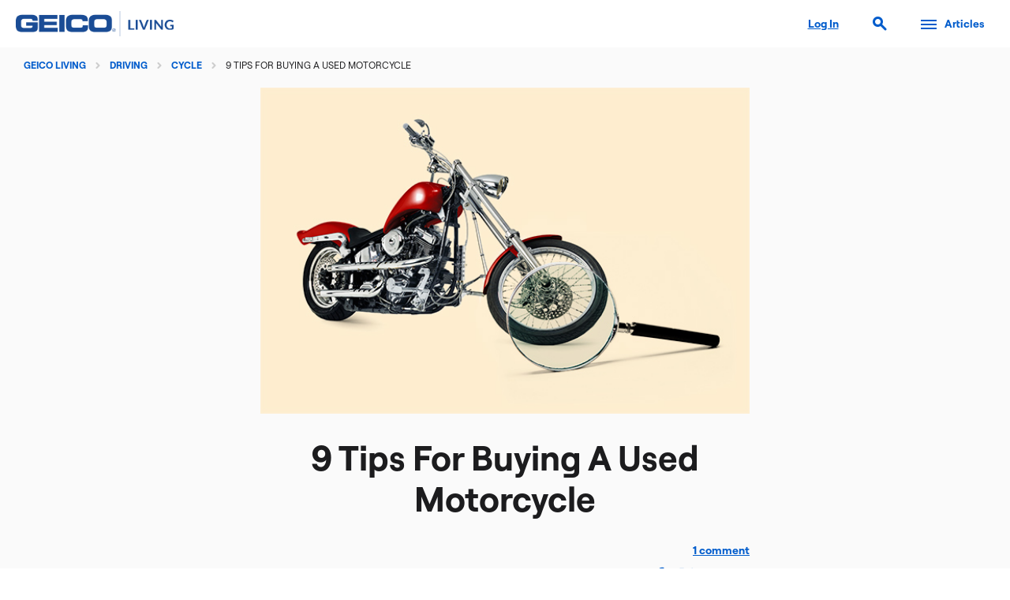

--- FILE ---
content_type: text/html; charset=UTF-8
request_url: https://living.geico.com/driving/cycle/used-motorcycle/
body_size: 14093
content:
<!doctype html>
<html lang="en-US" xmlns:og="http://opengraphprotocol.org/schema/" xmlns:fb="http://www.facebook.com/2008/fbml" data-site="living">
<head>
    <meta charset="UTF-8" />
    <meta name="description" content="Read how to identify whether a pre-owned motorcycle is in good condition before you sign on the dotted line." />
            <meta name="viewport" content="width=device-width, initial-scale=1" />
    <meta name="google-site-verification" content="nMOnrPJOzitU1Naslt7ZQspK7Y7M5ivrJvnaN7DjU2U" />
    <link rel="profile" href="https://gmpg.org/xfn/11" />
    <link rel="shortcut icon" href="https://www.geico.com/favicon.ico">
    <link rel="stylesheet" href="https://www.geico.com/public/css/design6/cache-base-css.php" type="text/css" media="all" />
    <script type="text/javascript" src="https://www.geico.com/public/scripts/design6/cache-base-js.php"></script>
    <script type="text/javascript" src="/wp-content/themes/2019/js/global.js"></script>
        <!--||  JM Twitter Cards by jmau111 v14.1.0  ||-->
<meta name="twitter:card" content="summary">
<meta name="twitter:site" content="@GEICO">
<meta name="twitter:title" content="9 Tips For Buying A Used Motorcycle">
<meta name="twitter:description" content="Buying a pre-owned motorcycle can be a great value—if you find one that’s in good condition and comes with its paperwork in order.The biggest thing to keep in mind when buying a used motorcycl">
<meta name="twitter:image" content="https://living.geico.com/wp-content/uploads/GEICOMore_UsedMotorcycles_RF_83300024-Composite_600x400.jpg">
<!--||  /JM Twitter Cards by jmau111 v14.1.0  ||-->
<title>9 Tips For Buying A Used Motorcycle | GEICO Living</title>
<meta name='robots' content='max-image-preview:large' />
	<style>img:is([sizes="auto" i], [sizes^="auto," i]) { contain-intrinsic-size: 3000px 1500px }</style>
	<link rel='dns-prefetch' href='//living.geico.com' />
<link rel="alternate" type="application/rss+xml" title="GEICO Living &raquo; Feed" href="https://living.geico.com/feed/" />
<link rel="alternate" type="application/rss+xml" title="GEICO Living &raquo; Comments Feed" href="https://living.geico.com/comments/feed/" />
<link rel="alternate" type="application/rss+xml" title="GEICO Living &raquo; 9 Tips For Buying A Used Motorcycle Comments Feed" href="https://living.geico.com/driving/cycle/used-motorcycle/feed/" />
<link rel="canonical" href="https://living.geico.com/driving/cycle/used-motorcycle/" />
 
<meta property="og:title" content="9 Tips For Buying A Used Motorcycle" />
<meta property="og:description" content="" />
<meta property="og:type" content="article" />
<meta property="og:url" content="https://living.geico.com/driving/cycle/used-motorcycle/" />
<meta property="og:site_name" content="GEICO Living" />
<meta property="og:image" content="https://living.geico.com/wp-content/uploads/GEICOMore_UsedMotorcycles_RF_83300024-Composite_600x400.jpg" />
 
<meta name="pinterest-rich-pin" content="false" />
<script type="text/javascript">
/* <![CDATA[ */
window._wpemojiSettings = {"baseUrl":"https:\/\/s.w.org\/images\/core\/emoji\/16.0.1\/72x72\/","ext":".png","svgUrl":"https:\/\/s.w.org\/images\/core\/emoji\/16.0.1\/svg\/","svgExt":".svg","source":{"concatemoji":"https:\/\/living.geico.com\/wp-includes\/js\/wp-emoji-release.min.js?ver=6.8.3"}};
/*! This file is auto-generated */
!function(s,n){var o,i,e;function c(e){try{var t={supportTests:e,timestamp:(new Date).valueOf()};sessionStorage.setItem(o,JSON.stringify(t))}catch(e){}}function p(e,t,n){e.clearRect(0,0,e.canvas.width,e.canvas.height),e.fillText(t,0,0);var t=new Uint32Array(e.getImageData(0,0,e.canvas.width,e.canvas.height).data),a=(e.clearRect(0,0,e.canvas.width,e.canvas.height),e.fillText(n,0,0),new Uint32Array(e.getImageData(0,0,e.canvas.width,e.canvas.height).data));return t.every(function(e,t){return e===a[t]})}function u(e,t){e.clearRect(0,0,e.canvas.width,e.canvas.height),e.fillText(t,0,0);for(var n=e.getImageData(16,16,1,1),a=0;a<n.data.length;a++)if(0!==n.data[a])return!1;return!0}function f(e,t,n,a){switch(t){case"flag":return n(e,"\ud83c\udff3\ufe0f\u200d\u26a7\ufe0f","\ud83c\udff3\ufe0f\u200b\u26a7\ufe0f")?!1:!n(e,"\ud83c\udde8\ud83c\uddf6","\ud83c\udde8\u200b\ud83c\uddf6")&&!n(e,"\ud83c\udff4\udb40\udc67\udb40\udc62\udb40\udc65\udb40\udc6e\udb40\udc67\udb40\udc7f","\ud83c\udff4\u200b\udb40\udc67\u200b\udb40\udc62\u200b\udb40\udc65\u200b\udb40\udc6e\u200b\udb40\udc67\u200b\udb40\udc7f");case"emoji":return!a(e,"\ud83e\udedf")}return!1}function g(e,t,n,a){var r="undefined"!=typeof WorkerGlobalScope&&self instanceof WorkerGlobalScope?new OffscreenCanvas(300,150):s.createElement("canvas"),o=r.getContext("2d",{willReadFrequently:!0}),i=(o.textBaseline="top",o.font="600 32px Arial",{});return e.forEach(function(e){i[e]=t(o,e,n,a)}),i}function t(e){var t=s.createElement("script");t.src=e,t.defer=!0,s.head.appendChild(t)}"undefined"!=typeof Promise&&(o="wpEmojiSettingsSupports",i=["flag","emoji"],n.supports={everything:!0,everythingExceptFlag:!0},e=new Promise(function(e){s.addEventListener("DOMContentLoaded",e,{once:!0})}),new Promise(function(t){var n=function(){try{var e=JSON.parse(sessionStorage.getItem(o));if("object"==typeof e&&"number"==typeof e.timestamp&&(new Date).valueOf()<e.timestamp+604800&&"object"==typeof e.supportTests)return e.supportTests}catch(e){}return null}();if(!n){if("undefined"!=typeof Worker&&"undefined"!=typeof OffscreenCanvas&&"undefined"!=typeof URL&&URL.createObjectURL&&"undefined"!=typeof Blob)try{var e="postMessage("+g.toString()+"("+[JSON.stringify(i),f.toString(),p.toString(),u.toString()].join(",")+"));",a=new Blob([e],{type:"text/javascript"}),r=new Worker(URL.createObjectURL(a),{name:"wpTestEmojiSupports"});return void(r.onmessage=function(e){c(n=e.data),r.terminate(),t(n)})}catch(e){}c(n=g(i,f,p,u))}t(n)}).then(function(e){for(var t in e)n.supports[t]=e[t],n.supports.everything=n.supports.everything&&n.supports[t],"flag"!==t&&(n.supports.everythingExceptFlag=n.supports.everythingExceptFlag&&n.supports[t]);n.supports.everythingExceptFlag=n.supports.everythingExceptFlag&&!n.supports.flag,n.DOMReady=!1,n.readyCallback=function(){n.DOMReady=!0}}).then(function(){return e}).then(function(){var e;n.supports.everything||(n.readyCallback(),(e=n.source||{}).concatemoji?t(e.concatemoji):e.wpemoji&&e.twemoji&&(t(e.twemoji),t(e.wpemoji)))}))}((window,document),window._wpemojiSettings);
/* ]]> */
</script>
<style id='wp-emoji-styles-inline-css' type='text/css'>

	img.wp-smiley, img.emoji {
		display: inline !important;
		border: none !important;
		box-shadow: none !important;
		height: 1em !important;
		width: 1em !important;
		margin: 0 0.07em !important;
		vertical-align: -0.1em !important;
		background: none !important;
		padding: 0 !important;
	}
</style>
<link rel='stylesheet' id='wp-block-library-css' href='https://living.geico.com/wp-includes/css/dist/block-library/style.min.css?ver=6.8.3' type='text/css' media='all' />
<style id='wp-block-library-theme-inline-css' type='text/css'>
.wp-block-audio :where(figcaption){color:#555;font-size:13px;text-align:center}.is-dark-theme .wp-block-audio :where(figcaption){color:#ffffffa6}.wp-block-audio{margin:0 0 1em}.wp-block-code{border:1px solid #ccc;border-radius:4px;font-family:Menlo,Consolas,monaco,monospace;padding:.8em 1em}.wp-block-embed :where(figcaption){color:#555;font-size:13px;text-align:center}.is-dark-theme .wp-block-embed :where(figcaption){color:#ffffffa6}.wp-block-embed{margin:0 0 1em}.blocks-gallery-caption{color:#555;font-size:13px;text-align:center}.is-dark-theme .blocks-gallery-caption{color:#ffffffa6}:root :where(.wp-block-image figcaption){color:#555;font-size:13px;text-align:center}.is-dark-theme :root :where(.wp-block-image figcaption){color:#ffffffa6}.wp-block-image{margin:0 0 1em}.wp-block-pullquote{border-bottom:4px solid;border-top:4px solid;color:currentColor;margin-bottom:1.75em}.wp-block-pullquote cite,.wp-block-pullquote footer,.wp-block-pullquote__citation{color:currentColor;font-size:.8125em;font-style:normal;text-transform:uppercase}.wp-block-quote{border-left:.25em solid;margin:0 0 1.75em;padding-left:1em}.wp-block-quote cite,.wp-block-quote footer{color:currentColor;font-size:.8125em;font-style:normal;position:relative}.wp-block-quote:where(.has-text-align-right){border-left:none;border-right:.25em solid;padding-left:0;padding-right:1em}.wp-block-quote:where(.has-text-align-center){border:none;padding-left:0}.wp-block-quote.is-large,.wp-block-quote.is-style-large,.wp-block-quote:where(.is-style-plain){border:none}.wp-block-search .wp-block-search__label{font-weight:700}.wp-block-search__button{border:1px solid #ccc;padding:.375em .625em}:where(.wp-block-group.has-background){padding:1.25em 2.375em}.wp-block-separator.has-css-opacity{opacity:.4}.wp-block-separator{border:none;border-bottom:2px solid;margin-left:auto;margin-right:auto}.wp-block-separator.has-alpha-channel-opacity{opacity:1}.wp-block-separator:not(.is-style-wide):not(.is-style-dots){width:100px}.wp-block-separator.has-background:not(.is-style-dots){border-bottom:none;height:1px}.wp-block-separator.has-background:not(.is-style-wide):not(.is-style-dots){height:2px}.wp-block-table{margin:0 0 1em}.wp-block-table td,.wp-block-table th{word-break:normal}.wp-block-table :where(figcaption){color:#555;font-size:13px;text-align:center}.is-dark-theme .wp-block-table :where(figcaption){color:#ffffffa6}.wp-block-video :where(figcaption){color:#555;font-size:13px;text-align:center}.is-dark-theme .wp-block-video :where(figcaption){color:#ffffffa6}.wp-block-video{margin:0 0 1em}:root :where(.wp-block-template-part.has-background){margin-bottom:0;margin-top:0;padding:1.25em 2.375em}
</style>
<style id='classic-theme-styles-inline-css' type='text/css'>
/*! This file is auto-generated */
.wp-block-button__link{color:#fff;background-color:#32373c;border-radius:9999px;box-shadow:none;text-decoration:none;padding:calc(.667em + 2px) calc(1.333em + 2px);font-size:1.125em}.wp-block-file__button{background:#32373c;color:#fff;text-decoration:none}
</style>
<style id='global-styles-inline-css' type='text/css'>
:root{--wp--preset--aspect-ratio--square: 1;--wp--preset--aspect-ratio--4-3: 4/3;--wp--preset--aspect-ratio--3-4: 3/4;--wp--preset--aspect-ratio--3-2: 3/2;--wp--preset--aspect-ratio--2-3: 2/3;--wp--preset--aspect-ratio--16-9: 16/9;--wp--preset--aspect-ratio--9-16: 9/16;--wp--preset--color--black: #000000;--wp--preset--color--cyan-bluish-gray: #abb8c3;--wp--preset--color--white: #FFF;--wp--preset--color--pale-pink: #f78da7;--wp--preset--color--vivid-red: #cf2e2e;--wp--preset--color--luminous-vivid-orange: #ff6900;--wp--preset--color--luminous-vivid-amber: #fcb900;--wp--preset--color--light-green-cyan: #7bdcb5;--wp--preset--color--vivid-green-cyan: #00d084;--wp--preset--color--pale-cyan-blue: #8ed1fc;--wp--preset--color--vivid-cyan-blue: #0693e3;--wp--preset--color--vivid-purple: #9b51e0;--wp--preset--color--primary: #0073a8;--wp--preset--color--secondary: #005075;--wp--preset--color--dark-gray: #111;--wp--preset--color--light-gray: #767676;--wp--preset--gradient--vivid-cyan-blue-to-vivid-purple: linear-gradient(135deg,rgba(6,147,227,1) 0%,rgb(155,81,224) 100%);--wp--preset--gradient--light-green-cyan-to-vivid-green-cyan: linear-gradient(135deg,rgb(122,220,180) 0%,rgb(0,208,130) 100%);--wp--preset--gradient--luminous-vivid-amber-to-luminous-vivid-orange: linear-gradient(135deg,rgba(252,185,0,1) 0%,rgba(255,105,0,1) 100%);--wp--preset--gradient--luminous-vivid-orange-to-vivid-red: linear-gradient(135deg,rgba(255,105,0,1) 0%,rgb(207,46,46) 100%);--wp--preset--gradient--very-light-gray-to-cyan-bluish-gray: linear-gradient(135deg,rgb(238,238,238) 0%,rgb(169,184,195) 100%);--wp--preset--gradient--cool-to-warm-spectrum: linear-gradient(135deg,rgb(74,234,220) 0%,rgb(151,120,209) 20%,rgb(207,42,186) 40%,rgb(238,44,130) 60%,rgb(251,105,98) 80%,rgb(254,248,76) 100%);--wp--preset--gradient--blush-light-purple: linear-gradient(135deg,rgb(255,206,236) 0%,rgb(152,150,240) 100%);--wp--preset--gradient--blush-bordeaux: linear-gradient(135deg,rgb(254,205,165) 0%,rgb(254,45,45) 50%,rgb(107,0,62) 100%);--wp--preset--gradient--luminous-dusk: linear-gradient(135deg,rgb(255,203,112) 0%,rgb(199,81,192) 50%,rgb(65,88,208) 100%);--wp--preset--gradient--pale-ocean: linear-gradient(135deg,rgb(255,245,203) 0%,rgb(182,227,212) 50%,rgb(51,167,181) 100%);--wp--preset--gradient--electric-grass: linear-gradient(135deg,rgb(202,248,128) 0%,rgb(113,206,126) 100%);--wp--preset--gradient--midnight: linear-gradient(135deg,rgb(2,3,129) 0%,rgb(40,116,252) 100%);--wp--preset--font-size--small: 19.5px;--wp--preset--font-size--medium: 20px;--wp--preset--font-size--large: 36.5px;--wp--preset--font-size--x-large: 42px;--wp--preset--font-size--normal: 22px;--wp--preset--font-size--huge: 49.5px;--wp--preset--spacing--20: 0.44rem;--wp--preset--spacing--30: 0.67rem;--wp--preset--spacing--40: 1rem;--wp--preset--spacing--50: 1.5rem;--wp--preset--spacing--60: 2.25rem;--wp--preset--spacing--70: 3.38rem;--wp--preset--spacing--80: 5.06rem;--wp--preset--shadow--natural: 6px 6px 9px rgba(0, 0, 0, 0.2);--wp--preset--shadow--deep: 12px 12px 50px rgba(0, 0, 0, 0.4);--wp--preset--shadow--sharp: 6px 6px 0px rgba(0, 0, 0, 0.2);--wp--preset--shadow--outlined: 6px 6px 0px -3px rgba(255, 255, 255, 1), 6px 6px rgba(0, 0, 0, 1);--wp--preset--shadow--crisp: 6px 6px 0px rgba(0, 0, 0, 1);}:where(.is-layout-flex){gap: 0.5em;}:where(.is-layout-grid){gap: 0.5em;}body .is-layout-flex{display: flex;}.is-layout-flex{flex-wrap: wrap;align-items: center;}.is-layout-flex > :is(*, div){margin: 0;}body .is-layout-grid{display: grid;}.is-layout-grid > :is(*, div){margin: 0;}:where(.wp-block-columns.is-layout-flex){gap: 2em;}:where(.wp-block-columns.is-layout-grid){gap: 2em;}:where(.wp-block-post-template.is-layout-flex){gap: 1.25em;}:where(.wp-block-post-template.is-layout-grid){gap: 1.25em;}.has-black-color{color: var(--wp--preset--color--black) !important;}.has-cyan-bluish-gray-color{color: var(--wp--preset--color--cyan-bluish-gray) !important;}.has-white-color{color: var(--wp--preset--color--white) !important;}.has-pale-pink-color{color: var(--wp--preset--color--pale-pink) !important;}.has-vivid-red-color{color: var(--wp--preset--color--vivid-red) !important;}.has-luminous-vivid-orange-color{color: var(--wp--preset--color--luminous-vivid-orange) !important;}.has-luminous-vivid-amber-color{color: var(--wp--preset--color--luminous-vivid-amber) !important;}.has-light-green-cyan-color{color: var(--wp--preset--color--light-green-cyan) !important;}.has-vivid-green-cyan-color{color: var(--wp--preset--color--vivid-green-cyan) !important;}.has-pale-cyan-blue-color{color: var(--wp--preset--color--pale-cyan-blue) !important;}.has-vivid-cyan-blue-color{color: var(--wp--preset--color--vivid-cyan-blue) !important;}.has-vivid-purple-color{color: var(--wp--preset--color--vivid-purple) !important;}.has-black-background-color{background-color: var(--wp--preset--color--black) !important;}.has-cyan-bluish-gray-background-color{background-color: var(--wp--preset--color--cyan-bluish-gray) !important;}.has-white-background-color{background-color: var(--wp--preset--color--white) !important;}.has-pale-pink-background-color{background-color: var(--wp--preset--color--pale-pink) !important;}.has-vivid-red-background-color{background-color: var(--wp--preset--color--vivid-red) !important;}.has-luminous-vivid-orange-background-color{background-color: var(--wp--preset--color--luminous-vivid-orange) !important;}.has-luminous-vivid-amber-background-color{background-color: var(--wp--preset--color--luminous-vivid-amber) !important;}.has-light-green-cyan-background-color{background-color: var(--wp--preset--color--light-green-cyan) !important;}.has-vivid-green-cyan-background-color{background-color: var(--wp--preset--color--vivid-green-cyan) !important;}.has-pale-cyan-blue-background-color{background-color: var(--wp--preset--color--pale-cyan-blue) !important;}.has-vivid-cyan-blue-background-color{background-color: var(--wp--preset--color--vivid-cyan-blue) !important;}.has-vivid-purple-background-color{background-color: var(--wp--preset--color--vivid-purple) !important;}.has-black-border-color{border-color: var(--wp--preset--color--black) !important;}.has-cyan-bluish-gray-border-color{border-color: var(--wp--preset--color--cyan-bluish-gray) !important;}.has-white-border-color{border-color: var(--wp--preset--color--white) !important;}.has-pale-pink-border-color{border-color: var(--wp--preset--color--pale-pink) !important;}.has-vivid-red-border-color{border-color: var(--wp--preset--color--vivid-red) !important;}.has-luminous-vivid-orange-border-color{border-color: var(--wp--preset--color--luminous-vivid-orange) !important;}.has-luminous-vivid-amber-border-color{border-color: var(--wp--preset--color--luminous-vivid-amber) !important;}.has-light-green-cyan-border-color{border-color: var(--wp--preset--color--light-green-cyan) !important;}.has-vivid-green-cyan-border-color{border-color: var(--wp--preset--color--vivid-green-cyan) !important;}.has-pale-cyan-blue-border-color{border-color: var(--wp--preset--color--pale-cyan-blue) !important;}.has-vivid-cyan-blue-border-color{border-color: var(--wp--preset--color--vivid-cyan-blue) !important;}.has-vivid-purple-border-color{border-color: var(--wp--preset--color--vivid-purple) !important;}.has-vivid-cyan-blue-to-vivid-purple-gradient-background{background: var(--wp--preset--gradient--vivid-cyan-blue-to-vivid-purple) !important;}.has-light-green-cyan-to-vivid-green-cyan-gradient-background{background: var(--wp--preset--gradient--light-green-cyan-to-vivid-green-cyan) !important;}.has-luminous-vivid-amber-to-luminous-vivid-orange-gradient-background{background: var(--wp--preset--gradient--luminous-vivid-amber-to-luminous-vivid-orange) !important;}.has-luminous-vivid-orange-to-vivid-red-gradient-background{background: var(--wp--preset--gradient--luminous-vivid-orange-to-vivid-red) !important;}.has-very-light-gray-to-cyan-bluish-gray-gradient-background{background: var(--wp--preset--gradient--very-light-gray-to-cyan-bluish-gray) !important;}.has-cool-to-warm-spectrum-gradient-background{background: var(--wp--preset--gradient--cool-to-warm-spectrum) !important;}.has-blush-light-purple-gradient-background{background: var(--wp--preset--gradient--blush-light-purple) !important;}.has-blush-bordeaux-gradient-background{background: var(--wp--preset--gradient--blush-bordeaux) !important;}.has-luminous-dusk-gradient-background{background: var(--wp--preset--gradient--luminous-dusk) !important;}.has-pale-ocean-gradient-background{background: var(--wp--preset--gradient--pale-ocean) !important;}.has-electric-grass-gradient-background{background: var(--wp--preset--gradient--electric-grass) !important;}.has-midnight-gradient-background{background: var(--wp--preset--gradient--midnight) !important;}.has-small-font-size{font-size: var(--wp--preset--font-size--small) !important;}.has-medium-font-size{font-size: var(--wp--preset--font-size--medium) !important;}.has-large-font-size{font-size: var(--wp--preset--font-size--large) !important;}.has-x-large-font-size{font-size: var(--wp--preset--font-size--x-large) !important;}
:where(.wp-block-post-template.is-layout-flex){gap: 1.25em;}:where(.wp-block-post-template.is-layout-grid){gap: 1.25em;}
:where(.wp-block-columns.is-layout-flex){gap: 2em;}:where(.wp-block-columns.is-layout-grid){gap: 2em;}
:root :where(.wp-block-pullquote){font-size: 1.5em;line-height: 1.6;}
</style>
<link rel='stylesheet' id='wpProQuiz_front_style-css' href='https://living.geico.com/wp-content/plugins/wp-pro-quiz/css/wpProQuiz_front.min.css?ver=0.37' type='text/css' media='all' />
<link rel='stylesheet' id='twentynineteen-style-css' href='https://living.geico.com/wp-content/themes/2019/style.css?ver=1.0' type='text/css' media='all' />
<link rel='stylesheet' id='UserAccessManagerLoginForm-css' href='https://living.geico.com/wp-content/plugins/user-access-manager/assets/css/uamLoginForm.css?ver=2.2.25' type='text/css' media='screen' />
<!--n2css--><!--n2js--><script type="text/javascript" src="https://living.geico.com/wp-includes/js/jquery/jquery.min.js?ver=3.7.1" id="jquery-core-js"></script>
<script type="text/javascript" id="frontend-checklist-js-extra">
/* <![CDATA[ */
var frontendChecklist = {"ajaxurl":"https:\/\/living.geico.com\/wp-admin\/admin-ajax.php"};
/* ]]> */
</script>
<script type="text/javascript" src="https://living.geico.com/wp-content/plugins/frontend-checklist/frontend-checklist.js?ver=6.8.3" id="frontend-checklist-js"></script>
<link rel="https://api.w.org/" href="https://living.geico.com/wp-json/" /><link rel="alternate" title="JSON" type="application/json" href="https://living.geico.com/wp-json/wp/v2/posts/12857" /><link rel="EditURI" type="application/rsd+xml" title="RSD" href="https://living.geico.com/xmlrpc.php?rsd" />
<link rel="alternate" title="oEmbed (JSON)" type="application/json+oembed" href="https://living.geico.com/wp-json/oembed/1.0/embed?url=https%3A%2F%2Fliving.geico.com%2Fdriving%2Fcycle%2Fused-motorcycle%2F" />
<link rel="alternate" title="oEmbed (XML)" type="text/xml+oembed" href="https://living.geico.com/wp-json/oembed/1.0/embed?url=https%3A%2F%2Fliving.geico.com%2Fdriving%2Fcycle%2Fused-motorcycle%2F&#038;format=xml" />


<!-- This site is optimized with the Schema plugin v1.7.9.6 - https://schema.press -->
<script type="application/ld+json">{"@context":"https:\/\/schema.org\/","@type":"Article","mainEntityOfPage":{"@type":"WebPage","@id":"https:\/\/living.geico.com\/driving\/cycle\/used-motorcycle\/"},"url":"https:\/\/living.geico.com\/driving\/cycle\/used-motorcycle\/","headline":"9 Tips For Buying A Used Motorcycle","datePublished":"2020-03-12T09:54:00-04:00","dateModified":"2020-03-12T10:54:57-04:00","publisher":{"@type":"Organization","@id":"https:\/\/living.geico.com\/#organization","name":"GEICO Living","logo":{"@type":"ImageObject","url":"https:\/\/living.geico.com\/wp-content\/themes\/2019\/images\/logo-schema-publisher.jpg","width":600,"height":60}},"image":{"@type":"ImageObject","url":"https:\/\/living.geico.com\/wp-content\/uploads\/GEICOMore_UsedMotorcycles_RF_83300024-Composite_600x400.jpg","width":696,"height":400},"articleSection":"Cycle","description":"Buying a pre-owned motorcycle can be a great value—if you find one that’s in good condition and comes with its paperwork in order. The biggest thing to keep in mind when buying a used motorcycle is to not rush through the process, says Tera Kirby of Reed’s Motorcycles in","author":{"@type":"Person","name":"cms_app","url":"https:\/\/living.geico.com\/author\/cms_app\/","image":{"@type":"ImageObject","url":"https:\/\/secure.gravatar.com\/avatar\/5f0040791f7c225372765b1f3939a5b5623f57252f83ac2076ca557f7a470ff8?s=96&d=mm&r=g","height":96,"width":96}}}</script>

<link rel="pingback" href="https://living.geico.com/xmlrpc.php"><link rel="pingback" href="https://living.geico.com/xmlrpc.php" />
<link rel="amphtml" href="https://living.geico.com/driving/cycle/used-motorcycle/amp/">    

	<script type="text/javascript"> 
	    var geicoDtm = { 
	        
				"application":"w",
				"viewName":"Static:Living:Driving:Cycle:UsedMotorcycle",
				"language":"dtm-en-us"
		
	    };
	</script>
	<script type="text/javascript">
		!function(e,t,n,i){function o(){return t.getElementsByTagName("head")[0]}!function(e,n,i){if(e){var o=t.createElement("style");o.id=n,o.innerHTML=i,e.appendChild(o)}}(o(),"at-body-style","body {opacity: 0 !important}"),setTimeout(function(){!function(e,n){if(e){var i=t.getElementById(n);i&&e.removeChild(i)}}(o(),"at-body-style")},3e3)}(window,document);
	</script>
	<script src="https://tags.geico.com/676569/gtm.js" async></script>
	</head>

<body class="wp-singular post-template-default single single-post postid-12857 single-format-standard wp-embed-responsive wp-theme-genesis wp-child-theme-2019 singular image-filters-enabled header-full-width content-sidebar genesis-singular-image-hidden category-has-children">

    <a class="skip-to-content" href="#accessibility-main-content">Skip to main content</a>

    <header id="primary-header" role="banner">
       <div class="header-logo">
           <a class="geico-living-logo" title="GEICO Living Homepage" href="/">
                <img src="/wp-content/themes/2019/images/logo-horizontal.png" alt="GEICO Living logo" />
            </a>
       </div>
       
       <div class="header-links">
          <ul>
             <li><a id="ecams-login" class="header-link-reset" href="https://ecams.geico.com/login">Log In</a></li>
             <li><a data-side-panel-trigger="search" class="search" href="#"><span class="icon-search right-icons-separator" role="search" aria-hidden="true"></span></a></li>
             
             <li>
                <a data-side-panel-trigger="articles" class="hamburger-menu" href="/">
                    <span></span>
                    <span></span>
                    <span></span>
                    <span></span>
                    <span class="header-link">Articles</span>
                </a>
            </li>
          </ul>
       </div>
    </header>

    <nav id="primary-navigation" role="navigation">
        <div class="nav-background"></div>
            <!-- Search Panel -->
            <div class="panel-wrapper search" data-side-panel="search">
                <div class="nav-panel-content">
                    <div class="panel-header">
                       <div class="header">Search GEICO Living</div>
                       <button class="btn-close icon-close" type="button" aria-label="Close navigation"></button>
                    </div>
                    <div class="nav-content">
                        <form method="get" action="https://living.geico.com" class="search-box">
                            <input type="text" name="s" value="" aria-label="Search GEICO Living">
                            <button type="submit" class="btn btn--secondary pull-right">
                                <span>Search</span>
                            </button>
                        </form>
                    </div>
                </div>
            </div>

            <!-- Article Panel -->
            <div class="panel-wrapper articles" data-side-panel="articles">
                <div class="nav-menu">
                    <ul class="nav-primary-tier nav-items nav-dark-mode-switch-wrapper">
                                                                                                                                    <li>
                                    <a class="nav-menu-item" data-nav-items-trigger="Driving" href="/">
                                        <span class="geico-icon geico-icon--actionable icon-vehicle"></span>
                                        Driving                                    </a>
                                </li>
                                                                                                                                                                                                                                                                                                                                                                                                                                                                <li>
                                    <a class="nav-menu-item" data-nav-items-trigger="Home" href="/">
                                        <span class="geico-icon geico-icon--actionable icon-homeowner-ins"></span>
                                        Home                                    </a>
                                </li>
                                                                                                                                                                                                                                                                                                                                                                                                                                                                <li>
                                    <a class="nav-menu-item" data-nav-items-trigger="Saving" href="/">
                                        <span class="geico-icon geico-icon--actionable icon-cash"></span>
                                        Saving                                    </a>
                                </li>
                                                                                                                                                                                                                                                                                                                                                                        <li>
                                    <a href="https://living.geico.com/commercials/">
                                        <span class="geico-icon geico-icon--actionable icon-commercial"></span>
                                        Commercials                                    </a>
                                </li>
                                                                                            <div id="extra-links">
                        <p>Back to <a href="https://www.geico.com/">geico.com</a></p>
                    </div>
                    <li class="nav-dark-mode-switch">
                        <div id="darkModeSwitch" class="button-switch-container">
                            <div class="button-switch-label-wrapper">
                                <label for="darkModeSwitch-button-switch-checkbox" class="text " tabindex="-1">Dark Mode</label>
                            </div>
                            <input id="darkModeSwitch-button-switch-checkbox" name="darkModeSwitch-button-switch-checkbox" type="checkbox">
                            <div class="button-switch" tabindex="0"></div>
                        </div>
                    </li>
                    </ul>

                    <div class="nav-secondary-tier">
                        <div class="nav-back"><a href="/">Back</a></div>
                                                                                    <div class="nav-secondary-panel" data-nav-items="Driving">
                                                                                                                <div class="geico-nav-menu-secondary-wrapper">
                                            <div class="nav-header">Driving</div>
                                            <ul class="list">
                                                <li><a href="https://living.geico.com/driving/">Driving</a></li>
                                                                                                                                                                                                                 
                                                        <li class="secondary-nav-item"><a href="https://living.geico.com/driving/auto/">Auto</a></li>    
                                                                                                                                                                                                                                             
                                                                                                                             
                                                                                                                                                                                                <li class="tertiary-nav-item"><a href="https://living.geico.com/driving/auto/car-safety-insurance/">Car Safety & Insurance</a></li>    
                                                                 
                                                                                                                                                                                                <li class="tertiary-nav-item"><a href="https://living.geico.com/driving/auto/parents-teens/">Parents & Teens</a></li>    
                                                                 
                                                                                                                                                                                                <li class="tertiary-nav-item"><a href="https://living.geico.com/driving/auto/auto-care/">Auto Care</a></li>    
                                                                 
                                                                                                                             
                                                                                                                             
                                                                                                                             
                                                                                                                             
                                                                                                                             
                                                                                                                             
                                                                                                                             
                                                                                                                             
                                                                                                                             
                                                                                                                             
                                                                                                                             
                                                                                                                             
                                                                                                                             
                                                                                                                             
                                                                                                                             
                                                                                                                                                                                                                                                                                                                                                                                                                                                                                                                                                                                                 
                                                        <li class="secondary-nav-item"><a href="https://living.geico.com/driving/cycle/">Cycle</a></li>    
                                                                                                                                                                                                                                                                                 
                                                        <li class="secondary-nav-item"><a href="https://living.geico.com/driving/rv-boat-more/">RV, Boat & More</a></li>    
                                                                                                                                                                                                                                                                                                                                                                                                                                                                                                                                                                                                                                                                                                                                                                                                                                                                                                                                                                                                                                                                                                                                                                                                                                                                                                                                                                                                                                                                                                                                                                                                                    </ul>
                                        </div>
                                                                    </div>
                                                                                                                                                                                                                                                                                                                                                                                                                                        <div class="nav-secondary-panel" data-nav-items="Home">
                                                                                                                <div class="geico-nav-menu-secondary-wrapper">
                                            <div class="nav-header">Home</div>
                                            <ul class="list">
                                                <li><a href="https://living.geico.com/home/">Home</a></li>
                                                                                                                                                                                                                                                                                                                                                                                                                                                                                                                                                                                                                                                                                                                                                                                                                                                                                                                                             
                                                        <li class="secondary-nav-item"><a href="https://living.geico.com/home/food/">Food</a></li>    
                                                                                                                                                                                                                                                                                 
                                                        <li class="secondary-nav-item"><a href="https://living.geico.com/home/health-fitness/">Health & Fitness</a></li>    
                                                                                                                                                                                                                                                                                 
                                                        <li class="secondary-nav-item"><a href="https://living.geico.com/home/home-improvement/">Home Improvement</a></li>    
                                                                                                                                                                                                                                                                                 
                                                        <li class="secondary-nav-item"><a href="https://living.geico.com/home/home-protection/">Home Protection</a></li>    
                                                                                                                                                                                                                                                                                 
                                                        <li class="secondary-nav-item"><a href="https://living.geico.com/home/pets/">Pets</a></li>    
                                                                                                                                                                                                                                                                                 
                                                        <li class="secondary-nav-item"><a href="https://living.geico.com/home/technology/">Technology</a></li>    
                                                                                                                                                                                                                                                                                                                                                                                                                                                                                                                                                                                                                                                                                                                                                                                                                                                                                        </ul>
                                        </div>
                                                                    </div>
                                                                                                                                                                                                                                                                                                                                                                                                                                        <div class="nav-secondary-panel" data-nav-items="Saving">
                                                                                                                <div class="geico-nav-menu-secondary-wrapper">
                                            <div class="nav-header">Saving</div>
                                            <ul class="list">
                                                <li><a href="https://living.geico.com/saving/">Saving</a></li>
                                                                                                                                                                                                                                                                                                                                                                                                                                                                                                                                                                                                                                                                                                                                                                                                                                                                                                                                                                                                                                                                                                                                                                                                                                                                                                                                                                                                                                                                                                                                                                                                                                                                         
                                                        <li class="secondary-nav-item"><a href="https://living.geico.com/saving/money/">Money</a></li>    
                                                                                                                                                                                                                                                                                 
                                                        <li class="secondary-nav-item"><a href="https://living.geico.com/saving/insurance-101/">Insurance 101</a></li>    
                                                                                                                                                                                                                                                                                 
                                                        <li class="secondary-nav-item"><a href="https://living.geico.com/saving/life-hacks/">Life Hacks</a></li>    
                                                                                                                                                                                                                                                                                 
                                                        <li class="secondary-nav-item"><a href="https://living.geico.com/saving/your-policy/">Your Policy</a></li>    
                                                                                                                                                                                                                                                                                                                                                                    </ul>
                                        </div>
                                                                    </div>
                                                                                                                                                                                                                                                                                                                                <div class="nav-secondary-panel" data-nav-items="Commercials">
                                                                                                        </div>
                                                                        </div>
                </div>
            </div>
        </div>
    </nav>

    <main id="wrapper" class="bg-color--cloudy">
        <div class="breadcrumb touch-scroll-container" role="region" aria-label="breadcrumbs"><span class="breadcrumb-link-wrap" itemprop="itemListElement" itemscope itemtype="https://schema.org/ListItem"><a class="breadcrumb-link" href="https://living.geico.com/" itemprop="item"><span class="breadcrumb-link-text-wrap" itemprop="name">GEICO Living</span></a><meta itemprop="position" content="1"></span><span class="breadcrumb-separator icon-chevron-right"></span><span class="breadcrumb-link-wrap" itemprop="itemListElement" itemscope itemtype="https://schema.org/ListItem"><a class="breadcrumb-link" href="https://living.geico.com/driving/" itemprop="item"><span class="breadcrumb-link-text-wrap" itemprop="name">Driving</span></a><meta itemprop="position" content="2"></span><span class="breadcrumb-separator icon-chevron-right"></span><span class="breadcrumb-link-wrap" itemprop="itemListElement" itemscope itemtype="https://schema.org/ListItem"><a class="breadcrumb-link" href="https://living.geico.com/driving/cycle/" itemprop="item"><span class="breadcrumb-link-text-wrap" itemprop="name">Cycle</span></a><meta itemprop="position" content="3"></span><span class="breadcrumb-separator icon-chevron-right"></span>9 Tips For Buying A Used Motorcycle</div>
        <div id="accessibility-main-content" tabindex="-1" role="main">
            <div id="content" class="content container">
	
<article id="post-12857" class="post-12857 post type-post status-publish format-standard has-post-thumbnail category-cycle wpautop entry">
			<header class="article-header">
			
			<figure class="post-thumbnail">
				<img   src="https://living.geico.com/wp-content/uploads/GEICOMore_UsedMotorcycles_RF_83300024-Composite_600x400.jpg" class="attachment-post-thumbnail size-post-thumbnail wp-post-image" alt="Motorcycle under magnifying glass" decoding="async" srcset="https://living.geico.com/wp-content/uploads/GEICOMore_UsedMotorcycles_RF_83300024-Composite_600x400.jpg 600w, https://living.geico.com/wp-content/uploads/GEICOMore_UsedMotorcycles_RF_83300024-Composite_600x400-400x267.jpg 400w, https://living.geico.com/wp-content/uploads/GEICOMore_UsedMotorcycles_RF_83300024-Composite_600x400-225x150.jpg 225w" sizes="(max-width: 600px) 100vw, 600px" />			</figure><!-- .post-thumbnail -->

						<h1>9 Tips For Buying A Used Motorcycle</h1>
			<div class="entry-meta">
								<span class="entry-comments-link">
					<a href="https://living.geico.com/driving/cycle/used-motorcycle/#comments">
					1 comment					</a>
				</span>
			</div>
			<div class="share-icons">
    <a class="popup-link" href="https://www.facebook.com/sharer/sharer.php?u=https://living.geico.com/driving/cycle/used-motorcycle/>" title="Share article on Facebook" target="_blank">
        <span class="geico-icon geico-icon--small geico-icon--actionable icon-facebook"></span>
    </a> 
    <a class="popup-link" href="https://twitter.com/intent/tweet?url=https://living.geico.com/driving/cycle/used-motorcycle/" title="Share article on Twitter" target="_blank">
        <span class="geico-icon geico-icon--small geico-icon--actionable icon-twitter"></span>
    </a> 
    <a href="mailto:?body=https://living.geico.com/driving/cycle/used-motorcycle/" title="Share article via Email">
        <span class="geico-icon geico-icon--small geico-icon--actionable icon-email icon--storm"></span>
    </a> 
    <a class="copy-link" href="#" data-link="https://living.geico.com/driving/cycle/used-motorcycle/" title="Copy article link">
        <span class="geico-icon geico-icon--small geico-icon--actionable icon-quick-link icon--geico-blue"></span>
    </a>
</div>		</header>
	
	<div class="entry-content">
		<p>Buying a pre-owned motorcycle can be a great value—if you find one that’s in good condition and comes with its paperwork in order.</p>
<p>The biggest thing to keep in mind when buying a used motorcycle is to not rush through the process, says Tera Kirby of Reed’s Motorcycles in Hurst, Texas. “People get in a hurry and may just want to buy the first bike that fits their budget,” she says. “But that may not be in their best interest.”</p>
<p>Instead, she recommends taking the time to find the right motorcycle for your price range. Here’s what to do.</p>
<h2>1. Look For Damage</h2>
<p>Visually inspect the motorcycle and make sure there aren’t any major scratches or dings. Pay special attention to the gas tank; if it’s dented, it may need to be replaced. Look at the exhaust pipes, too, and check for any bluing on the metal, which could indicate that the motorcycle overheats.</p>
 
<div class="article-quote">
	<a href="https://sales.geico.com/?lob=cycle" data-quote-start="motorcycle">		
				<img decoding="async" src="/wp-content/themes/2019/ads/cycle.jpg" alt="Get GEICO Motorcycle insurance." />
			</a>
</div>
<h2>2. Check The Tires</h2>
<p>“Stick your fingers in the tire tread,” says Kirby. “If it covers the tip of your finger, it’s in good shape.” If it doesn’t, or if the tires are worn on one side or the other, it might indicate a problem with the alignment or possibly a bent wheel. Also make sure the fender isn’t touching the tire, which could cause abnormal or uneven wear.</p>
<h2><img decoding="async" class="alignright" src="https://living.geico.com/wp-content/uploads/GEICOMore_MotorcycleMaintenance_RF_406223_600x400.jpg" />3. Listen To The Engine</h2>
<p>The sound should be smooth and clean. Listen for any knocking or rattling, which could be something as simple as a loose bolt or be indicative of a bigger problem. Also pay attention to the idling; rough sounds could indicate a problem with the gas or mean that the engine hasn’t run for a while.</p>
<h2>4. Assess The Oil</h2>
<p>When you look in the oil window or pull out the dipstick, you want to see a dark brown, semi-translucent fluid. If the oil is black, it hasn’t been changed recently. Also check underneath the motorcycle for leaking oil, which could indicate a problem with the primary gasket (or something worse).</p>
<h2>5. Check The Mileage</h2>
<p>Make sure the odometer has a reasonable number of miles on it. All zeroes or an oddly low mileage could mean the entire speedometer has been replaced and the motorcycle is TMU, or “true miles unknown.”</p>
<h2>6. Ask For Paperwork</h2>
<p>Has the motorcycle been in an accident or had major repairs? Have there been recalls on it? Doing a search on the Vehicle Identification Number, or VIN (located vertically on the steering neck), can tell you everything that’s known about the motorcycle’s history, including whether it was stolen. It will also help you be sure the bike has a clear title, one that’s free of liens.</p>
<h2><img decoding="async" class="alignleft" src="https://living.geico.com/wp-content/uploads/beginner-riding-skills-post.jpg" />7. Take A Test Drive</h2>
<p>Sit on the motorcycle to be sure it’s the right size; you should be able to put your feet flat on the ground for stability. Then go for a short ride—even just a mile is enough. “Make sure the bike is comfortable and not too heavy,” says Kirby. “You need to know you can handle it.”</p>
<h2>8. Have It Inspected</h2>
<p>A dealership should have a certified mechanic who has already checked out the motorcycle, but if it doesn’t, or if you’re buying from an individual, have the motorcycle inspected by an outside mechanic before you buy.</p>
<h2>9. Research The Price</h2>
<p>To determine whether the asking price is fair, make sure similar models are priced in the same range. Check motorcycle dealerships and online sources, and if the asking price seems too high—or low—ask why. If you think the price is high, don’t be afraid to negotiate.</p>
<p><strong><em>Once you’ve selected the perfect used motorcycle, help protect it with </em><a href="https://www.geico.com/motorcycle-insurance/"><em>motorcycle insurance</em></a><em> from GEICO. </em><em>Get rolling with a quick quote</em><em>.</em></strong></p>
<p><strong>Read more:</strong> <a href="https://living.geico.com/driving/cycle/transport/">How To Safely Transport Your Motorcycle</a></p>
<p>By Ellise Pierce</p>
	</div><!-- .entry-content -->

	<div class="share-icons-bottom">
		<strong>SHARE THIS ARTICLE</strong>
		<div class="share-icons">
    <a class="popup-link" href="https://www.facebook.com/sharer/sharer.php?u=https://living.geico.com/driving/cycle/used-motorcycle/>" title="Share article on Facebook" target="_blank">
        <span class="geico-icon geico-icon--small geico-icon--actionable icon-facebook"></span>
    </a> 
    <a class="popup-link" href="https://twitter.com/intent/tweet?url=https://living.geico.com/driving/cycle/used-motorcycle/" title="Share article on Twitter" target="_blank">
        <span class="geico-icon geico-icon--small geico-icon--actionable icon-twitter"></span>
    </a> 
    <a href="mailto:?body=https://living.geico.com/driving/cycle/used-motorcycle/" title="Share article via Email">
        <span class="geico-icon geico-icon--small geico-icon--actionable icon-email icon--storm"></span>
    </a> 
    <a class="copy-link" href="#" data-link="https://living.geico.com/driving/cycle/used-motorcycle/" title="Copy article link">
        <span class="geico-icon geico-icon--small geico-icon--actionable icon-quick-link icon--geico-blue"></span>
    </a>
</div>	</div>

	
</article><!-- #post-12857 -->
 
<div class="article-quote">
	<a href="https://sales.geico.com/?lob=cycle" data-quote-start="motorcycle">		
				<img src="/wp-content/themes/2019/ads/cycle.jpg" alt="Get GEICO Motorcycle insurance." />
			</a>
</div><div class="geico-cards">  

<h3 class="bolded-title">Recommended</h3>
	
	<article class="geico-card card-small card-short card-vertical image-one-half">
		<a href="https://living.geico.com/driving/cycle/summer-motorcycle-maintenance-checklist/">
							
			<figure class="post-thumbnail">
				<img   src="https://living.geico.com/wp-content/uploads/GEICOMore_MotorcycleMaintenance_RF_406223_600x400.jpg" class="attachment-post-thumbnail size-post-thumbnail wp-post-image" alt="motorcycle" decoding="async" srcset="https://living.geico.com/wp-content/uploads/GEICOMore_MotorcycleMaintenance_RF_406223_600x400.jpg 600w, https://living.geico.com/wp-content/uploads/GEICOMore_MotorcycleMaintenance_RF_406223_600x400-400x267.jpg 400w" sizes="(max-width: 600px) 100vw, 600px" />			</figure><!-- .post-thumbnail -->

									<header class="entry-header">
				<h2 class="entry-title">5 Motorcycle Maintenance Tasks You Can Do Yourself</h2>				<div class="entry-excerpt">From replacing a motorcycle air filter to using chain lube, this at-home guide will help you keep your bike running right.</div>
			</header>
		</a>
	</article>
	
	<article class="geico-card card-small card-short card-vertical image-one-half">
		<a href="https://living.geico.com/driving/cycle/smart-helmets/">
							
			<figure class="post-thumbnail">
				<img   src="https://living.geico.com/wp-content/uploads/GEICOMore_SmartHelmets_OriginalB_600x400.jpg" class="attachment-post-thumbnail size-post-thumbnail wp-post-image" alt="motorcycle helmet with heads-up display" decoding="async" loading="lazy" srcset="https://living.geico.com/wp-content/uploads/GEICOMore_SmartHelmets_OriginalB_600x400.jpg 600w, https://living.geico.com/wp-content/uploads/GEICOMore_SmartHelmets_OriginalB_600x400-400x267.jpg 400w" sizes="auto, (max-width: 600px) 100vw, 600px" />			</figure><!-- .post-thumbnail -->

									<header class="entry-header">
				<h2 class="entry-title">The Amazing New Technologies In Motorcycle Helmets</h2>				<div class="entry-excerpt">Technology is transforming the motorcycle helmet and could help make for a safer ride.</div>
			</header>
		</a>
	</article>
	
	<article class="geico-card card-small card-short card-vertical image-one-half">
		<a href="https://living.geico.com/driving/cycle/10-tips-for-group-motorcycle-riding/">
							
			<figure class="post-thumbnail">
				<img   src="https://living.geico.com/wp-content/uploads/group-motorcycle-etiquette-post.jpg" class="attachment-post-thumbnail size-post-thumbnail wp-post-image" alt="Two young women riding motorcycles on empty road" decoding="async" loading="lazy" srcset="https://living.geico.com/wp-content/uploads/group-motorcycle-etiquette-post.jpg 600w, https://living.geico.com/wp-content/uploads/group-motorcycle-etiquette-post-400x267.jpg 400w" sizes="auto, (max-width: 600px) 100vw, 600px" />			</figure><!-- .post-thumbnail -->

									<header class="entry-header">
				<h2 class="entry-title">10 Tips For Group Motorcycle Riding</h2>				<div class="entry-excerpt">Getting ready to hit the open road with your friends on your bikes? Follow these 10 easy tips for a fun and safe group motorcycle riding experience.</div>
			</header>
		</a>
	</article>
	
	<article class="geico-card card-small card-short card-vertical image-one-half">
		<a href="https://living.geico.com/driving/cycle/9-dream-motorcycle-trips-to-take-this-year/">
							
			<figure class="post-thumbnail">
				<img   src="https://living.geico.com/wp-content/uploads/9-dream-motorcycle-trips-post.jpg" class="attachment-post-thumbnail size-post-thumbnail wp-post-image" alt="motorcycle handlebars" decoding="async" loading="lazy" srcset="https://living.geico.com/wp-content/uploads/9-dream-motorcycle-trips-post.jpg 600w, https://living.geico.com/wp-content/uploads/9-dream-motorcycle-trips-post-400x253.jpg 400w" sizes="auto, (max-width: 600px) 100vw, 600px" />			</figure><!-- .post-thumbnail -->

									<header class="entry-header">
				<h2 class="entry-title">9 Dream Motorcycle Trips To Take This Year</h2>				<div class="entry-excerpt">Looking to take an unforgettable motorcycle cruise? Check out our top 9 worldwide destinations for an amazing road trip.</div>
			</header>
		</a>
	</article>
	
	<article class="geico-card card-small card-short card-vertical image-one-half">
		<a href="https://living.geico.com/driving/cycle/winterize-your-motorcycle/">
							
			<figure class="post-thumbnail">
				<img   src="https://living.geico.com/wp-content/uploads/winterize-motorcycle.jpg" class="attachment-post-thumbnail size-post-thumbnail wp-post-image" alt="Male motorcycle mechanic wiping motorcycle in workshop" decoding="async" loading="lazy" srcset="https://living.geico.com/wp-content/uploads/winterize-motorcycle.jpg 600w, https://living.geico.com/wp-content/uploads/winterize-motorcycle-400x267.jpg 400w" sizes="auto, (max-width: 600px) 100vw, 600px" />			</figure><!-- .post-thumbnail -->

									<header class="entry-header">
				<h2 class="entry-title">6 Steps To Properly Winterize Your Motorcycle This Season</h2>				<div class="entry-excerpt">Six steps to properly store your ride for the season.</div>
			</header>
		</a>
	</article>
	
	<article class="geico-card card-small card-short card-vertical image-one-half">
		<a href="https://living.geico.com/driving/cycle/ultimate-saturdays-on-two-wheels/">
							
			<figure class="post-thumbnail">
				<img   src="https://living.geico.com/wp-content/uploads/ultimate-saturdays-on-two-wheels-post.jpg" class="attachment-post-thumbnail size-post-thumbnail wp-post-image" alt="Ultimate Saturdays Title Card" decoding="async" loading="lazy" srcset="https://living.geico.com/wp-content/uploads/ultimate-saturdays-on-two-wheels-post.jpg 600w, https://living.geico.com/wp-content/uploads/ultimate-saturdays-on-two-wheels-post-400x267.jpg 400w" sizes="auto, (max-width: 600px) 100vw, 600px" />			</figure><!-- .post-thumbnail -->

									<header class="entry-header">
				<h2 class="entry-title">Ultimate Saturdays: On Two Wheels</h2>				<div class="entry-excerpt">Watch these videos on how to have the ultimate Saturday on two wheels with racer and designer Roland Sands, as he gives you some pro motorcycle riding tips.</div>
			</header>
		</a>
	</article>
</div><div class="entry-comments" id="comments"><ol class="comment-list">	<div id="respond" class="comment-respond">
		<h3 id="reply-title" class="comment-reply-title">Leave a comment <small><a rel="nofollow" id="cancel-comment-reply-link" href="/driving/cycle/used-motorcycle/#respond" style="display:none;">(cancel reply)</a></small></h3><form action="https://living.geico.com/wp-comments-post.php" method="post" id="commentform" class="comment-form"><p class="comment-form-comment"><label for="comment">Comment <span class="required">*</span></label> <textarea id="comment" name="comment" cols="45" rows="5" maxlength="65525" required></textarea></p><p class="comment-form-author"><label for="author">Name</label><input id="author" name="author" type="text" value="" size="30" /></p>
<p class="comment-form-email"><label for="email">Email</label><span>(Your email address will not be published)</span><input id="email" name="email" type="text" value="" size="30" /></p>
<p class="form-submit"><input name="submit" type="submit" id="submit" class="submit btn btn--primary" value="Submit" /> <input type='hidden' name='comment_post_ID' value='12857' id='comment_post_ID' />
<input type='hidden' name='comment_parent' id='comment_parent' value='0' />
</p><p style="display: none !important;" class="akismet-fields-container" data-prefix="ak_"><label>&#916;<textarea name="ak_hp_textarea" cols="45" rows="8" maxlength="100"></textarea></label><input type="hidden" id="ak_js_1" name="ak_js" value="139"/><script>document.getElementById( "ak_js_1" ).setAttribute( "value", ( new Date() ).getTime() );</script></p></form>	</div><!-- #respond -->
	
	<li class="comment even thread-even depth-1" id="comment-154814">
	<article >

		
		<header class="comment-header">
			<p class="comment-author">
				<span class="comment-author-name" itemprop="name">Dean Johnson</span> <span class="says">says, </span>			</p>

			<p class="comment-meta"><time class="comment-time" datetime="2019-10-11T03:19:07-04:00" itemprop="datePublished"><a class="comment-time-link" href="https://living.geico.com/driving/cycle/used-motorcycle/#comment-154814">October 11, 2019 at 3:19 am</a></time></p>		</header>

		<div class="comment-content">
			
			<p>I&#8217;ve been looking to buy a used motorcycle for the past 7 months.  No kidding, the past 7 months!  I&#8217;ve decided on a Suzuki C50, it fits me, (I&#8217;m a short guy) all the reviews indicate the C50 is a smooth ride, it looks good, it&#8217;s not a monster engine at 800cc but it will do the job for my needs including extended road trips around the NW.  I&#8217;ve done the requisite test riding on all the C50&#8217;s I&#8217;ve seen but what intrigues me is that most of the owners cannot tell me what exactly they&#8217;ve done regarding routine maintenance such as simple oil changes, brake fluid flushes, drive shaft routine maintenance, etc.,etc.  Most of the sellers are not the do it yourself types regarding simple maintenance.  I am a do ityourself type and I&#8217;m into preventative maintenance with my current bike and my car.  </p>
<p>How come I&#8217;m finding, for example, a  2007 C50 Boulevard that has only 450 miles on it??<br />
Gimme a break!  Many others I&#8217;ve looked from 2007 to 2012 model years have under 2k miles on them too?  Is odometer tampering happening?  I&#8217;m sure folks can still somehow tamper with odometers.  In the old days odometers were a mechanical thing, but modern bikes are all electronic or digital, right??</p>
<p>Dean Johnson</p>
		</div>

		<div class="comment-reply"><a rel="nofollow" class="comment-reply-link btn btn--secondary" href="https://living.geico.com/driving/cycle/used-motorcycle/?replytocom=154814#respond" data-commentid="154814" data-postid="12857" data-belowelement="comment-154814" data-respondelement="respond" data-replyto="Reply to Dean Johnson" aria-label="Reply to Dean Johnson">Reply</a></div>
		
	</article>
	</li><!-- #comment-## -->
</ol></div>		
		
		

			</div><!-- #content -->
		</div><!-- #accessibility-main-content -->
		<div class="to-top-arrow"></div>
		<div class="footer-push"></div>
	</main>

	
	<footer id="primary-footer">
		<div class="footer-accordion-list">
	    	<div class="column">
	            <div class="footer-accordion">
	                <div class="header">
	                    <div class="headline">GEICO Living</div>
	                    <div class="mobile-headline">GEICO Living</div>
	                </div>
	                <div class="list-items">
	                	<ul>
	                					                <li><a class="" href="https://living.geico.com/legal/">Legal</a></li>
			            				                <li><a class="" href="https://www.geico.com/contact-us/">Contact Us</a></li>
			            				                <li><a class="" href="https://www.geico.com/">geico.com</a></li>
			            		                	</ul>
	                </div>
	            </div>
	        </div>
		</div>

		<div class="footer-social-media-icons">
	        <ul>
	        	            	<li><a href="https://www.facebook.com/geico/" class="geico-icon geico-icon--actionable icon-facebook" title="Facebook" aria-label="Facebook" target="_blank"></a></li>
	        	            	<li><a href="https://twitter.com/geico/" class="geico-icon geico-icon--actionable icon-twitter" title="Twitter" aria-label="Twitter" target="_blank"></a></li>
	        	            	<li><a href="https://www.instagram.com/geico/" class="geico-icon geico-icon--actionable icon-instagram" title="Instagram" aria-label="Instagram" target="_blank"></a></li>
	        	            	<li><a href="https://www.tiktok.com/@geico?lang=en" class="geico-icon geico-icon--actionable icon-tiktok" title="TikTok" aria-label="TikTok" target="_blank"></a></li>
	        	            	<li><a href="https://www.youtube.com/geico/" class="geico-icon geico-icon--actionable icon-youtube" title="YouTube" aria-label="YouTube" target="_blank"></a></li>
	        		        </ul>
	    </div>

	    <div id="footer-copyright">GEICO &copy; 1996-<span id="footerDate"></span></div>
	</footer>

<script type="speculationrules">
{"prefetch":[{"source":"document","where":{"and":[{"href_matches":"\/*"},{"not":{"href_matches":["\/wp-*.php","\/wp-admin\/*","\/wp-content\/uploads\/*","\/wp-content\/*","\/wp-content\/plugins\/*","\/wp-content\/themes\/2019\/*","\/wp-content\/themes\/genesis\/*","\/*\\?(.+)"]}},{"not":{"selector_matches":"a[rel~=\"nofollow\"]"}},{"not":{"selector_matches":".no-prefetch, .no-prefetch a"}}]},"eagerness":"conservative"}]}
</script>
<script type="text/javascript" src="https://living.geico.com/wp-includes/js/comment-reply.min.js?ver=6.8.3" id="comment-reply-js" async="async" data-wp-strategy="async"></script>
<script defer type="text/javascript" src="https://living.geico.com/wp-content/plugins/akismet/_inc/akismet-frontend.js?ver=1763419604" id="akismet-frontend-js"></script>
	<script>
	/(trident|msie)/i.test(navigator.userAgent)&&document.getElementById&&window.addEventListener&&window.addEventListener("hashchange",function(){var t,e=location.hash.substring(1);/^[A-z0-9_-]+$/.test(e)&&(t=document.getElementById(e))&&(/^(?:a|select|input|button|textarea)$/i.test(t.tagName)||(t.tabIndex=-1),t.focus())},!1);
	</script>
	

	</body>
</html>
<!-- *´¨)
     ¸.•´¸.•*´¨) ¸.•*¨)
     (¸.•´ (¸.•` ¤ Comet Cache is Fully Functional ¤ ´¨) -->

<!-- Cache File Version Salt:       n/a -->

<!-- Cache File URL:                https://living.geico.com/driving/cycle/used-motorcycle/ -->
<!-- Cache File Path:               /cache/comet-cache/cache/https/living-geico-com/driving/cycle/used-motorcycle.html -->

<!-- Cache File Generated Via:      HTTP request -->
<!-- Cache File Generated On:       Jan 16th, 2026 @ 11:27 pm EST -->
<!-- Cache File Generated In:       0.12748 seconds -->

<!-- Cache File Expires On:         Jan 23rd, 2026 @ 11:27 pm EST -->
<!-- Cache File Auto-Rebuild On:    Jan 23rd, 2026 @ 11:27 pm EST -->

--- FILE ---
content_type: text/javascript
request_url: https://tags.geico.com/676569/gtm.js
body_size: 120609
content:
(()=>{var __webpack_modules__={"./data/GlobalGA4Params.ts":(__unused_webpack_module,exports,__webpack_require__)=>{"use strict";eval('{\nObject.defineProperty(exports, "__esModule", ({ value: true }));\nexports.globalGA4QSPParams = void 0;\nconst variables_1 = __webpack_require__(/*! @gtm/core/variables */ "./node_modules/@gtm/core/build/src/bundle.js");\n/**\n * Global GA4 Query String Parameter Variables\n *\n * These variables extract values from URL query strings for marketing attribution\n * and campaign tracking in GA4.\n */\nconst gclidQSP = new variables_1.QueryStringVariable("gclid");\nconst logoQSP = new variables_1.QueryStringVariable("logo");\nconst fbclidQSP = new variables_1.QueryStringVariable("fbclid");\nconst msclkidQSP = new variables_1.QueryStringVariable("msclkid");\nconst sKwcidQSP = new variables_1.QueryStringVariable("s_kwcid");\nconst dsKidQSP = new variables_1.QueryStringVariable("ds_kid");\nconst dsKidsQSP = new variables_1.QueryStringVariable("ds_kids");\nconst miuQSP = new variables_1.QueryStringVariable("mi_u");\nconst miDateQSP = new variables_1.QueryStringVariable("mi_date");\nconst attributionQSP = new variables_1.QueryStringVariable("attribution");\nconst cidQSP = new variables_1.QueryStringVariable("cid");\nconst dtmPageQSP = new variables_1.QueryStringVariable("dtmPage");\nconst miPriceQSP = new variables_1.QueryStringVariable("mi_price");\nconst affinityQSP = new variables_1.QueryStringVariable("affinity");\nconst miStateQSP = new variables_1.QueryStringVariable("mi_state");\nconst cmcIdQSP = new variables_1.QueryStringVariable("cmcid");\nconst cmpIdQSP = new variables_1.QueryStringVariable("cmpid");\nconst dclidQSP = new variables_1.QueryStringVariable("dclid");\nconst errorPageNameQSP = new variables_1.JSFunctionVariable("errorPageNameQSP", () => {\n    const str = window.location.href;\n    const strUrl = str.indexOf("errorpagename=");\n    if (strUrl > -1) {\n        const errorCode = str.substring(strUrl + 14);\n        const eValue = errorCode.split("&")[0];\n        return eValue;\n    }\n    return undefined;\n});\nconst gotoQSP = new variables_1.QueryStringVariable("goto");\nconst insuranceTypeQSP = new variables_1.QueryStringVariable("insurancetype");\nconst liDidQSP = new variables_1.QueryStringVariable("li_did");\nconst miNameQSP = new variables_1.QueryStringVariable("mi_name");\nconst optionQSP = new variables_1.QueryStringVariable("option");\nconst polSoaCodeQSP = new variables_1.QueryStringVariable("POL_soaCode");\nconst scrlybrkrQSP = new variables_1.QueryStringVariable("scrlybrkr");\nconst startQSP = new variables_1.QueryStringVariable("start");\nconst typeQSP = new variables_1.QueryStringVariable("type");\nconst zipQSP = new variables_1.QueryStringVariable("zip");\n/* eslint-disable camelcase */\nconst globalGA4QSPParams = {\n    gclid_qsp: gclidQSP,\n    logo_qsp: logoQSP,\n    fbclid_qsp: fbclidQSP,\n    msclkid_qsp: msclkidQSP,\n    s_kwcid_qsp: sKwcidQSP,\n    ds_kid_qsp: dsKidQSP,\n    ds_kids_qsp: dsKidsQSP,\n    miu_qsp: miuQSP,\n    mi_date_qsp: miDateQSP,\n    attribution_qsp: attributionQSP,\n    cid_qsp: cidQSP,\n    dtm_page_qsp: dtmPageQSP,\n    mi_price_qsp: miPriceQSP,\n    affinity_qsp: affinityQSP,\n    mi_state_qsp: miStateQSP,\n    cmc_id_qsp: cmcIdQSP,\n    cmp_id_qsp: cmpIdQSP,\n    dclid_qsp: dclidQSP,\n    error_page_name_qsp: errorPageNameQSP,\n    goto_qsp: gotoQSP,\n    insurance_type_qsp: insuranceTypeQSP,\n    li_did_qsp: liDidQSP,\n    mi_name_qsp: miNameQSP,\n    option_qsp: optionQSP,\n    pol_soa_code_qsp: polSoaCodeQSP,\n    scrlybrkr_qsp: scrlybrkrQSP,\n    start_qsp: startQSP,\n    type_qsp: typeQSP,\n    zip_qsp: zipQSP,\n};\nexports.globalGA4QSPParams = globalGA4QSPParams;\n\n\n//# sourceURL=webpack://@geico/tag-management-configuration/./data/GlobalGA4Params.ts?\n}')},"./data/GlobalVariables.ts":function(__unused_webpack_module,exports,__webpack_require__){"use strict";eval('{\nvar __importDefault = (this && this.__importDefault) || function (mod) {\n    return (mod && mod.__esModule) ? mod : { "default": mod };\n};\nObject.defineProperty(exports, "__esModule", ({ value: true }));\nexports.GlobalVariables = void 0;\nconst variables_1 = __webpack_require__(/*! @gtm/core/variables */ "./node_modules/@gtm/core/build/src/bundle.js");\nconst gtmAPI_1 = __importDefault(__webpack_require__(/*! @gtm/core/gtmAPI */ "./node_modules/@gtm/core/build/src/gtmAPI.js"));\n// Application code to application name mapping\nconst applicationMappings = {\n    a: "Auto Sales (MSI)",\n    b: "Multiline Sales (Boat)",\n    c: "Cycle Sales (MSI)",\n    d: "Service (Insite)",\n    e: "Boat Membership (Boat)",\n    f: "Commercial Auto Sales (Cliq)",\n    g: "Commercial Auto Service (CommServ)",\n    h: "Multiline Sales (HISS)",\n    i: "Auto Sales (SNAP)",\n    j: "Claims (SSC)",\n    k: "Service (MSI)",\n    l: "Umbrella Sales (MSI)",\n    m: "Umbrella Service (MSI)",\n    n: "Service (Edge)",\n    o: "Independent Agent Portal (IA)",\n    p: "Multiline Sales (DIVA)",\n    q: "Service (ASD Portfolio)",\n    r: "Multiline Sales (SCAI Renters)",\n    s: "Auto Sales (DIVA-SCAI)",\n    t: "Single Sales Process (SSP)",\n    u: "ECAMS",\n    v: "Geico.com",\n    w: "Geico Living",\n    x: "Commercial Service Express (Duck Creek)",\n    y: "Commercial Marketplace",\n};\nclass GlobalVariables {\n    pageURL;\n    viewName;\n    gaTagName;\n    /* eslint-disable camelcase */\n    /* eslint-disable no-underscore-dangle */\n    _ga_session;\n    gaSessionValue;\n    applicationCode;\n    application;\n    constructor() {\n        this.pageURL = new variables_1.JSVariable("pageURL", "window.location.href");\n        this.viewName = new variables_1.JSVariable("viewName", "geicoDtm.viewName");\n        this.gaTagName = new variables_1.JSVariable("gaTagName", "geicoDtm.gaTagName");\n        /* SameSite and Secure attributes are set to None and true respectively to replicate the logic from Adobe. */\n        this._ga_session = new variables_1.SessionCookieVariable("_ga_session", undefined, ".geico.com", "None", true);\n        this.gaSessionValue = new variables_1.JSFunctionVariable("gaSessionValue", () => `${Date.now().toString()}.${Math.random().toString(36).substring(5)}`);\n        this.applicationCode = new variables_1.JSVariable("applicationCode", "geicoDtm.application");\n        this.application = new variables_1.JSFunctionVariable("application", () => {\n            const appCode = gtmAPI_1.default.getVar("applicationCode");\n            if (!appCode) {\n                return undefined;\n            }\n            // Get the first character of the application code\n            // And return the mapped application name or default if not found\n            const firstChar = appCode.charAt(0).toLowerCase();\n            return applicationMappings[firstChar] || "Invalid Application Code";\n        });\n    }\n}\nexports.GlobalVariables = GlobalVariables;\n\n\n//# sourceURL=webpack://@geico/tag-management-configuration/./data/GlobalVariables.ts?\n}')},"./node_modules/@gtm/core/build/src/bundle.js":function(module){eval('{/*! For license information please see bundle.js.LICENSE.txt */\n!function(e,n){ true?module.exports=n():0}(this,()=>(()=>{var __webpack_modules__={"./node_modules/loglevel/lib/loglevel.js":function(module,exports,__webpack_require__){eval(\'{var __WEBPACK_AMD_DEFINE_FACTORY__, __WEBPACK_AMD_DEFINE_RESULT__;/*\\n* loglevel - https://github.com/pimterry/loglevel\\n*\\n* Copyright (c) 2013 Tim Perry\\n* Licensed under the MIT license.\\n*/\\n(function (root, definition) {\\n    "use strict";\\n    if (true) {\\n        !(__WEBPACK_AMD_DEFINE_FACTORY__ = (definition),\\n\\t\\t__WEBPACK_AMD_DEFINE_RESULT__ = (typeof __WEBPACK_AMD_DEFINE_FACTORY__ === \\\'function\\\' ?\\n\\t\\t(__WEBPACK_AMD_DEFINE_FACTORY__.call(exports, __webpack_require__, exports, module)) :\\n\\t\\t__WEBPACK_AMD_DEFINE_FACTORY__),\\n\\t\\t__WEBPACK_AMD_DEFINE_RESULT__ !== undefined && (module.exports = __WEBPACK_AMD_DEFINE_RESULT__));\\n    } else // removed by dead control flow\\n{}\\n}(this, function () {\\n    "use strict";\\n\\n    // Slightly dubious tricks to cut down minimized file size\\n    var noop = function() {};\\n    var undefinedType = "undefined";\\n    var isIE = (typeof window !== undefinedType) && (typeof window.navigator !== undefinedType) && (\\n        /Trident\\\\/|MSIE /.test(window.navigator.userAgent)\\n    );\\n\\n    var logMethods = [\\n        "trace",\\n        "debug",\\n        "info",\\n        "warn",\\n        "error"\\n    ];\\n\\n    var _loggersByName = {};\\n    var defaultLogger = null;\\n\\n    // Cross-browser bind equivalent that works at least back to IE6\\n    function bindMethod(obj, methodName) {\\n        var method = obj[methodName];\\n        if (typeof method.bind === \\\'function\\\') {\\n            return method.bind(obj);\\n        } else {\\n            try {\\n                return Function.prototype.bind.call(method, obj);\\n            } catch (e) {\\n                // Missing bind shim or IE8 + Modernizr, fallback to wrapping\\n                return function() {\\n                    return Function.prototype.apply.apply(method, [obj, arguments]);\\n                };\\n            }\\n        }\\n    }\\n\\n    // Trace() doesn\\\'t print the message in IE, so for that case we need to wrap it\\n    function traceForIE() {\\n        if (console.log) {\\n            if (console.log.apply) {\\n                console.log.apply(console, arguments);\\n            } else {\\n                // In old IE, native console methods themselves don\\\'t have apply().\\n                Function.prototype.apply.apply(console.log, [console, arguments]);\\n            }\\n        }\\n        if (console.trace) console.trace();\\n    }\\n\\n    // Build the best logging method possible for this env\\n    // Wherever possible we want to bind, not wrap, to preserve stack traces\\n    function realMethod(methodName) {\\n        if (methodName === \\\'debug\\\') {\\n            methodName = \\\'log\\\';\\n        }\\n\\n        if (typeof console === undefinedType) {\\n            return false; // No method possible, for now - fixed later by enableLoggingWhenConsoleArrives\\n        } else if (methodName === \\\'trace\\\' && isIE) {\\n            return traceForIE;\\n        } else if (console[methodName] !== undefined) {\\n            return bindMethod(console, methodName);\\n        } else if (console.log !== undefined) {\\n            return bindMethod(console, \\\'log\\\');\\n        } else {\\n            return noop;\\n        }\\n    }\\n\\n    // These private functions always need `this` to be set properly\\n\\n    function replaceLoggingMethods() {\\n        /*jshint validthis:true */\\n        var level = this.getLevel();\\n\\n        // Replace the actual methods.\\n        for (var i = 0; i < logMethods.length; i++) {\\n            var methodName = logMethods[i];\\n            this[methodName] = (i < level) ?\\n                noop :\\n                this.methodFactory(methodName, level, this.name);\\n        }\\n\\n        // Define log.log as an alias for log.debug\\n        this.log = this.debug;\\n\\n        // Return any important warnings.\\n        if (typeof console === undefinedType && level < this.levels.SILENT) {\\n            return "No console available for logging";\\n        }\\n    }\\n\\n    // In old IE versions, the console isn\\\'t present until you first open it.\\n    // We build realMethod() replacements here that regenerate logging methods\\n    function enableLoggingWhenConsoleArrives(methodName) {\\n        return function () {\\n            if (typeof console !== undefinedType) {\\n                replaceLoggingMethods.call(this);\\n                this[methodName].apply(this, arguments);\\n            }\\n        };\\n    }\\n\\n    // By default, we use closely bound real methods wherever possible, and\\n    // otherwise we wait for a console to appear, and then try again.\\n    function defaultMethodFactory(methodName, _level, _loggerName) {\\n        /*jshint validthis:true */\\n        return realMethod(methodName) ||\\n               enableLoggingWhenConsoleArrives.apply(this, arguments);\\n    }\\n\\n    function Logger(name, factory) {\\n      // Private instance variables.\\n      var self = this;\\n      /**\\n       * The level inherited from a parent logger (or a global default). We\\n       * cache this here rather than delegating to the parent so that it stays\\n       * in sync with the actual logging methods that we have installed (the\\n       * parent could change levels but we might not have rebuilt the loggers\\n       * in this child yet).\\n       * @type {number}\\n       */\\n      var inheritedLevel;\\n      /**\\n       * The default level for this logger, if any. If set, this overrides\\n       * `inheritedLevel`.\\n       * @type {number|null}\\n       */\\n      var defaultLevel;\\n      /**\\n       * A user-specific level for this logger. If set, this overrides\\n       * `defaultLevel`.\\n       * @type {number|null}\\n       */\\n      var userLevel;\\n\\n      var storageKey = "loglevel";\\n      if (typeof name === "string") {\\n        storageKey += ":" + name;\\n      } else if (typeof name === "symbol") {\\n        storageKey = undefined;\\n      }\\n\\n      function persistLevelIfPossible(levelNum) {\\n          var levelName = (logMethods[levelNum] || \\\'silent\\\').toUpperCase();\\n\\n          if (typeof window === undefinedType || !storageKey) return;\\n\\n          // Use localStorage if available\\n          try {\\n              window.localStorage[storageKey] = levelName;\\n              return;\\n          } catch (ignore) {}\\n\\n          // Use session cookie as fallback\\n          try {\\n              window.document.cookie =\\n                encodeURIComponent(storageKey) + "=" + levelName + ";";\\n          } catch (ignore) {}\\n      }\\n\\n      function getPersistedLevel() {\\n          var storedLevel;\\n\\n          if (typeof window === undefinedType || !storageKey) return;\\n\\n          try {\\n              storedLevel = window.localStorage[storageKey];\\n          } catch (ignore) {}\\n\\n          // Fallback to cookies if local storage gives us nothing\\n          if (typeof storedLevel === undefinedType) {\\n              try {\\n                  var cookie = window.document.cookie;\\n                  var cookieName = encodeURIComponent(storageKey);\\n                  var location = cookie.indexOf(cookieName + "=");\\n                  if (location !== -1) {\\n                      storedLevel = /^([^;]+)/.exec(\\n                          cookie.slice(location + cookieName.length + 1)\\n                      )[1];\\n                  }\\n              } catch (ignore) {}\\n          }\\n\\n          // If the stored level is not valid, treat it as if nothing was stored.\\n          if (self.levels[storedLevel] === undefined) {\\n              storedLevel = undefined;\\n          }\\n\\n          return storedLevel;\\n      }\\n\\n      function clearPersistedLevel() {\\n          if (typeof window === undefinedType || !storageKey) return;\\n\\n          // Use localStorage if available\\n          try {\\n              window.localStorage.removeItem(storageKey);\\n          } catch (ignore) {}\\n\\n          // Use session cookie as fallback\\n          try {\\n              window.document.cookie =\\n                encodeURIComponent(storageKey) + "=; expires=Thu, 01 Jan 1970 00:00:00 UTC";\\n          } catch (ignore) {}\\n      }\\n\\n      function normalizeLevel(input) {\\n          var level = input;\\n          if (typeof level === "string" && self.levels[level.toUpperCase()] !== undefined) {\\n              level = self.levels[level.toUpperCase()];\\n          }\\n          if (typeof level === "number" && level >= 0 && level <= self.levels.SILENT) {\\n              return level;\\n          } else {\\n              throw new TypeError("log.setLevel() called with invalid level: " + input);\\n          }\\n      }\\n\\n      /*\\n       *\\n       * Public logger API - see https://github.com/pimterry/loglevel for details\\n       *\\n       */\\n\\n      self.name = name;\\n\\n      self.levels = { "TRACE": 0, "DEBUG": 1, "INFO": 2, "WARN": 3,\\n          "ERROR": 4, "SILENT": 5};\\n\\n      self.methodFactory = factory || defaultMethodFactory;\\n\\n      self.getLevel = function () {\\n          if (userLevel != null) {\\n            return userLevel;\\n          } else if (defaultLevel != null) {\\n            return defaultLevel;\\n          } else {\\n            return inheritedLevel;\\n          }\\n      };\\n\\n      self.setLevel = function (level, persist) {\\n          userLevel = normalizeLevel(level);\\n          if (persist !== false) {  // defaults to true\\n              persistLevelIfPossible(userLevel);\\n          }\\n\\n          // NOTE: in v2, this should call rebuild(), which updates children.\\n          return replaceLoggingMethods.call(self);\\n      };\\n\\n      self.setDefaultLevel = function (level) {\\n          defaultLevel = normalizeLevel(level);\\n          if (!getPersistedLevel()) {\\n              self.setLevel(level, false);\\n          }\\n      };\\n\\n      self.resetLevel = function () {\\n          userLevel = null;\\n          clearPersistedLevel();\\n          replaceLoggingMethods.call(self);\\n      };\\n\\n      self.enableAll = function(persist) {\\n          self.setLevel(self.levels.TRACE, persist);\\n      };\\n\\n      self.disableAll = function(persist) {\\n          self.setLevel(self.levels.SILENT, persist);\\n      };\\n\\n      self.rebuild = function () {\\n          if (defaultLogger !== self) {\\n              inheritedLevel = normalizeLevel(defaultLogger.getLevel());\\n          }\\n          replaceLoggingMethods.call(self);\\n\\n          if (defaultLogger === self) {\\n              for (var childName in _loggersByName) {\\n                _loggersByName[childName].rebuild();\\n              }\\n          }\\n      };\\n\\n      // Initialize all the internal levels.\\n      inheritedLevel = normalizeLevel(\\n          defaultLogger ? defaultLogger.getLevel() : "WARN"\\n      );\\n      var initialLevel = getPersistedLevel();\\n      if (initialLevel != null) {\\n          userLevel = normalizeLevel(initialLevel);\\n      }\\n      replaceLoggingMethods.call(self);\\n    }\\n\\n    /*\\n     *\\n     * Top-level API\\n     *\\n     */\\n\\n    defaultLogger = new Logger();\\n\\n    defaultLogger.getLogger = function getLogger(name) {\\n        if ((typeof name !== "symbol" && typeof name !== "string") || name === "") {\\n            throw new TypeError("You must supply a name when creating a logger.");\\n        }\\n\\n        var logger = _loggersByName[name];\\n        if (!logger) {\\n            logger = _loggersByName[name] = new Logger(\\n                name,\\n                defaultLogger.methodFactory\\n            );\\n        }\\n        return logger;\\n    };\\n\\n    // Grab the current global log variable in case of overwrite\\n    var _log = (typeof window !== undefinedType) ? window.log : undefined;\\n    defaultLogger.noConflict = function() {\\n        if (typeof window !== undefinedType &&\\n               window.log === defaultLogger) {\\n            window.log = _log;\\n        }\\n\\n        return defaultLogger;\\n    };\\n\\n    defaultLogger.getLoggers = function getLoggers() {\\n        return _loggersByName;\\n    };\\n\\n    // ES6 default export, for compatibility\\n    defaultLogger[\\\'default\\\'] = defaultLogger;\\n\\n    return defaultLogger;\\n}));\\n\\n\\n//# sourceURL=webpack://tagManagementService/./node_modules/loglevel/lib/loglevel.js?\\n}\')},"./src/bundle.ts":function(__unused_webpack_module,exports,__webpack_require__){"use strict";eval(\'{\\nvar __createBinding = (this && this.__createBinding) || (Object.create ? (function(o, m, k, k2) {\\n    if (k2 === undefined) k2 = k;\\n    var desc = Object.getOwnPropertyDescriptor(m, k);\\n    if (!desc || ("get" in desc ? !m.__esModule : desc.writable || desc.configurable)) {\\n      desc = { enumerable: true, get: function() { return m[k]; } };\\n    }\\n    Object.defineProperty(o, k2, desc);\\n}) : (function(o, m, k, k2) {\\n    if (k2 === undefined) k2 = k;\\n    o[k2] = m[k];\\n}));\\nvar __exportStar = (this && this.__exportStar) || function(m, exports) {\\n    for (var p in m) if (p !== "default" && !Object.prototype.hasOwnProperty.call(exports, p)) __createBinding(exports, m, p);\\n};\\nObject.defineProperty(exports, "__esModule", ({ value: true }));\\n__exportStar(__webpack_require__(/*! ./classes/actions */ "./src/classes/actions/index.ts"), exports);\\n__exportStar(__webpack_require__(/*! ./classes/variables */ "./src/classes/variables/index.ts"), exports);\\n__exportStar(__webpack_require__(/*! ./classes/helpers */ "./src/classes/helpers/index.ts"), exports);\\n__exportStar(__webpack_require__(/*! ./classes/triggers */ "./src/classes/triggers/index.ts"), exports);\\n__exportStar(__webpack_require__(/*! ./classes/rules */ "./src/classes/rules/index.ts"), exports);\\n__exportStar(__webpack_require__(/*! ./enums */ "./src/enums/index.ts"), exports);\\n__exportStar(__webpack_require__(/*! ./interfaces */ "./src/interfaces/index.ts"), exports);\\n\\n\\n//# sourceURL=webpack://tagManagementService/./src/bundle.ts?\\n}\')},"./src/classes/actions/Action.ts":function(__unused_webpack_module,exports,__webpack_require__){"use strict";eval(\'{\\nvar __importDefault = (this && this.__importDefault) || function (mod) {\\n    return (mod && mod.__esModule) ? mod : { "default": mod };\\n};\\nObject.defineProperty(exports, "__esModule", ({ value: true }));\\nexports.Action = void 0;\\nconst sendevent_1 = __webpack_require__(/*! ../../sendevent */ "./src/sendevent.ts");\\nconst loglevel_1 = __importDefault(__webpack_require__(/*! loglevel */ "./node_modules/loglevel/lib/loglevel.js"));\\nclass Action {\\n    id;\\n    type;\\n    constructor(id, type) {\\n        this.id = id;\\n        this.type = type;\\n    }\\n    static sendevent(payload) {\\n        (0, sendevent_1.sendevent)(payload)\\n            .then(() => {\\n            // Optionally handle success here\\n        })\\n            .catch((error) => {\\n            loglevel_1.default.error("Error sending event:", error);\\n        });\\n    }\\n}\\nexports.Action = Action;\\n\\n\\n//# sourceURL=webpack://tagManagementService/./src/classes/actions/Action.ts?\\n}\')},"./src/classes/actions/DoubleClickAction.ts":function(__unused_webpack_module,exports,__webpack_require__){"use strict";eval(\'{\\nvar __decorate = (this && this.__decorate) || function (decorators, target, key, desc) {\\n    var c = arguments.length, r = c < 3 ? target : desc === null ? desc = Object.getOwnPropertyDescriptor(target, key) : desc, d;\\n    if (typeof Reflect === "object" && typeof Reflect.decorate === "function") r = Reflect.decorate(decorators, target, key, desc);\\n    else for (var i = decorators.length - 1; i >= 0; i--) if (d = decorators[i]) r = (c < 3 ? d(r) : c > 3 ? d(target, key, r) : d(target, key)) || r;\\n    return c > 3 && r && Object.defineProperty(target, key, r), r;\\n};\\nvar __metadata = (this && this.__metadata) || function (k, v) {\\n    if (typeof Reflect === "object" && typeof Reflect.metadata === "function") return Reflect.metadata(k, v);\\n};\\nvar __importDefault = (this && this.__importDefault) || function (mod) {\\n    return (mod && mod.__esModule) ? mod : { "default": mod };\\n};\\nObject.defineProperty(exports, "__esModule", ({ value: true }));\\nexports.DoubleClickAction = void 0;\\nconst Action_1 = __webpack_require__(/*! ./Action */ "./src/classes/actions/Action.ts");\\nconst Variable_1 = __webpack_require__(/*! ../variables/Variable */ "./src/classes/variables/Variable.ts");\\nconst loglevel_1 = __importDefault(__webpack_require__(/*! loglevel */ "./node_modules/loglevel/lib/loglevel.js"));\\nconst CookieDecorators_1 = __webpack_require__(/*! ../cookies/CookieDecorators */ "./src/classes/cookies/CookieDecorators.ts");\\nclass DoubleClickAction extends Action_1.Action {\\n    sendTo;\\n    params;\\n    eventQueue = [];\\n    constructor(id, sendTo, params = {}) {\\n        super(id, "doubleclick");\\n        this.sendTo = sendTo;\\n        this.params = params;\\n    }\\n    do(payload) {\\n        const resolvedParams = DoubleClickAction.constructResolvedParams(this.params);\\n        const sendToValue = this.sendTo.getValue();\\n        if (ga4Extension.isDoubleClickReady()) {\\n            this.eventQueue.push({\\n                sendTo: sendToValue,\\n                resolvedParams,\\n                payload,\\n            });\\n            this.drainQueue();\\n        }\\n        else {\\n            loglevel_1.default.warn("DoubleClick Extension is not ready; queuing event");\\n            this.eventQueue.push({\\n                sendTo: sendToValue,\\n                resolvedParams,\\n                payload,\\n            });\\n        }\\n    }\\n    drainQueue() {\\n        while (this.eventQueue.length > 0) {\\n            const event = this.eventQueue.shift();\\n            if (event) {\\n                this.sendConversionEvent(event.sendTo, event.resolvedParams, event.payload);\\n                loglevel_1.default.debug("Queued DoubleClick event sent:", event);\\n            }\\n        }\\n    }\\n    sendConversionEvent(sendTo, params, payload) {\\n        try {\\n            const doubleClickParams = {\\n                /* eslint-disable-next-line camelcase */\\n                send_to: sendTo,\\n                ...params,\\n            };\\n            window.gtmGtag("event", "conversion", doubleClickParams);\\n            loglevel_1.default.debug(`DoubleClick Action executed successfully: ${this.id}`, doubleClickParams);\\n            const updatedPayload = {\\n                ...payload,\\n                tagMetadata: {\\n                    ...payload.tagMetadata,\\n                    actionId: this.id,\\n                    actionType: this.type,\\n                },\\n                eventInfo: {\\n                    ...payload.eventInfo,\\n                    doubleClickData: {\\n                        eventName: "conversion",\\n                        params: doubleClickParams,\\n                    },\\n                },\\n            };\\n            Action_1.Action.sendevent(updatedPayload);\\n        }\\n        catch (error) {\\n            loglevel_1.default.error(`Error executing DoubleClick Action for conversion: ${this.id}`, error);\\n        }\\n    }\\n    static constructResolvedParams(params) {\\n        const resolvedParams = {};\\n        for (const [key, value] of Object.entries(params)) {\\n            if (value instanceof Variable_1.Variable) {\\n                // Handle simple Variable\\n                const variableValue = value.getValue();\\n                if (variableValue !== undefined) {\\n                    resolvedParams[key] = variableValue;\\n                }\\n                continue;\\n            }\\n            // Handle nested object\\n            if (typeof value === "object" && value !== null) {\\n                const nestedParams = DoubleClickAction.resolveNestedObject(value);\\n                if (Object.keys(nestedParams).length > 0) {\\n                    resolvedParams[key] = nestedParams;\\n                }\\n            }\\n        }\\n        return resolvedParams;\\n    }\\n    static resolveNestedObject(nestedObj) {\\n        const nestedParams = {};\\n        for (const [nestedKey, nestedValue] of Object.entries(nestedObj)) {\\n            if (nestedValue instanceof Variable_1.Variable) {\\n                const nestedVariableValue = nestedValue.getValue();\\n                if (nestedVariableValue !== undefined) {\\n                    nestedParams[nestedKey] = nestedVariableValue;\\n                }\\n            }\\n        }\\n        return nestedParams;\\n    }\\n}\\nexports.DoubleClickAction = DoubleClickAction;\\n__decorate([\\n    CookieDecorators_1.Targeting,\\n    __metadata("design:type", Function),\\n    __metadata("design:paramtypes", [Object]),\\n    __metadata("design:returntype", void 0)\\n], DoubleClickAction.prototype, "do", null);\\n\\n\\n//# sourceURL=webpack://tagManagementService/./src/classes/actions/DoubleClickAction.ts?\\n}\')},"./src/classes/actions/FBAction.ts":function(__unused_webpack_module,exports,__webpack_require__){"use strict";eval(\'{\\nvar __decorate = (this && this.__decorate) || function (decorators, target, key, desc) {\\n    var c = arguments.length, r = c < 3 ? target : desc === null ? desc = Object.getOwnPropertyDescriptor(target, key) : desc, d;\\n    if (typeof Reflect === "object" && typeof Reflect.decorate === "function") r = Reflect.decorate(decorators, target, key, desc);\\n    else for (var i = decorators.length - 1; i >= 0; i--) if (d = decorators[i]) r = (c < 3 ? d(r) : c > 3 ? d(target, key, r) : d(target, key)) || r;\\n    return c > 3 && r && Object.defineProperty(target, key, r), r;\\n};\\nvar __metadata = (this && this.__metadata) || function (k, v) {\\n    if (typeof Reflect === "object" && typeof Reflect.metadata === "function") return Reflect.metadata(k, v);\\n};\\nvar __importDefault = (this && this.__importDefault) || function (mod) {\\n    return (mod && mod.__esModule) ? mod : { "default": mod };\\n};\\nObject.defineProperty(exports, "__esModule", ({ value: true }));\\nexports.FBAction = void 0;\\nconst Action_1 = __webpack_require__(/*! ./Action */ "./src/classes/actions/Action.ts");\\nconst loglevel_1 = __importDefault(__webpack_require__(/*! loglevel */ "./node_modules/loglevel/lib/loglevel.js"));\\nconst CookieDecorators_1 = __webpack_require__(/*! ../cookies/CookieDecorators */ "./src/classes/cookies/CookieDecorators.ts");\\n/**\\n * FBAction - Sends tracking events to Facebook Pixel\\n *\\n * Executes Facebook Pixel tracking calls with specified event names, parameters, and options.\\n * Resolves Variable objects to their actual values before sending to fbq.\\n */\\nclass FBAction extends Action_1.Action {\\n    trackCommand = "track";\\n    eventName;\\n    params;\\n    options;\\n    /**\\n     * @param id - Unique identifier for this action\\n     * @param eventName - Facebook event name (e.g., \\\'Purchase\\\', \\\'PageView\\\')\\n     * @param params - Event parameters as Variable objects\\n     * @param options - Event options as Variable objects\\n     */\\n    constructor(id, eventName, params, options) {\\n        super(id, "fb");\\n        this.eventName = eventName;\\n        this.params = params;\\n        this.options = options;\\n    }\\n    /**\\n     * Executes the Facebook Pixel tracking action\\n     *\\n     * Resolves Variable objects to actual values, sends tracking event to Facebook Pixel,\\n     * and updates payload with action metadata.\\n     *\\n     * @param payload - Event payload data containing tracking information\\n     */\\n    do(payload) {\\n        const resolvedParams = FBAction.constructResolvedParams(this.params);\\n        const resolvedOptions = FBAction.constructResolvedParams(this.options);\\n        this.sendEventViaFbq(this.eventName, resolvedParams, resolvedOptions, payload);\\n    }\\n    /**\\n     * Sends event to Facebook Pixel via window.fbq\\n     *\\n     * @param eventName - Facebook event name (e.g., \\\'ViewContent\\\', \\\'AddToCart\\\')\\n     * @param params - Resolved event parameters\\n     * @param options - Resolved event options\\n     * @param payload - Event payload for metadata\\n     */\\n    sendEventViaFbq(eventName, params, options, payload) {\\n        try {\\n            window.fbq(this.trackCommand, eventName, params, options);\\n            loglevel_1.default.debug(`FB Action executed successfully: ${eventName}`, params, options);\\n            const updatedPayload = {\\n                ...payload,\\n                tagMetadata: {\\n                    ...payload.tagMetadata,\\n                    actionId: this.id,\\n                    actionType: this.type,\\n                },\\n                eventInfo: {\\n                    ...payload.eventInfo,\\n                    metaPixelData: {\\n                        eventName,\\n                        params,\\n                        options,\\n                    },\\n                },\\n            };\\n            Action_1.Action.sendevent(updatedPayload);\\n        }\\n        catch (error) {\\n            loglevel_1.default.error(`Error executing FB Action for event: ${eventName}`, error);\\n        }\\n    }\\n    /**\\n     * Resolves Variable objects to their actual values\\n     * @param params - Variables to resolve\\n     * @returns Resolved parameters with actual values\\n     */\\n    static constructResolvedParams(params) {\\n        const resolvedParams = {};\\n        for (const [key, variable] of Object.entries(params)) {\\n            const value = variable.getValue();\\n            if (value !== undefined) {\\n                resolvedParams[key] = value;\\n            }\\n        }\\n        return resolvedParams;\\n    }\\n}\\nexports.FBAction = FBAction;\\n__decorate([\\n    CookieDecorators_1.Targeting,\\n    __metadata("design:type", Function),\\n    __metadata("design:paramtypes", [Object]),\\n    __metadata("design:returntype", void 0)\\n], FBAction.prototype, "do", null);\\n\\n\\n//# sourceURL=webpack://tagManagementService/./src/classes/actions/FBAction.ts?\\n}\')},"./src/classes/actions/GA4Action.ts":function(__unused_webpack_module,exports,__webpack_require__){"use strict";eval(\'{\\nvar __decorate = (this && this.__decorate) || function (decorators, target, key, desc) {\\n    var c = arguments.length, r = c < 3 ? target : desc === null ? desc = Object.getOwnPropertyDescriptor(target, key) : desc, d;\\n    if (typeof Reflect === "object" && typeof Reflect.decorate === "function") r = Reflect.decorate(decorators, target, key, desc);\\n    else for (var i = decorators.length - 1; i >= 0; i--) if (d = decorators[i]) r = (c < 3 ? d(r) : c > 3 ? d(target, key, r) : d(target, key)) || r;\\n    return c > 3 && r && Object.defineProperty(target, key, r), r;\\n};\\nvar __metadata = (this && this.__metadata) || function (k, v) {\\n    if (typeof Reflect === "object" && typeof Reflect.metadata === "function") return Reflect.metadata(k, v);\\n};\\nvar __importDefault = (this && this.__importDefault) || function (mod) {\\n    return (mod && mod.__esModule) ? mod : { "default": mod };\\n};\\nObject.defineProperty(exports, "__esModule", ({ value: true }));\\nexports.GA4Action = void 0;\\nconst Action_1 = __webpack_require__(/*! ./Action */ "./src/classes/actions/Action.ts");\\nconst loglevel_1 = __importDefault(__webpack_require__(/*! loglevel */ "./node_modules/loglevel/lib/loglevel.js"));\\nconst CookieDecorators_1 = __webpack_require__(/*! ../cookies/CookieDecorators */ "./src/classes/cookies/CookieDecorators.ts");\\nconst Extension_1 = __webpack_require__(/*! ../extensions/Extension */ "./src/classes/extensions/Extension.ts");\\nclass GA4Action extends Action_1.Action {\\n    eventName;\\n    params;\\n    eventQueue = [];\\n    static instances = new Set();\\n    static hookRegistered = false;\\n    constructor(id, eventName, params) {\\n        super(id, "ga4");\\n        this.eventName = eventName;\\n        this.params = params;\\n        GA4Action.instances.add(this);\\n        GA4Action.setupReadyHook();\\n    }\\n    /**\\n     * Sets up a post-initialization hook for when GA4Extension becomes ready\\n     * This hook is registered only once and drains queues for all GA4Action instances\\n     */\\n    static setupReadyHook() {\\n        if (GA4Action.hookRegistered) {\\n            return;\\n        }\\n        // Check if extension is already ready (in case action is created after extension initialization)\\n        if (typeof ga4Extension !== "undefined" && ga4Extension.isReady()) {\\n            GA4Action.hookRegistered = true;\\n            return;\\n        }\\n        // Register a single hook that drains queues for all GA4Action instances\\n        Extension_1.Extension.registerHook("GA4Extension", Extension_1.POST_INITIALIZATION_HOOK, () => {\\n            if (typeof ga4Extension !== "undefined" && ga4Extension.isReady()) {\\n                loglevel_1.default.debug("GA4Action: Extension ready hook invoked, draining queues for all instances");\\n                GA4Action.drainAllQueues();\\n            }\\n        });\\n        GA4Action.hookRegistered = true;\\n    }\\n    /**\\n     * Drains queues for all registered GA4Action instances\\n     */\\n    static drainAllQueues() {\\n        GA4Action.instances.forEach((instance) => {\\n            instance.drainQueue();\\n        });\\n    }\\n    do(payload) {\\n        const resolvedParams = GA4Action.constructResolvedParams(this.params);\\n        const eventName = typeof this.eventName === "string"\\n            ? this.eventName\\n            : (() => {\\n                const resolved = this.eventName.getValue();\\n                return typeof resolved === "string" && resolved\\n                    ? resolved\\n                    : "unknown_event";\\n            })();\\n        // Check if extension is ready first - if so, send directly without queuing\\n        if (typeof ga4Extension !== "undefined" && ga4Extension.isReady()) {\\n            this.sendEventViaGtag(eventName, resolvedParams, payload);\\n            return;\\n        }\\n        // Extension not ready - queue the event\\n        this.eventQueue.push({\\n            eventName,\\n            resolvedParams,\\n            payload,\\n        });\\n        loglevel_1.default.warn("GA4 Extension is not ready; queuing event:", eventName);\\n    }\\n    drainQueue() {\\n        while (this.eventQueue.length > 0) {\\n            const event = this.eventQueue.shift();\\n            if (event) {\\n                this.sendEventViaGtag(event.eventName, event.resolvedParams, event.payload);\\n                loglevel_1.default.debug("Queued event sent:", event);\\n            }\\n        }\\n    }\\n    sendEventViaGtag(eventName, params, payload) {\\n        try {\\n            const eventParams = {\\n                ...params,\\n                /* eslint-disable-next-line camelcase */\\n                send_to: "G-91H6GD762W",\\n            };\\n            window.gtmGtag("event", eventName, eventParams);\\n            loglevel_1.default.debug(`GA4 Action executed successfully: ${eventName}`, eventParams);\\n            const updatedPayload = {\\n                ...payload,\\n                tagMetadata: {\\n                    ...payload.tagMetadata,\\n                    actionId: this.id,\\n                    actionType: this.type,\\n                },\\n                eventInfo: {\\n                    ...payload.eventInfo,\\n                    ga4Data: {\\n                        eventName,\\n                        params: eventParams,\\n                    },\\n                },\\n            };\\n            Action_1.Action.sendevent(updatedPayload);\\n        }\\n        catch (error) {\\n            loglevel_1.default.error(`Error executing GA4 Action for event: ${eventName}`, error);\\n        }\\n    }\\n    static constructResolvedParams(params) {\\n        const resolvedParams = {};\\n        for (const [key, variable] of Object.entries(params)) {\\n            const value = variable.getValue();\\n            if (value !== undefined) {\\n                resolvedParams[key] = value;\\n            }\\n        }\\n        return resolvedParams;\\n    }\\n}\\nexports.GA4Action = GA4Action;\\n__decorate([\\n    CookieDecorators_1.Targeting,\\n    __metadata("design:type", Function),\\n    __metadata("design:paramtypes", [Object]),\\n    __metadata("design:returntype", void 0)\\n], GA4Action.prototype, "do", null);\\n\\n\\n//# sourceURL=webpack://tagManagementService/./src/classes/actions/GA4Action.ts?\\n}\')},"./src/classes/actions/InjectScriptAction.ts":function(__unused_webpack_module,exports,__webpack_require__){"use strict";eval(\'{\\nvar __decorate = (this && this.__decorate) || function (decorators, target, key, desc) {\\n    var c = arguments.length, r = c < 3 ? target : desc === null ? desc = Object.getOwnPropertyDescriptor(target, key) : desc, d;\\n    if (typeof Reflect === "object" && typeof Reflect.decorate === "function") r = Reflect.decorate(decorators, target, key, desc);\\n    else for (var i = decorators.length - 1; i >= 0; i--) if (d = decorators[i]) r = (c < 3 ? d(r) : c > 3 ? d(target, key, r) : d(target, key)) || r;\\n    return c > 3 && r && Object.defineProperty(target, key, r), r;\\n};\\nvar __metadata = (this && this.__metadata) || function (k, v) {\\n    if (typeof Reflect === "object" && typeof Reflect.metadata === "function") return Reflect.metadata(k, v);\\n};\\nvar __importDefault = (this && this.__importDefault) || function (mod) {\\n    return (mod && mod.__esModule) ? mod : { "default": mod };\\n};\\nObject.defineProperty(exports, "__esModule", ({ value: true }));\\nexports.InjectScriptAction = void 0;\\nconst Action_1 = __webpack_require__(/*! ./Action */ "./src/classes/actions/Action.ts");\\nconst loglevel_1 = __importDefault(__webpack_require__(/*! loglevel */ "./node_modules/loglevel/lib/loglevel.js"));\\nconst CookieDecorators_1 = __webpack_require__(/*! ../cookies/CookieDecorators */ "./src/classes/cookies/CookieDecorators.ts");\\nclass InjectScriptAction extends Action_1.Action {\\n    scriptUrl;\\n    onLoad;\\n    onError;\\n    async;\\n    attributes;\\n    constructor(id, scriptUrl, onLoad = () => {\\n        // Default no-op implementation for null object pattern\\n    }, onError = (error) => {\\n        loglevel_1.default.warn(`Default error handler called for script: ${scriptUrl}`, error);\\n    }, async = true, attributes) {\\n        super(id, "inject-script");\\n        this.scriptUrl = scriptUrl;\\n        this.async = async;\\n        // Null object pattern: default implementations provided in parameters\\n        this.onLoad = onLoad;\\n        this.onError = onError;\\n        this.attributes = attributes || {};\\n    }\\n    do() {\\n        if (!this.scriptUrl) {\\n            this.onError("Script URL is required");\\n            return;\\n        }\\n        const scriptExists = document.querySelector(`script[src="${this.scriptUrl}"]`) !== null;\\n        if (scriptExists) {\\n            loglevel_1.default.info(`Script is already present in the document: ${this.scriptUrl}`);\\n            this.onLoad();\\n            return;\\n        }\\n        const script = document.createElement("script");\\n        script.src = this.scriptUrl;\\n        script.async = this.async;\\n        script.addEventListener("load", () => {\\n            loglevel_1.default.info(`Script is successfully loaded: ${this.scriptUrl}`);\\n            this.onLoad();\\n        });\\n        script.addEventListener("error", (error) => {\\n            loglevel_1.default.error(`Failed to load script: ${this.scriptUrl}`, error);\\n            this.onError(error);\\n        });\\n        // Apply additional attributes\\n        Object.entries(this.attributes).forEach(([key, value]) => {\\n            script.setAttribute(key, value);\\n        });\\n        document.head.appendChild(script);\\n        loglevel_1.default.info(`Script injection initiated: ${this.scriptUrl} (async: ${this.async})`);\\n    }\\n}\\nexports.InjectScriptAction = InjectScriptAction;\\n__decorate([\\n    CookieDecorators_1.Required,\\n    __metadata("design:type", Function),\\n    __metadata("design:paramtypes", []),\\n    __metadata("design:returntype", void 0)\\n], InjectScriptAction.prototype, "do", null);\\n\\n\\n//# sourceURL=webpack://tagManagementService/./src/classes/actions/InjectScriptAction.ts?\\n}\')},"./src/classes/actions/JSScriptAction.ts":function(__unused_webpack_module,exports,__webpack_require__){"use strict";eval(\'{\\nvar __decorate = (this && this.__decorate) || function (decorators, target, key, desc) {\\n    var c = arguments.length, r = c < 3 ? target : desc === null ? desc = Object.getOwnPropertyDescriptor(target, key) : desc, d;\\n    if (typeof Reflect === "object" && typeof Reflect.decorate === "function") r = Reflect.decorate(decorators, target, key, desc);\\n    else for (var i = decorators.length - 1; i >= 0; i--) if (d = decorators[i]) r = (c < 3 ? d(r) : c > 3 ? d(target, key, r) : d(target, key)) || r;\\n    return c > 3 && r && Object.defineProperty(target, key, r), r;\\n};\\nvar __metadata = (this && this.__metadata) || function (k, v) {\\n    if (typeof Reflect === "object" && typeof Reflect.metadata === "function") return Reflect.metadata(k, v);\\n};\\nvar __importDefault = (this && this.__importDefault) || function (mod) {\\n    return (mod && mod.__esModule) ? mod : { "default": mod };\\n};\\nObject.defineProperty(exports, "__esModule", ({ value: true }));\\nexports.JSScriptAction = void 0;\\nconst Action_1 = __webpack_require__(/*! ./Action */ "./src/classes/actions/Action.ts");\\nconst loglevel_1 = __importDefault(__webpack_require__(/*! loglevel */ "./node_modules/loglevel/lib/loglevel.js"));\\nconst CookieDecorators_1 = __webpack_require__(/*! ../cookies/CookieDecorators */ "./src/classes/cookies/CookieDecorators.ts");\\nclass JSScriptAction extends Action_1.Action {\\n    script;\\n    // This should be pulled out later\\n    supressEvent;\\n    constructor(id, script, supressEvent = false) {\\n        super(id, "script-js");\\n        this.script = script;\\n        this.supressEvent = supressEvent;\\n    }\\n    do(payload) {\\n        let jsScriptStatus = "failure";\\n        try {\\n            // Disable no-eval rule since this is required for this action type.\\n            // eslint-disable-next-line no-eval\\n            eval(this.script);\\n            jsScriptStatus = "success";\\n        }\\n        catch (error) {\\n            loglevel_1.default.error("Error executing script: ", error);\\n        }\\n        if (this.supressEvent) {\\n            return;\\n        }\\n        const updatedPayload = {\\n            ...payload,\\n            tagMetadata: {\\n                ...payload.tagMetadata,\\n                actionId: this.id,\\n                actionType: this.type,\\n                jsScriptStatus,\\n            },\\n        };\\n        Action_1.Action.sendevent(updatedPayload);\\n    }\\n}\\nexports.JSScriptAction = JSScriptAction;\\n__decorate([\\n    CookieDecorators_1.Required,\\n    __metadata("design:type", Function),\\n    __metadata("design:paramtypes", [Object]),\\n    __metadata("design:returntype", void 0)\\n], JSScriptAction.prototype, "do", null);\\n\\n\\n//# sourceURL=webpack://tagManagementService/./src/classes/actions/JSScriptAction.ts?\\n}\')},"./src/classes/actions/PixelAction.ts":function(__unused_webpack_module,exports,__webpack_require__){"use strict";eval(\'{\\nvar __decorate = (this && this.__decorate) || function (decorators, target, key, desc) {\\n    var c = arguments.length, r = c < 3 ? target : desc === null ? desc = Object.getOwnPropertyDescriptor(target, key) : desc, d;\\n    if (typeof Reflect === "object" && typeof Reflect.decorate === "function") r = Reflect.decorate(decorators, target, key, desc);\\n    else for (var i = decorators.length - 1; i >= 0; i--) if (d = decorators[i]) r = (c < 3 ? d(r) : c > 3 ? d(target, key, r) : d(target, key)) || r;\\n    return c > 3 && r && Object.defineProperty(target, key, r), r;\\n};\\nvar __metadata = (this && this.__metadata) || function (k, v) {\\n    if (typeof Reflect === "object" && typeof Reflect.metadata === "function") return Reflect.metadata(k, v);\\n};\\nvar __importDefault = (this && this.__importDefault) || function (mod) {\\n    return (mod && mod.__esModule) ? mod : { "default": mod };\\n};\\nObject.defineProperty(exports, "__esModule", ({ value: true }));\\nexports.PixelAction = void 0;\\nconst Action_1 = __webpack_require__(/*! ./Action */ "./src/classes/actions/Action.ts");\\nconst CookieDecorators_1 = __webpack_require__(/*! ../cookies/CookieDecorators */ "./src/classes/cookies/CookieDecorators.ts");\\nconst variables_1 = __webpack_require__(/*! ../../classes/variables */ "./src/classes/variables/index.ts");\\nconst loglevel_1 = __importDefault(__webpack_require__(/*! loglevel */ "./node_modules/loglevel/lib/loglevel.js"));\\nconst utils_1 = __webpack_require__(/*! ../../utils */ "./src/utils.ts");\\nconst CONTAINER_ID = "pixel-container-action-pixel";\\nclass PixelAction extends Action_1.Action {\\n    title;\\n    alt;\\n    height = 1;\\n    width = 1;\\n    src;\\n    constructor(id, title, alt, height, width, src) {\\n        super(id, "pixel");\\n        this.title = title;\\n        this.alt = alt;\\n        this.height = height;\\n        this.width = width;\\n        this.src = src;\\n    }\\n    // Statically assert that src is a URLBuilder by typing the constructor parameter.\\n    // The type system ensures only a valid URLBuilder can be passed.\\n    do(payload) {\\n        const src = this.constructDynamicURL();\\n        const container = PixelAction.createContainer();\\n        const img = this.createPixelImage(src);\\n        container.appendChild(img);\\n        const updatedPayload = {\\n            ...payload,\\n            tagMetadata: {\\n                ...payload.tagMetadata,\\n                actionId: this.id,\\n                actionType: this.type,\\n            },\\n            eventInfo: {\\n                ...payload.eventInfo,\\n                pixelUrl: new URL(src),\\n            },\\n        };\\n        Action_1.Action.sendevent(updatedPayload);\\n    }\\n    constructDynamicURL() {\\n        const baseURL = this.src.getBaseUrl();\\n        const args = this.src.getArgs();\\n        const queryParams = this.constructQueryParams(args);\\n        return `${baseURL}?${queryParams}`;\\n    }\\n    constructQueryParams(args, parentKey = "") {\\n        const queryParams = [];\\n        Object.keys(args).forEach((key) => {\\n            const arg = args[key];\\n            const fullKey = parentKey ? `${parentKey}[${key}]` : key;\\n            switch (true) {\\n                case typeof arg === "undefined" || arg === null: {\\n                    loglevel_1.default.info(`Unhandled argument type for key: ${fullKey}`);\\n                    break;\\n                }\\n                case arg instanceof variables_1.Variable: {\\n                    const value = arg.getValue();\\n                    queryParams.push(`${fullKey}=${(0, utils_1.stringifyValue)(value)}`);\\n                    break;\\n                }\\n                case typeof arg === "object": {\\n                    const nestedQueryParams = this.constructQueryParams(arg, fullKey);\\n                    queryParams.push(nestedQueryParams);\\n                    break;\\n                }\\n                default: {\\n                    loglevel_1.default.info(`Unhandled argument type for key: ${fullKey}`);\\n                    break;\\n                }\\n            }\\n        });\\n        return queryParams.join("&");\\n    }\\n    static createContainer() {\\n        let container = document.getElementById(CONTAINER_ID);\\n        if (!container) {\\n            container = document.createElement("div");\\n            container.style.display = "none";\\n            container.id = CONTAINER_ID;\\n            document.body.appendChild(container);\\n        }\\n        return container;\\n    }\\n    createPixelImage(src) {\\n        const img = document.createElement("img");\\n        img.src = src;\\n        img.title = this.title;\\n        img.alt = this.alt;\\n        img.height = this.height;\\n        img.width = this.width;\\n        img.style.display = "none";\\n        return img;\\n    }\\n}\\nexports.PixelAction = PixelAction;\\n__decorate([\\n    CookieDecorators_1.Targeting,\\n    __metadata("design:type", Function),\\n    __metadata("design:paramtypes", [Object]),\\n    __metadata("design:returntype", void 0)\\n], PixelAction.prototype, "do", null);\\n\\n\\n//# sourceURL=webpack://tagManagementService/./src/classes/actions/PixelAction.ts?\\n}\')},"./src/classes/actions/SetVariableAction.ts":function(__unused_webpack_module,exports,__webpack_require__){"use strict";eval(\'{\\nvar __decorate = (this && this.__decorate) || function (decorators, target, key, desc) {\\n    var c = arguments.length, r = c < 3 ? target : desc === null ? desc = Object.getOwnPropertyDescriptor(target, key) : desc, d;\\n    if (typeof Reflect === "object" && typeof Reflect.decorate === "function") r = Reflect.decorate(decorators, target, key, desc);\\n    else for (var i = decorators.length - 1; i >= 0; i--) if (d = decorators[i]) r = (c < 3 ? d(r) : c > 3 ? d(target, key, r) : d(target, key)) || r;\\n    return c > 3 && r && Object.defineProperty(target, key, r), r;\\n};\\nvar __metadata = (this && this.__metadata) || function (k, v) {\\n    if (typeof Reflect === "object" && typeof Reflect.metadata === "function") return Reflect.metadata(k, v);\\n};\\nvar __importDefault = (this && this.__importDefault) || function (mod) {\\n    return (mod && mod.__esModule) ? mod : { "default": mod };\\n};\\nObject.defineProperty(exports, "__esModule", ({ value: true }));\\nexports.SetVariableAction = void 0;\\nconst Action_1 = __webpack_require__(/*! ./Action */ "./src/classes/actions/Action.ts");\\nconst loglevel_1 = __importDefault(__webpack_require__(/*! loglevel */ "./node_modules/loglevel/lib/loglevel.js"));\\nconst utils_1 = __webpack_require__(/*! ../../utils */ "./src/utils.ts");\\nconst CookieDecorators_1 = __webpack_require__(/*! ../cookies/CookieDecorators */ "./src/classes/cookies/CookieDecorators.ts");\\nclass SetVariableAction extends Action_1.Action {\\n    variables;\\n    constructor(id, variables) {\\n        super(id, "set-variable");\\n        this.variables = variables;\\n    }\\n    do() {\\n        this.variables.forEach(({ name, value }) => {\\n            try {\\n                const variableValue = value.getValue();\\n                if (variableValue === undefined || variableValue === null) {\\n                    return;\\n                }\\n                (0, utils_1.setVar)(name, variableValue);\\n            }\\n            catch (error) {\\n                loglevel_1.default.error(`Failed to set variable ${name}: ${String(error)}`);\\n            }\\n        });\\n    }\\n}\\nexports.SetVariableAction = SetVariableAction;\\n__decorate([\\n    CookieDecorators_1.Required,\\n    __metadata("design:type", Function),\\n    __metadata("design:paramtypes", []),\\n    __metadata("design:returntype", void 0)\\n], SetVariableAction.prototype, "do", null);\\n\\n\\n//# sourceURL=webpack://tagManagementService/./src/classes/actions/SetVariableAction.ts?\\n}\')},"./src/classes/actions/SnapchatAction.ts":function(__unused_webpack_module,exports,__webpack_require__){"use strict";eval(\'{\\nvar __decorate = (this && this.__decorate) || function (decorators, target, key, desc) {\\n    var c = arguments.length, r = c < 3 ? target : desc === null ? desc = Object.getOwnPropertyDescriptor(target, key) : desc, d;\\n    if (typeof Reflect === "object" && typeof Reflect.decorate === "function") r = Reflect.decorate(decorators, target, key, desc);\\n    else for (var i = decorators.length - 1; i >= 0; i--) if (d = decorators[i]) r = (c < 3 ? d(r) : c > 3 ? d(target, key, r) : d(target, key)) || r;\\n    return c > 3 && r && Object.defineProperty(target, key, r), r;\\n};\\nvar __metadata = (this && this.__metadata) || function (k, v) {\\n    if (typeof Reflect === "object" && typeof Reflect.metadata === "function") return Reflect.metadata(k, v);\\n};\\nvar __importDefault = (this && this.__importDefault) || function (mod) {\\n    return (mod && mod.__esModule) ? mod : { "default": mod };\\n};\\nObject.defineProperty(exports, "__esModule", ({ value: true }));\\nexports.SnapchatAction = void 0;\\nconst Action_1 = __webpack_require__(/*! ./Action */ "./src/classes/actions/Action.ts");\\nconst loglevel_1 = __importDefault(__webpack_require__(/*! loglevel */ "./node_modules/loglevel/lib/loglevel.js"));\\nconst CookieDecorators_1 = __webpack_require__(/*! ../cookies/CookieDecorators */ "./src/classes/cookies/CookieDecorators.ts");\\n/**\\n * SnapchatAction - Sends tracking events to Snapchat Pixel\\n *\\n * Executes Snapchat Pixel tracking calls with specified event names, parameters, and options.\\n * Resolves Variable objects to their actual values before sending to snaptr.\\n */\\nclass SnapchatAction extends Action_1.Action {\\n    trackCommand = "track";\\n    eventName;\\n    params;\\n    /**\\n     * @param id - Unique identifier for this action\\n     * @param eventName - Snapchat event name (e.g., \\\'VIEW_CONTENT\\\', \\\'ADD_CART\\\')\\n     * @param params - Event parameters as Variable objects\\n     */\\n    constructor(id, eventName, params) {\\n        super(id, "snapchat");\\n        this.eventName = eventName;\\n        this.params = params;\\n    }\\n    /**\\n     * Executes the Snapchat Pixel tracking action\\n     *\\n     * Resolves Variable objects to actual values, sends tracking event to Snapchat Pixel,\\n     * and updates payload with action metadata.\\n     *\\n     * @param payload - Event payload data containing tracking information\\n     */\\n    do(payload) {\\n        const resolvedParams = SnapchatAction.constructResolvedParams(this.params);\\n        this.sendEventViaSnaptr(this.eventName, resolvedParams, payload);\\n    }\\n    /**\\n     * Sends event to Snapchat Pixel via window.snaptr\\n     *\\n     * @param eventName - Snapchat event name (e.g., \\\'VIEW_CONTENT\\\', \\\'ADD_CART\\\')\\n     * @param params - Resolved event parameters\\n     * @param payload - Event payload for metadata\\n     */\\n    sendEventViaSnaptr(eventName, params, payload) {\\n        try {\\n            window.snaptr(this.trackCommand, eventName, params);\\n            loglevel_1.default.debug(`Snapchat Action executed successfully: ${eventName}`, params);\\n            const updatedPayload = {\\n                ...payload,\\n                tagMetadata: {\\n                    ...payload.tagMetadata,\\n                    actionId: this.id,\\n                    actionType: this.type,\\n                },\\n                eventInfo: {\\n                    ...payload.eventInfo,\\n                    snapchatPixelData: {\\n                        eventName,\\n                        params,\\n                    },\\n                },\\n            };\\n            Action_1.Action.sendevent(updatedPayload);\\n        }\\n        catch (error) {\\n            loglevel_1.default.error(`Error executing Snapchat Action for event: ${eventName}`, error);\\n        }\\n    }\\n    /**\\n     * Resolves Variable objects to their actual values\\n     * @param params - Variables to resolve\\n     * @returns Resolved parameters with actual values\\n     */\\n    static constructResolvedParams(params) {\\n        const resolvedParams = {};\\n        for (const [key, variable] of Object.entries(params)) {\\n            const value = variable.getValue();\\n            if (value !== undefined) {\\n                resolvedParams[key] = value;\\n            }\\n        }\\n        return resolvedParams;\\n    }\\n}\\nexports.SnapchatAction = SnapchatAction;\\n__decorate([\\n    CookieDecorators_1.Targeting,\\n    __metadata("design:type", Function),\\n    __metadata("design:paramtypes", [Object]),\\n    __metadata("design:returntype", void 0)\\n], SnapchatAction.prototype, "do", null);\\n\\n\\n//# sourceURL=webpack://tagManagementService/./src/classes/actions/SnapchatAction.ts?\\n}\')},"./src/classes/actions/VariableAction.ts":function(__unused_webpack_module,exports,__webpack_require__){"use strict";eval(\'{\\nvar __decorate = (this && this.__decorate) || function (decorators, target, key, desc) {\\n    var c = arguments.length, r = c < 3 ? target : desc === null ? desc = Object.getOwnPropertyDescriptor(target, key) : desc, d;\\n    if (typeof Reflect === "object" && typeof Reflect.decorate === "function") r = Reflect.decorate(decorators, target, key, desc);\\n    else for (var i = decorators.length - 1; i >= 0; i--) if (d = decorators[i]) r = (c < 3 ? d(r) : c > 3 ? d(target, key, r) : d(target, key)) || r;\\n    return c > 3 && r && Object.defineProperty(target, key, r), r;\\n};\\nvar __metadata = (this && this.__metadata) || function (k, v) {\\n    if (typeof Reflect === "object" && typeof Reflect.metadata === "function") return Reflect.metadata(k, v);\\n};\\nvar __importDefault = (this && this.__importDefault) || function (mod) {\\n    return (mod && mod.__esModule) ? mod : { "default": mod };\\n};\\nObject.defineProperty(exports, "__esModule", ({ value: true }));\\nexports.VariableAction = void 0;\\nconst Action_1 = __webpack_require__(/*! ./Action */ "./src/classes/actions/Action.ts");\\nconst CookieDecorators_1 = __webpack_require__(/*! ../cookies/CookieDecorators */ "./src/classes/cookies/CookieDecorators.ts");\\nconst loglevel_1 = __importDefault(__webpack_require__(/*! loglevel */ "./node_modules/loglevel/lib/loglevel.js"));\\nclass VariableAction extends Action_1.Action {\\n    variables;\\n    variableObject;\\n    constructor(id, variables, variableObject) {\\n        super(id, "variable");\\n        this.variables = variables;\\n        this.variableObject = variableObject;\\n        this.do = this.do.bind(this);\\n    }\\n    do(payload) {\\n        const variablesData = {};\\n        this.variables.forEach((variable) => {\\n            const variableValue = variable.getValue();\\n            if (variableValue === null ||\\n                variableValue === undefined ||\\n                variableValue === "") {\\n                return;\\n            }\\n            variablesData[variable.variableName] = variableValue;\\n        });\\n        const objectValue = this.variableObject?.getValue();\\n        if (typeof objectValue === "object" &&\\n            (objectValue !== null || objectValue !== undefined)) {\\n            Object.entries(objectValue).forEach(([key, value]) => {\\n                if (value === null || value === undefined || value === "") {\\n                    return;\\n                }\\n                if (!(key in variablesData)) {\\n                    variablesData[key] = value;\\n                }\\n            });\\n        }\\n        if (Object.keys(variablesData).length === 0) {\\n            loglevel_1.default.warn("No variables resolved for VariableAction");\\n        }\\n        const updatedPayload = {\\n            ...payload,\\n            tagMetadata: {\\n                ...payload.tagMetadata,\\n                actionId: this.id,\\n                actionType: this.type,\\n            },\\n            eventInfo: {\\n                ...payload.eventInfo,\\n                data: variablesData,\\n            },\\n        };\\n        Action_1.Action.sendevent(updatedPayload);\\n    }\\n}\\nexports.VariableAction = VariableAction;\\n__decorate([\\n    CookieDecorators_1.Required,\\n    __metadata("design:type", Function),\\n    __metadata("design:paramtypes", [Object]),\\n    __metadata("design:returntype", void 0)\\n], VariableAction.prototype, "do", null);\\n\\n\\n//# sourceURL=webpack://tagManagementService/./src/classes/actions/VariableAction.ts?\\n}\')},"./src/classes/actions/index.ts":function(__unused_webpack_module,exports,__webpack_require__){"use strict";eval(\'{\\nvar __createBinding = (this && this.__createBinding) || (Object.create ? (function(o, m, k, k2) {\\n    if (k2 === undefined) k2 = k;\\n    var desc = Object.getOwnPropertyDescriptor(m, k);\\n    if (!desc || ("get" in desc ? !m.__esModule : desc.writable || desc.configurable)) {\\n      desc = { enumerable: true, get: function() { return m[k]; } };\\n    }\\n    Object.defineProperty(o, k2, desc);\\n}) : (function(o, m, k, k2) {\\n    if (k2 === undefined) k2 = k;\\n    o[k2] = m[k];\\n}));\\nvar __exportStar = (this && this.__exportStar) || function(m, exports) {\\n    for (var p in m) if (p !== "default" && !Object.prototype.hasOwnProperty.call(exports, p)) __createBinding(exports, m, p);\\n};\\nObject.defineProperty(exports, "__esModule", ({ value: true }));\\n__exportStar(__webpack_require__(/*! ./JSScriptAction */ "./src/classes/actions/JSScriptAction.ts"), exports);\\n__exportStar(__webpack_require__(/*! ./Action */ "./src/classes/actions/Action.ts"), exports);\\n__exportStar(__webpack_require__(/*! ./VariableAction */ "./src/classes/actions/VariableAction.ts"), exports);\\n__exportStar(__webpack_require__(/*! ./PixelAction */ "./src/classes/actions/PixelAction.ts"), exports);\\n__exportStar(__webpack_require__(/*! ./SetVariableAction */ "./src/classes/actions/SetVariableAction.ts"), exports);\\n__exportStar(__webpack_require__(/*! ./InjectScriptAction */ "./src/classes/actions/InjectScriptAction.ts"), exports);\\n__exportStar(__webpack_require__(/*! ./GA4Action */ "./src/classes/actions/GA4Action.ts"), exports);\\n__exportStar(__webpack_require__(/*! ./FBAction */ "./src/classes/actions/FBAction.ts"), exports);\\n__exportStar(__webpack_require__(/*! ./SnapchatAction */ "./src/classes/actions/SnapchatAction.ts"), exports);\\n__exportStar(__webpack_require__(/*! ./DoubleClickAction */ "./src/classes/actions/DoubleClickAction.ts"), exports);\\n\\n\\n//# sourceURL=webpack://tagManagementService/./src/classes/actions/index.ts?\\n}\')},"./src/classes/cookies/CookieDecorators.ts":(__unused_webpack_module,exports)=>{"use strict";eval("{\\nObject.defineProperty(exports, \\"__esModule\\", ({ value: true }));\\nexports.Required = exports.Performance = exports.Targeting = void 0;\\nconst Targeting = (\\n// @ts-expect-error: \'target\' is declared but its value is never read\\ntarget, \\n// @ts-expect-error: \'propertyKey\' is declared but its value is never read\\npropertyKey, descriptor) => {\\n    const originalMethod = descriptor.value;\\n    descriptor.value = function value(...args) {\\n        if (typeof cookiePreferences !== \\"undefined\\" &&\\n            !cookiePreferences?.targetingCookie) {\\n            return undefined;\\n        }\\n        return originalMethod.apply(this, args);\\n    };\\n    return descriptor;\\n};\\nexports.Targeting = Targeting;\\nconst Performance = (\\n// @ts-expect-error: \'target\' is declared but its value is never read\\ntarget, \\n// @ts-expect-error: \'propertyKey\' is declared but its value is never read\\npropertyKey, descriptor) => {\\n    const originalMethod = descriptor.value;\\n    descriptor.value = function value(...args) {\\n        if (typeof cookiePreferences !== \\"undefined\\" &&\\n            !cookiePreferences?.performanceCookie) {\\n            return undefined;\\n        }\\n        return originalMethod.apply(this, args);\\n    };\\n    return descriptor;\\n};\\nexports.Performance = Performance;\\nconst Required = (\\n// @ts-expect-error: \'target\' is declared but its value is never read\\ntarget, \\n// @ts-expect-error: \'propertyKey\' is declared but its value is never read\\npropertyKey, descriptor) => {\\n    const originalMethod = descriptor.value;\\n    descriptor.value = function value(...args) {\\n        if (typeof cookiePreferences !== \\"undefined\\" &&\\n            !cookiePreferences?.strictlyNecessaryCookie) {\\n            return undefined;\\n        }\\n        return originalMethod.apply(this, args);\\n    };\\n    return descriptor;\\n};\\nexports.Required = Required;\\n\\n\\n//# sourceURL=webpack://tagManagementService/./src/classes/cookies/CookieDecorators.ts?\\n}")},"./src/classes/extensions/Extension.ts":(__unused_webpack_module,exports,__webpack_require__)=>{"use strict";eval(\'{\\nObject.defineProperty(exports, "__esModule", ({ value: true }));\\nexports.Extension = exports.POST_INITIALIZATION_HOOK = void 0;\\nconst HooksRegistry_1 = __webpack_require__(/*! ../helpers/HooksRegistry */ "./src/classes/helpers/HooksRegistry.ts");\\nexports.POST_INITIALIZATION_HOOK = "PostInitializationHook";\\nclass Extension {\\n    initialized = false;\\n    isReady() {\\n        return this.initialized;\\n    }\\n    /**\\n     * Registers a hook for a specific extension and hook type\\n     * Hooks are invoked when invokeHooks is called with the matching hook type\\n     * @param extensionName - Name of the extension to register hook for\\n     * @param hookType - Type/category of the hook (e.g., POST_INITIALIZATION_HOOK)\\n     * @param hook - Callback function to invoke when hooks are triggered\\n     */\\n    static registerHook(extensionName, hookType, hook) {\\n        HooksRegistry_1.HooksRegistry.registerHook(extensionName, hookType, hook);\\n    }\\n    /**\\n     * Invokes all registered hooks of a specific type for a specific extension\\n     * @param extensionName - Name of the extension to invoke hooks for\\n     * @param hookType - Type/category of hooks to invoke\\n     */\\n    static invokeHooks(extensionName, hookType) {\\n        HooksRegistry_1.HooksRegistry.invokeHooks(extensionName, hookType);\\n    }\\n    /**\\n     * Invokes post-initialization hooks for the extension\\n     * Extensions should call this method after setting initialized = true\\n     * @param extensionName - Name of the extension (typically this.extensionName)\\n     */\\n    // eslint-disable-next-line class-methods-use-this\\n    markAsReady(extensionName) {\\n        Extension.invokeHooks(extensionName, exports.POST_INITIALIZATION_HOOK);\\n    }\\n    /**\\n     * Clears all registered hooks from the hooks registry\\n     * Primarily used for test isolation to prevent test pollution\\n     */\\n    static clearHooks() {\\n        HooksRegistry_1.HooksRegistry.clearHooks();\\n    }\\n}\\nexports.Extension = Extension;\\n\\n\\n//# sourceURL=webpack://tagManagementService/./src/classes/extensions/Extension.ts?\\n}\')},"./src/classes/helpers/HooksRegistry.ts":function(__unused_webpack_module,exports,__webpack_require__){"use strict";eval(\'{\\nvar __importDefault = (this && this.__importDefault) || function (mod) {\\n    return (mod && mod.__esModule) ? mod : { "default": mod };\\n};\\nObject.defineProperty(exports, "__esModule", ({ value: true }));\\nexports.HooksRegistry = void 0;\\nconst loglevel_1 = __importDefault(__webpack_require__(/*! loglevel */ "./node_modules/loglevel/lib/loglevel.js"));\\n/**\\n * IMPORTANT: Why we use globalThis instead of _gtm.hooksRegistry\\n *\\n * This hooks registry is stored directly on globalThis (as __gtm_hooks_registry__)\\n * rather than on the _gtm API object due to webpack bundling issues.\\n *\\n * Problem:\\n * - Tag-management-service creates the main bundle (gtm.js) which includes GA4Extension\\n * - Config repo creates the tags bundle (gtm-tags-xxx.js) which includes GA4Action\\n * - When webpack bundles the code, it creates separate module instances for each bundle:\\n *   - Tags bundle (from Config repo) imports _gtm → creates instance A with hooksRegistry A\\n *   - Main bundle (gtm.js) imports _gtm → creates instance B with hooksRegistry B\\n *   - Hooks registered in the tags bundle (GA4Action) would not be visible to the main bundle (GA4Extension)\\n *   - This caused hooks to disappear when GA4Extension tried to invoke them\\n *\\n * Solution:\\n * - Store hooksRegistry directly on globalThis, which is shared across ALL bundles\\n * - globalThis is available immediately when any module loads (no timing issues)\\n * - All webpack bundles (tags bundle from Config repo + main bundle from tag-management-service)\\n *   reference the same global object, ensuring hooks persist across bundle boundaries\\n */\\nconst HOOKS_REGISTRY_KEY = "__gtm_hooks_registry__";\\n/**\\n * Gets the shared hooks registry from globalThis\\n * Initializes it if it doesn\\\'t exist\\n */\\nconst getHooksRegistry = () => {\\n    if (!globalThis[HOOKS_REGISTRY_KEY]) {\\n        globalThis[HOOKS_REGISTRY_KEY] = new Map();\\n    }\\n    return globalThis[HOOKS_REGISTRY_KEY];\\n};\\n/**\\n * Shared hooks registry for extension post-initialization hooks\\n * Uses globalThis directly to ensure all webpack bundles share the same registry\\n * No need for pending hooks since the registry is available immediately\\n */\\nexports.HooksRegistry = {\\n    /**\\n     * Registers a hook for a specific extension and hook type\\n     */\\n    registerHook(extensionName, hookType, hook) {\\n        const registry = getHooksRegistry();\\n        if (!registry.has(extensionName)) {\\n            registry.set(extensionName, new Map());\\n        }\\n        const extensionHooks = registry.get(extensionName);\\n        if (!extensionHooks.has(hookType)) {\\n            extensionHooks.set(hookType, []);\\n        }\\n        extensionHooks.get(hookType).push(hook);\\n    },\\n    /**\\n     * Invokes all registered hooks of a specific type for a specific extension\\n     */\\n    invokeHooks(extensionName, hookType) {\\n        const registry = getHooksRegistry();\\n        const extensionHooks = registry.get(extensionName);\\n        if (!extensionHooks) {\\n            return;\\n        }\\n        const hooks = extensionHooks.get(hookType);\\n        if (hooks) {\\n            hooks.forEach((hook) => {\\n                try {\\n                    hook();\\n                }\\n                catch (error) {\\n                    loglevel_1.default.error(`Error invoking ${hookType} hook for ${extensionName}:`, error);\\n                }\\n            });\\n        }\\n    },\\n    /**\\n     * Clears all registered hooks from the hooks registry\\n     * Primarily used for test isolation to prevent test pollution\\n     */\\n    clearHooks() {\\n        const registry = getHooksRegistry();\\n        registry.clear();\\n    },\\n};\\n\\n\\n//# sourceURL=webpack://tagManagementService/./src/classes/helpers/HooksRegistry.ts?\\n}\')},"./src/classes/helpers/UrlHelpers.ts":(__unused_webpack_module,exports)=>{"use strict";eval(\'{\\nObject.defineProperty(exports, "__esModule", ({ value: true }));\\nexports.processPageUrl = exports.cleanUrl = void 0;\\n/**\\n * Helper function to clean PII from URL (equivalent to _dataManager.clean)\\n * Removes emails, usernames, passwords, names, addresses, SSN, and credit cards\\n */\\nconst cleanUrl = (val) => {\\n    if (!val) {\\n        return "";\\n    }\\n    let cleaned = val;\\n    try {\\n        cleaned = decodeURIComponent(val);\\n    }\\n    catch {\\n        // If decodeURIComponent fails, use original value (already set)\\n    }\\n    cleaned = cleaned.replace(/(?:[a-zA-Z0-9_.-]+)@(?:[a-zA-Z0-9_.-]+)\\\\.(?:[a-zA-Z]{2,25})/giu, "<email>");\\n    cleaned = cleaned.replace(/alternateUsername=(?:[^&]*(?:$|&))/giu, "alternateUsername=xx&");\\n    cleaned = cleaned.replace(/password=(?:[^&]*(?:$|&))/giu, "password=xx&");\\n    cleaned = cleaned.replace(/first_?Name=(?:[^&]*(?:$|&))/giu, "firstName=xx&");\\n    cleaned = cleaned.replace(/last_?name=(?:[^&]*(?:$|&))/giu, "lastName=xx&");\\n    cleaned = cleaned.replace(/address1?=(?:[^&]*(?:$|&))/giu, "address1=xx&");\\n    cleaned = cleaned.replace(/\\\\d{3}-\\\\d{2}-\\\\d{4}/gu, "<ssn>");\\n    cleaned = cleaned.replace(/(?:\\\\d{4}\\\\s){3}\\\\d{4}\\\\s?/gu, "<cc>");\\n    return cleaned;\\n};\\nexports.cleanUrl = cleanUrl;\\n/**\\n * Processes a URL for tracking by cleaning PII and masking sensitive data while preserving\\n * marketing attribution parameters.\\n *\\n * Background:\\n * In Adobe Analytics, query string parameters (QSPs) received from the applications occasionally contained personally\\n * identifiable information (PII), necessitating privacy protection measures. To address this,\\n * cleaning logic was implemented to remove PII and mask numeric values in QSPs while preserving\\n * UTM and other tracking parameters essential for channel attribution and marketing analysis.\\n *\\n * After Adobe\\\'s sunset, discrepancies emerged in bounce rates and channel groupings between\\n * Adobe and Tag Manager metrics in GA4. To align Tag Manager metrics with Adobe\\\'s historical data and ensure\\n * consistent channel attribution, this pageUrlClean functionality was ported directly from\\n * Adobe\\\'s pageUrlClean data element, maintaining the exact same processing logic.\\n *\\n * Processing Steps:\\n * 1. Cleans PII from the URL (emails, usernames, passwords, names, addresses, SSN, credit cards)\\n * 2. Handles special cases (e.g., commercial.geico.com uid parameter replacement)\\n * 3. Masks numeric values (4-50 digits) in query parameter values\\n * 4. Preserves UTM parameters (utm_source, utm_medium, utm_campaign, etc.) and tracking\\n *    parameters (gclid, dclid, msclkid, adobe_mc, utm_qsclid, maclid) required for accurate\\n *    channel grouping in GA4\\n * 5. Returns the cleaned URL with PII removed and numeric values masked\\n *\\n * @param url - The URL to process\\n * @returns The cleaned URL with PII removed and numeric values masked\\n */\\nconst processPageUrl = (url) => {\\n    if (!url) {\\n        return "";\\n    }\\n    let processedUrl = (0, exports.cleanUrl)(url);\\n    try {\\n        const urlObj = new URL(processedUrl);\\n        if (urlObj.hostname === "commercial.geico.com") {\\n            processedUrl = processedUrl.replace(/uid=(?:[a-zA-Z0-9_.!$@#]+)/u, "=xx&");\\n        }\\n    }\\n    catch {\\n        if (processedUrl.includes("commercial.geico.com")) {\\n            processedUrl = processedUrl.replace(/uid=(?:[a-zA-Z0-9_.!$@#]+)/u, "=xx&");\\n        }\\n    }\\n    if (processedUrl.lastIndexOf("&") === processedUrl.length - 1) {\\n        processedUrl = processedUrl.substring(0, processedUrl.length - 1);\\n    }\\n    const [, queryString] = processedUrl.split("?");\\n    const urlParams = new URLSearchParams(queryString || "");\\n    const utmArr = [];\\n    for (const [key, value] of urlParams.entries()) {\\n        if (key.includes("utm_") ||\\n            key.includes("soa") ||\\n            key.includes("gclid") ||\\n            key.includes("dclid") ||\\n            key.includes("msclkid") ||\\n            key.includes("adobe_mc") ||\\n            key.includes("utm_qsclid") ||\\n            key.includes("maclid")) {\\n            utmArr.push([key, value]);\\n        }\\n    }\\n    processedUrl = processedUrl.replace(/\\\\d{4,50}/gu, "*");\\n    try {\\n        const urlObj = new URL(processedUrl);\\n        utmArr.forEach((arr) => urlObj.searchParams.set(arr[0], arr[1]));\\n        return urlObj.toString();\\n    }\\n    catch {\\n        return processedUrl;\\n    }\\n};\\nexports.processPageUrl = processPageUrl;\\n\\n\\n//# sourceURL=webpack://tagManagementService/./src/classes/helpers/UrlHelpers.ts?\\n}\')},"./src/classes/helpers/VariableHelpers.ts":function(__unused_webpack_module,exports,__webpack_require__){"use strict";eval(\'{\\nvar __importDefault = (this && this.__importDefault) || function (mod) {\\n    return (mod && mod.__esModule) ? mod : { "default": mod };\\n};\\nObject.defineProperty(exports, "__esModule", ({ value: true }));\\nexports.getReferrer = exports.getElementByXPathId = exports.getElementByXPath = exports.getCookieValue = exports.FOCUSABLE_ELEMENTS = void 0;\\nconst loglevel_1 = __importDefault(__webpack_require__(/*! loglevel */ "./node_modules/loglevel/lib/loglevel.js"));\\nconst getCookieValue = (cookie, cookieName) => {\\n    const [name, ...rest] = cookie.trim().split("=");\\n    return name === cookieName ? rest.join("=") : "";\\n};\\nexports.getCookieValue = getCookieValue;\\nconst getElementByXPathId = (node, xpath, multiple) => {\\n    try {\\n        const xpathResult = document.evaluate(xpath, node, null, multiple\\n            ? XPathResult.ORDERED_NODE_SNAPSHOT_TYPE\\n            : XPathResult.FIRST_ORDERED_NODE_TYPE, null);\\n        // Return early if no elements are found\\n        if ((multiple && xpathResult.snapshotLength === 0) ||\\n            (!multiple && !xpathResult.singleNodeValue)) {\\n            return null;\\n        }\\n        if (multiple) {\\n            // Handle multiple elements like checkbox\\n            const elements = [];\\n            for (let i = 0; i < xpathResult.snapshotLength; i += 1) {\\n                const element = xpathResult.snapshotItem(i);\\n                if (element) {\\n                    elements.push(element);\\n                }\\n            }\\n            return elements;\\n        }\\n        // Handle single element like input box\\n        return xpathResult.singleNodeValue;\\n    }\\n    catch (error) {\\n        loglevel_1.default.error("Error evaluating xpath:", error);\\n        return null;\\n    }\\n};\\nexports.getElementByXPathId = getElementByXPathId;\\nconst getElementByXPath = (elementType, attributes, multiple = false) => {\\n    // Construct the XPath dynamically using attributes\\n    const attributeConditions = attributes\\n        .map((attr) => {\\n        if (attr.contains) {\\n            return `contains(@${attr.key}, "${attr.value}")`;\\n        }\\n        return `@${attr.key}="${attr.value}"`;\\n    })\\n        .join(" and ");\\n    const xpath = `//${elementType}[${attributeConditions}]`;\\n    return getElementByXPathId(document, xpath, multiple);\\n};\\nexports.getElementByXPath = getElementByXPath;\\n/**\\n * Gets the referrer value with fallback to current URL\\n *\\n * @description GA4 Channel Group Assignment and Referrer Handling\\n * Google Analytics 4 assigns channel groups (like "Organic Search", "Direct", "Social", etc.)\\n * based on referrer values to categorize how users arrived at the website. The referrer\\n * information comes from the document.referrer property, which contains the URL of the\\n * previous page that linked to the current page.\\n *\\n * However, modern browsers implement various privacy and security measures that can affect\\n * referrer data availability:\\n * - Referrer Policy settings can limit or block referrer information\\n * - HTTPS to HTTP transitions may strip referrer data\\n * - Private browsing modes often suppress referrer values\\n * - Browser extensions and ad blockers may interfere with referrer transmission\\n *\\n * To ensure consistent channel group assignment and maintain data accuracy, we implement\\n * a fallback mechanism: when document.referrer is unavailable, empty, or blocked, we use\\n * document.location.href (the current page URL) as the referrer value. This approach helps\\n * maintain tracking continuity and provides more reliable analytics data.\\n *\\n * @returns {string} The referrer URL or current page URL as fallback\\n */\\nconst getReferrer = () => {\\n    const docReferrer = document.referrer;\\n    if (!docReferrer) {\\n        return document.location.href;\\n    }\\n    return docReferrer;\\n};\\nexports.getReferrer = getReferrer;\\nexports.FOCUSABLE_ELEMENTS = [\\n    "input",\\n    "button",\\n    "select",\\n    "textarea",\\n];\\n\\n\\n//# sourceURL=webpack://tagManagementService/./src/classes/helpers/VariableHelpers.ts?\\n}\')},"./src/classes/helpers/XPathAttribute.ts":(__unused_webpack_module,exports)=>{"use strict";eval(\'{\\nObject.defineProperty(exports, "__esModule", ({ value: true }));\\nexports.XPathAttribute = void 0;\\nclass XPathAttribute {\\n    key;\\n    value;\\n    contains;\\n    constructor(key, value, contains = false) {\\n        this.key = key;\\n        this.value = value;\\n        this.contains = contains;\\n    }\\n}\\nexports.XPathAttribute = XPathAttribute;\\n\\n\\n//# sourceURL=webpack://tagManagementService/./src/classes/helpers/XPathAttribute.ts?\\n}\')},"./src/classes/helpers/index.ts":function(__unused_webpack_module,exports,__webpack_require__){"use strict";eval(\'{\\nvar __createBinding = (this && this.__createBinding) || (Object.create ? (function(o, m, k, k2) {\\n    if (k2 === undefined) k2 = k;\\n    var desc = Object.getOwnPropertyDescriptor(m, k);\\n    if (!desc || ("get" in desc ? !m.__esModule : desc.writable || desc.configurable)) {\\n      desc = { enumerable: true, get: function() { return m[k]; } };\\n    }\\n    Object.defineProperty(o, k2, desc);\\n}) : (function(o, m, k, k2) {\\n    if (k2 === undefined) k2 = k;\\n    o[k2] = m[k];\\n}));\\nvar __exportStar = (this && this.__exportStar) || function(m, exports) {\\n    for (var p in m) if (p !== "default" && !Object.prototype.hasOwnProperty.call(exports, p)) __createBinding(exports, m, p);\\n};\\nObject.defineProperty(exports, "__esModule", ({ value: true }));\\n__exportStar(__webpack_require__(/*! ./UrlHelpers */ "./src/classes/helpers/UrlHelpers.ts"), exports);\\n__exportStar(__webpack_require__(/*! ./VariableHelpers */ "./src/classes/helpers/VariableHelpers.ts"), exports);\\n__exportStar(__webpack_require__(/*! ./XPathAttribute */ "./src/classes/helpers/XPathAttribute.ts"), exports);\\n__exportStar(__webpack_require__(/*! ./HooksRegistry */ "./src/classes/helpers/HooksRegistry.ts"), exports);\\n\\n\\n//# sourceURL=webpack://tagManagementService/./src/classes/helpers/index.ts?\\n}\')},"./src/classes/rules/Condition.ts":(__unused_webpack_module,exports)=>{"use strict";eval(\'{\\nObject.defineProperty(exports, "__esModule", ({ value: true }));\\n\\n\\n//# sourceURL=webpack://tagManagementService/./src/classes/rules/Condition.ts?\\n}\')},"./src/classes/rules/Conditions/And.ts":function(__unused_webpack_module,exports,__webpack_require__){"use strict";eval(\'{\\nvar __importDefault = (this && this.__importDefault) || function (mod) {\\n    return (mod && mod.__esModule) ? mod : { "default": mod };\\n};\\nObject.defineProperty(exports, "__esModule", ({ value: true }));\\nexports.And = void 0;\\nconst loglevel_1 = __importDefault(__webpack_require__(/*! loglevel */ "./node_modules/loglevel/lib/loglevel.js"));\\nclass And {\\n    conditions;\\n    constructor(conditions) {\\n        if (!conditions.every((c) => typeof c.eval === "function")) {\\n            throw new Error("Invalid condition: All conditions must implement eval().");\\n        }\\n        this.conditions = conditions;\\n    }\\n    eval() {\\n        try {\\n            if (this.conditions.length === 0) {\\n                loglevel_1.default.warn("And condition has no subconditions. Defaulting to false.");\\n                return false;\\n            }\\n            return this.conditions.every((c) => c.eval() === true);\\n        }\\n        catch (error) {\\n            loglevel_1.default.error("Error in Or condition:", error, "Condition:", this.conditions);\\n            return false;\\n        }\\n    }\\n}\\nexports.And = And;\\n\\n\\n//# sourceURL=webpack://tagManagementService/./src/classes/rules/Conditions/And.ts?\\n}\')},"./src/classes/rules/Conditions/Not.ts":function(__unused_webpack_module,exports,__webpack_require__){"use strict";eval(\'{\\nvar __importDefault = (this && this.__importDefault) || function (mod) {\\n    return (mod && mod.__esModule) ? mod : { "default": mod };\\n};\\nObject.defineProperty(exports, "__esModule", ({ value: true }));\\nexports.Not = void 0;\\nconst loglevel_1 = __importDefault(__webpack_require__(/*! loglevel */ "./node_modules/loglevel/lib/loglevel.js"));\\nclass Not {\\n    condition;\\n    constructor(condition) {\\n        if (!condition || typeof condition.eval !== "function") {\\n            throw new Error("Invalid condition: The provided condition must implement eval().");\\n        }\\n        this.condition = condition;\\n    }\\n    eval() {\\n        try {\\n            if (!this.condition) {\\n                loglevel_1.default.warn("Not condition is null or undefined. Defaulting to false.");\\n                return false;\\n            }\\n            return !this.condition.eval();\\n        }\\n        catch (error) {\\n            loglevel_1.default.error("Error in Not condition:", error, "Condition:", this.condition);\\n            return false;\\n        }\\n    }\\n}\\nexports.Not = Not;\\n\\n\\n//# sourceURL=webpack://tagManagementService/./src/classes/rules/Conditions/Not.ts?\\n}\')},"./src/classes/rules/Conditions/Or.ts":function(__unused_webpack_module,exports,__webpack_require__){"use strict";eval(\'{\\nvar __importDefault = (this && this.__importDefault) || function (mod) {\\n    return (mod && mod.__esModule) ? mod : { "default": mod };\\n};\\nObject.defineProperty(exports, "__esModule", ({ value: true }));\\nexports.Or = void 0;\\nconst loglevel_1 = __importDefault(__webpack_require__(/*! loglevel */ "./node_modules/loglevel/lib/loglevel.js"));\\nclass Or {\\n    conditions;\\n    constructor(conditions) {\\n        if (!conditions.every((c) => typeof c.eval === "function")) {\\n            throw new Error("Invalid condition: All conditions must implement eval().");\\n        }\\n        this.conditions = conditions;\\n    }\\n    eval() {\\n        try {\\n            if (this.conditions.length === 0) {\\n                loglevel_1.default.warn("Or condition has no subconditions. Defaulting to false.");\\n                return false;\\n            }\\n            return this.conditions.some((c) => c.eval() === true);\\n        }\\n        catch (error) {\\n            loglevel_1.default.error("Error in Or condition:", error, "Conditions:", this.conditions);\\n            return false;\\n        }\\n    }\\n}\\nexports.Or = Or;\\n\\n\\n//# sourceURL=webpack://tagManagementService/./src/classes/rules/Conditions/Or.ts?\\n}\')},"./src/classes/rules/Conditions/index.ts":function(__unused_webpack_module,exports,__webpack_require__){"use strict";eval(\'{\\nvar __createBinding = (this && this.__createBinding) || (Object.create ? (function(o, m, k, k2) {\\n    if (k2 === undefined) k2 = k;\\n    var desc = Object.getOwnPropertyDescriptor(m, k);\\n    if (!desc || ("get" in desc ? !m.__esModule : desc.writable || desc.configurable)) {\\n      desc = { enumerable: true, get: function() { return m[k]; } };\\n    }\\n    Object.defineProperty(o, k2, desc);\\n}) : (function(o, m, k, k2) {\\n    if (k2 === undefined) k2 = k;\\n    o[k2] = m[k];\\n}));\\nvar __exportStar = (this && this.__exportStar) || function(m, exports) {\\n    for (var p in m) if (p !== "default" && !Object.prototype.hasOwnProperty.call(exports, p)) __createBinding(exports, m, p);\\n};\\nObject.defineProperty(exports, "__esModule", ({ value: true }));\\n__exportStar(__webpack_require__(/*! ./And */ "./src/classes/rules/Conditions/And.ts"), exports);\\n__exportStar(__webpack_require__(/*! ./Not */ "./src/classes/rules/Conditions/Not.ts"), exports);\\n__exportStar(__webpack_require__(/*! ./Or */ "./src/classes/rules/Conditions/Or.ts"), exports);\\n\\n\\n//# sourceURL=webpack://tagManagementService/./src/classes/rules/Conditions/index.ts?\\n}\')},"./src/classes/rules/Evaluations/Bool.ts":(__unused_webpack_module,exports)=>{"use strict";eval(\'{\\nObject.defineProperty(exports, "__esModule", ({ value: true }));\\nexports.Bool = void 0;\\nclass Bool {\\n    b;\\n    constructor(b) {\\n        if (typeof b !== "boolean") {\\n            throw new Error("Invalid input: Bool class expects a boolean value.");\\n        }\\n        this.b = b;\\n    }\\n    eval() {\\n        return this.b;\\n    }\\n}\\nexports.Bool = Bool;\\n\\n\\n//# sourceURL=webpack://tagManagementService/./src/classes/rules/Evaluations/Bool.ts?\\n}\')},"./src/classes/rules/Evaluations/Contains.ts":function(__unused_webpack_module,exports,__webpack_require__){"use strict";eval(\'{\\nvar __importDefault = (this && this.__importDefault) || function (mod) {\\n    return (mod && mod.__esModule) ? mod : { "default": mod };\\n};\\nObject.defineProperty(exports, "__esModule", ({ value: true }));\\nexports.Contains = void 0;\\nconst loglevel_1 = __importDefault(__webpack_require__(/*! loglevel */ "./node_modules/loglevel/lib/loglevel.js"));\\nclass Contains {\\n    value;\\n    fact;\\n    constructor(value, fact) {\\n        this.value = value;\\n        this.fact = fact;\\n    }\\n    eval() {\\n        try {\\n            const value = this.value.getValue();\\n            const fact = this.fact.getValue();\\n            if (value === null || fact === null) {\\n                return false;\\n            }\\n            if (typeof value === "string" && typeof fact === "string") {\\n                return value.toLowerCase().includes(fact.toLowerCase());\\n            }\\n            if (Array.isArray(value)) {\\n                return value.some((element) => {\\n                    // If both element and fact are strings, do case-insensitive comparison\\n                    if (typeof element === "string" && typeof fact === "string") {\\n                        return element.toLowerCase() === fact.toLowerCase();\\n                    }\\n                    // Otherwise, use strict equality\\n                    return element === fact;\\n                });\\n            }\\n            return false;\\n        }\\n        catch (error) {\\n            loglevel_1.default.log("Error in ValueComparison.evaluateContains: ", error);\\n            return false;\\n        }\\n    }\\n}\\nexports.Contains = Contains;\\n\\n\\n//# sourceURL=webpack://tagManagementService/./src/classes/rules/Evaluations/Contains.ts?\\n}\')},"./src/classes/rules/Evaluations/EndsWith.ts":function(__unused_webpack_module,exports,__webpack_require__){"use strict";eval(\'{\\nvar __importDefault = (this && this.__importDefault) || function (mod) {\\n    return (mod && mod.__esModule) ? mod : { "default": mod };\\n};\\nObject.defineProperty(exports, "__esModule", ({ value: true }));\\nexports.EndsWith = void 0;\\nconst loglevel_1 = __importDefault(__webpack_require__(/*! loglevel */ "./node_modules/loglevel/lib/loglevel.js"));\\nclass EndsWith {\\n    compareVar;\\n    suffix;\\n    constructor(compareVar, suffix) {\\n        this.compareVar = compareVar;\\n        this.suffix = suffix;\\n    }\\n    eval() {\\n        try {\\n            const compareVar = this.compareVar.getValue();\\n            const suffix = this.suffix.getValue();\\n            if (compareVar === null || suffix === null) {\\n                return false;\\n            }\\n            // Handle string and number combinations\\n            if (typeof compareVar === "string" && typeof suffix === "string") {\\n                return compareVar.toLowerCase().endsWith(suffix.toLowerCase());\\n            }\\n            if (typeof compareVar === "number" && typeof suffix === "number") {\\n                return compareVar.toString().endsWith(suffix.toString());\\n            }\\n            if (typeof compareVar === "string" && typeof suffix === "number") {\\n                return compareVar\\n                    .toLowerCase()\\n                    .endsWith(suffix.toString().toLowerCase());\\n            }\\n            if (typeof compareVar === "number" && typeof suffix === "string") {\\n                return compareVar\\n                    .toString()\\n                    .toLowerCase()\\n                    .endsWith(suffix.toLowerCase());\\n            }\\n            return false;\\n        }\\n        catch (error) {\\n            loglevel_1.default.log("Error in ValueComparison.evaluateEndsWith: ", error);\\n            return false;\\n        }\\n    }\\n}\\nexports.EndsWith = EndsWith;\\n\\n\\n//# sourceURL=webpack://tagManagementService/./src/classes/rules/Evaluations/EndsWith.ts?\\n}\')},"./src/classes/rules/Evaluations/Equals.ts":function(__unused_webpack_module,exports,__webpack_require__){"use strict";eval(\'{\\nvar __importDefault = (this && this.__importDefault) || function (mod) {\\n    return (mod && mod.__esModule) ? mod : { "default": mod };\\n};\\nObject.defineProperty(exports, "__esModule", ({ value: true }));\\nexports.Equals = void 0;\\nconst loglevel_1 = __importDefault(__webpack_require__(/*! loglevel */ "./node_modules/loglevel/lib/loglevel.js"));\\nclass Equals {\\n    variable;\\n    compareVar;\\n    constructor(variable, compareVar) {\\n        this.variable = variable;\\n        this.compareVar = compareVar;\\n    }\\n    eval() {\\n        try {\\n            const variableValue = this.variable.getValue();\\n            const compareVarValue = this.compareVar.getValue();\\n            if (variableValue === null || compareVarValue === null) {\\n                return false;\\n            }\\n            // If both values are strings, perform case-insensitive comparison\\n            if (typeof variableValue === "string" &&\\n                typeof compareVarValue === "string") {\\n                return variableValue.toLowerCase() === compareVarValue.toLowerCase();\\n            }\\n            return variableValue === compareVarValue;\\n        }\\n        catch (error) {\\n            loglevel_1.default.error("Error in ValueComparison.evaluateEqual:", error);\\n            return false;\\n        }\\n    }\\n}\\nexports.Equals = Equals;\\n\\n\\n//# sourceURL=webpack://tagManagementService/./src/classes/rules/Evaluations/Equals.ts?\\n}\')},"./src/classes/rules/Evaluations/RegexEval.ts":function(__unused_webpack_module,exports,__webpack_require__){"use strict";eval(\'{\\nvar __importDefault = (this && this.__importDefault) || function (mod) {\\n    return (mod && mod.__esModule) ? mod : { "default": mod };\\n};\\nObject.defineProperty(exports, "__esModule", ({ value: true }));\\nexports.RegexEval = void 0;\\nconst loglevel_1 = __importDefault(__webpack_require__(/*! loglevel */ "./node_modules/loglevel/lib/loglevel.js"));\\nclass RegexEval {\\n    compareVar;\\n    regex;\\n    flags;\\n    constructor(compareVar, regex, flags) {\\n        this.compareVar = compareVar;\\n        this.regex = regex.getValue();\\n        if (flags === undefined) {\\n            this.flags = "i";\\n        }\\n        else {\\n            this.flags = flags;\\n        }\\n    }\\n    eval() {\\n        try {\\n            const regex = new RegExp(this.regex, this.flags);\\n            const value = this.compareVar.getValue();\\n            return regex.test(value);\\n        }\\n        catch (error) {\\n            loglevel_1.default.error("Invalid regular expression:", error);\\n            return false;\\n        }\\n    }\\n}\\nexports.RegexEval = RegexEval;\\n\\n\\n//# sourceURL=webpack://tagManagementService/./src/classes/rules/Evaluations/RegexEval.ts?\\n}\')},"./src/classes/rules/Evaluations/StartsWith.ts":function(__unused_webpack_module,exports,__webpack_require__){"use strict";eval(\'{\\nvar __importDefault = (this && this.__importDefault) || function (mod) {\\n    return (mod && mod.__esModule) ? mod : { "default": mod };\\n};\\nObject.defineProperty(exports, "__esModule", ({ value: true }));\\nexports.StartsWith = void 0;\\nconst loglevel_1 = __importDefault(__webpack_require__(/*! loglevel */ "./node_modules/loglevel/lib/loglevel.js"));\\nclass StartsWith {\\n    compareVar;\\n    prefix;\\n    constructor(compareVar, prefix) {\\n        this.compareVar = compareVar;\\n        this.prefix = prefix;\\n    }\\n    eval() {\\n        try {\\n            const compareVar = this.compareVar.getValue();\\n            const prefix = this.prefix.getValue();\\n            if (compareVar === null || prefix === null) {\\n                return false;\\n            }\\n            // Handle string and number combinations\\n            if (typeof compareVar === "string" && typeof prefix === "string") {\\n                return compareVar.toLowerCase().startsWith(prefix.toLowerCase());\\n            }\\n            if (typeof compareVar === "number" && typeof prefix === "number") {\\n                return compareVar.toString().startsWith(prefix.toString());\\n            }\\n            if (typeof compareVar === "string" && typeof prefix === "number") {\\n                return compareVar\\n                    .toLowerCase()\\n                    .startsWith(prefix.toString().toLowerCase());\\n            }\\n            if (typeof compareVar === "number" && typeof prefix === "string") {\\n                return compareVar\\n                    .toString()\\n                    .toLowerCase()\\n                    .startsWith(prefix.toLowerCase());\\n            }\\n            return false;\\n        }\\n        catch (error) {\\n            loglevel_1.default.log("Error in ValueComparison.evaluateStartsWith: ", error);\\n            return false;\\n        }\\n    }\\n}\\nexports.StartsWith = StartsWith;\\n\\n\\n//# sourceURL=webpack://tagManagementService/./src/classes/rules/Evaluations/StartsWith.ts?\\n}\')},"./src/classes/rules/Evaluations/index.ts":function(__unused_webpack_module,exports,__webpack_require__){"use strict";eval(\'{\\nvar __createBinding = (this && this.__createBinding) || (Object.create ? (function(o, m, k, k2) {\\n    if (k2 === undefined) k2 = k;\\n    var desc = Object.getOwnPropertyDescriptor(m, k);\\n    if (!desc || ("get" in desc ? !m.__esModule : desc.writable || desc.configurable)) {\\n      desc = { enumerable: true, get: function() { return m[k]; } };\\n    }\\n    Object.defineProperty(o, k2, desc);\\n}) : (function(o, m, k, k2) {\\n    if (k2 === undefined) k2 = k;\\n    o[k2] = m[k];\\n}));\\nvar __exportStar = (this && this.__exportStar) || function(m, exports) {\\n    for (var p in m) if (p !== "default" && !Object.prototype.hasOwnProperty.call(exports, p)) __createBinding(exports, m, p);\\n};\\nObject.defineProperty(exports, "__esModule", ({ value: true }));\\n__exportStar(__webpack_require__(/*! ./Bool */ "./src/classes/rules/Evaluations/Bool.ts"), exports);\\n__exportStar(__webpack_require__(/*! ./Contains */ "./src/classes/rules/Evaluations/Contains.ts"), exports);\\n__exportStar(__webpack_require__(/*! ./EndsWith */ "./src/classes/rules/Evaluations/EndsWith.ts"), exports);\\n__exportStar(__webpack_require__(/*! ./Equals */ "./src/classes/rules/Evaluations/Equals.ts"), exports);\\n__exportStar(__webpack_require__(/*! ./RegexEval */ "./src/classes/rules/Evaluations/RegexEval.ts"), exports);\\n__exportStar(__webpack_require__(/*! ./StartsWith */ "./src/classes/rules/Evaluations/StartsWith.ts"), exports);\\n\\n\\n//# sourceURL=webpack://tagManagementService/./src/classes/rules/Evaluations/index.ts?\\n}\')},"./src/classes/rules/Rule.ts":function(__unused_webpack_module,exports,__webpack_require__){"use strict";eval(\'{\\nvar __importDefault = (this && this.__importDefault) || function (mod) {\\n    return (mod && mod.__esModule) ? mod : { "default": mod };\\n};\\nObject.defineProperty(exports, "__esModule", ({ value: true }));\\nexports.Rule = void 0;\\nconst loglevel_1 = __importDefault(__webpack_require__(/*! loglevel */ "./node_modules/loglevel/lib/loglevel.js"));\\nclass Rule {\\n    id;\\n    eventType;\\n    conditions;\\n    actions;\\n    description;\\n    triggers;\\n    constructor(id, description, eventType, conditions, actions, triggers) {\\n        if (!conditions || typeof conditions.eval !== "function") {\\n            throw new Error("Invalid conditions: Must implement eval() method.");\\n        }\\n        this.id = id;\\n        this.eventType = eventType;\\n        this.actions = actions;\\n        this.conditions = conditions;\\n        this.description = description || "";\\n        this.triggers = triggers || [];\\n    }\\n    eval() {\\n        try {\\n            if (this.conditions.eval()) {\\n                return this.actions;\\n            }\\n            return [];\\n        }\\n        catch (error) {\\n            loglevel_1.default.error(`Error evaluating Rule (id: ${this.id}, eventType: ${this.eventType}):`, error);\\n            return [];\\n        }\\n    }\\n    describe() {\\n        return `Rule: ${this.id}, EventType: ${this.eventType}, Actions: ${this.actions.join(", ")}`;\\n    }\\n}\\nexports.Rule = Rule;\\n\\n\\n//# sourceURL=webpack://tagManagementService/./src/classes/rules/Rule.ts?\\n}\')},"./src/classes/rules/RulesEngine.ts":function(__unused_webpack_module,exports,__webpack_require__){"use strict";eval(\'{\\nvar __importDefault = (this && this.__importDefault) || function (mod) {\\n    return (mod && mod.__esModule) ? mod : { "default": mod };\\n};\\nObject.defineProperty(exports, "__esModule", ({ value: true }));\\nexports.RulesEngine = void 0;\\nconst loglevel_1 = __importDefault(__webpack_require__(/*! loglevel */ "./node_modules/loglevel/lib/loglevel.js"));\\nconst NO_RESULTS = 0;\\nclass RulesEngine {\\n    rules;\\n    actionsMap;\\n    constructor(rules, actionsMap) {\\n        this.rules = rules;\\n        this.actionsMap = actionsMap;\\n    }\\n    // Evaluate rules for a given payload\\\'s trigger event\\n    process(payload) {\\n        // Filter rules to evaluate based on event type and trigger id\\n        // If rule has no triggers, or trigger id is not provided, then the rule is evaluated\\n        // Or trigger id is provided and is in the rule\\\'s triggers array, then the rule is evaluated\\n        const rulesToEvaluate = this.rules.filter((rule) => rule.eventType === payload.tagMetadata.triggerEvent &&\\n            (!rule.triggers ||\\n                rule.triggers.length === 0 ||\\n                (payload.tagMetadata.triggerId &&\\n                    rule.triggers.includes(payload.tagMetadata.triggerId))));\\n        if (rulesToEvaluate.length === NO_RESULTS) {\\n            loglevel_1.default.warn(`No rules found for event type: ${payload.tagMetadata.triggerEvent}`);\\n            return;\\n        }\\n        // Evaluate each rule for the given event type\\n        rulesToEvaluate.forEach((rule) => {\\n            const actionIds = rule?.eval();\\n            if (actionIds.length > NO_RESULTS) {\\n                actionIds.forEach((actionId) => {\\n                    const action = this.actionsMap.get(actionId);\\n                    const updatedPayload = {\\n                        ...payload,\\n                        tagMetadata: {\\n                            ...payload.tagMetadata,\\n                            ruleId: rule.id,\\n                            actionId,\\n                        },\\n                    };\\n                    action?.do(updatedPayload);\\n                });\\n            }\\n        });\\n    }\\n}\\nexports.RulesEngine = RulesEngine;\\n\\n\\n//# sourceURL=webpack://tagManagementService/./src/classes/rules/RulesEngine.ts?\\n}\')},"./src/classes/rules/index.ts":function(__unused_webpack_module,exports,__webpack_require__){"use strict";eval(\'{\\nvar __createBinding = (this && this.__createBinding) || (Object.create ? (function(o, m, k, k2) {\\n    if (k2 === undefined) k2 = k;\\n    var desc = Object.getOwnPropertyDescriptor(m, k);\\n    if (!desc || ("get" in desc ? !m.__esModule : desc.writable || desc.configurable)) {\\n      desc = { enumerable: true, get: function() { return m[k]; } };\\n    }\\n    Object.defineProperty(o, k2, desc);\\n}) : (function(o, m, k, k2) {\\n    if (k2 === undefined) k2 = k;\\n    o[k2] = m[k];\\n}));\\nvar __exportStar = (this && this.__exportStar) || function(m, exports) {\\n    for (var p in m) if (p !== "default" && !Object.prototype.hasOwnProperty.call(exports, p)) __createBinding(exports, m, p);\\n};\\nObject.defineProperty(exports, "__esModule", ({ value: true }));\\n__exportStar(__webpack_require__(/*! ./Rule */ "./src/classes/rules/Rule.ts"), exports);\\n__exportStar(__webpack_require__(/*! ./RulesEngine */ "./src/classes/rules/RulesEngine.ts"), exports);\\n__exportStar(__webpack_require__(/*! ./Condition */ "./src/classes/rules/Condition.ts"), exports);\\n__exportStar(__webpack_require__(/*! ./Conditions */ "./src/classes/rules/Conditions/index.ts"), exports);\\n__exportStar(__webpack_require__(/*! ./Evaluations */ "./src/classes/rules/Evaluations/index.ts"), exports);\\n\\n\\n//# sourceURL=webpack://tagManagementService/./src/classes/rules/index.ts?\\n}\')},"./src/classes/triggers/ButtonClickTrigger.ts":function(__unused_webpack_module,exports,__webpack_require__){"use strict";eval(\'{\\nvar __importDefault = (this && this.__importDefault) || function (mod) {\\n    return (mod && mod.__esModule) ? mod : { "default": mod };\\n};\\nObject.defineProperty(exports, "__esModule", ({ value: true }));\\nexports.ButtonClickTrigger = void 0;\\nconst enums_1 = __webpack_require__(/*! ../../enums */ "./src/enums/index.ts");\\nconst RegexTrigger_1 = __webpack_require__(/*! ./RegexTrigger */ "./src/classes/triggers/RegexTrigger.ts");\\nconst helpers_1 = __webpack_require__(/*! ./../helpers */ "./src/classes/helpers/index.ts");\\nconst utils_1 = __webpack_require__(/*! ./../../utils */ "./src/utils.ts");\\nconst loglevel_1 = __importDefault(__webpack_require__(/*! loglevel */ "./node_modules/loglevel/lib/loglevel.js"));\\nclass ButtonClickTrigger extends RegexTrigger_1.RegexTrigger {\\n    cssId;\\n    xPathId;\\n    multiple;\\n    constructor(id, targetPath, multiple, cssId, xPathId) {\\n        super(id, enums_1.EventType.ButtonClick, targetPath);\\n        this.cssId = cssId;\\n        this.xPathId = xPathId;\\n        this.multiple = multiple;\\n        this.do = this.do.bind(this);\\n    }\\n    getTriggerEventPayload() {\\n        const commonPayload = this.getCommonPayload();\\n        return {\\n            ...commonPayload,\\n            tagMetadata: {\\n                ...commonPayload.tagMetadata,\\n                triggerId: this.id,\\n                triggerEvent: enums_1.EventType.ButtonClick,\\n                cssId: this.cssId,\\n                pageLoadTime: (0, utils_1.calculatePageLoadTime)(),\\n            },\\n            eventInfo: {\\n                triggeredAt: new Date().toISOString(),\\n            },\\n        };\\n    }\\n    registerEventHandler(node) {\\n        const elem = this.findElement(node);\\n        if (elem !== null) {\\n            if (elem instanceof HTMLElement) {\\n                this.registerEventListener(elem);\\n            }\\n            else if (Array.isArray(elem)) {\\n                elem.forEach((element) => {\\n                    this.registerEventListener(element);\\n                });\\n            }\\n        }\\n    }\\n    findElement(node) {\\n        if (this.cssId) {\\n            return (0, utils_1.getElementByXPath)(this.cssId, "button", node);\\n        }\\n        else if (this.xPathId) {\\n            return (0, helpers_1.getElementByXPathId)(node, this.xPathId, this.multiple);\\n        }\\n        loglevel_1.default.warn("No cssId or xPathId provided for ButtonClickTrigger");\\n        return undefined;\\n    }\\n    clickHandler = (event) => {\\n        event.preventDefault();\\n        this.do(event);\\n    };\\n    registerEventListener(targetNode) {\\n        targetNode.removeEventListener("click", this.clickHandler);\\n        targetNode.addEventListener("click", this.clickHandler);\\n    }\\n}\\nexports.ButtonClickTrigger = ButtonClickTrigger;\\n\\n\\n//# sourceURL=webpack://tagManagementService/./src/classes/triggers/ButtonClickTrigger.ts?\\n}\')},"./src/classes/triggers/DirectCallTrigger.ts":(__unused_webpack_module,exports,__webpack_require__)=>{"use strict";eval(\'{\\nObject.defineProperty(exports, "__esModule", ({ value: true }));\\nexports.DirectCallTrigger = void 0;\\nconst enums_1 = __webpack_require__(/*! ../../enums */ "./src/enums/index.ts");\\nconst Trigger_1 = __webpack_require__(/*! ./Trigger */ "./src/classes/triggers/Trigger.ts");\\nconst utils_1 = __webpack_require__(/*! ./../../utils */ "./src/utils.ts");\\n/**\\n * @deprecated Legacy DOM-based trigger for DirectCall events.\\n * Prefer using `_gtm.track(identifier, data)` which routes directly\\n * to the RulesEngine via DirectCallManager and avoids DOM race conditions.\\n */\\nclass DirectCallTrigger extends Trigger_1.Trigger {\\n    identifier;\\n    data;\\n    constructor(id) {\\n        super(id, enums_1.EventType.DirectCall);\\n        this.do = this.do.bind(this);\\n    }\\n    getTriggerEventPayload() {\\n        const commonPayload = this.getCommonPayload();\\n        return {\\n            ...commonPayload,\\n            tagMetadata: {\\n                ...commonPayload.tagMetadata,\\n                triggerId: this.id,\\n                triggerEvent: enums_1.EventType.DirectCall,\\n                pageLoadTime: (0, utils_1.calculatePageLoadTime)(),\\n                identifier: this.identifier,\\n            },\\n            eventInfo: {\\n                triggeredAt: new Date().toISOString(),\\n                trackData: this.data,\\n            },\\n        };\\n    }\\n    /**\\n     * @deprecated Relies on DOM event listeners and can race with initialization.\\n     * Use `_gtm.track` instead.\\n     */\\n    registerEventHandler() {\\n        document.addEventListener("DirectCall", (event) => {\\n            const directCallEvent = event;\\n            this.identifier = directCallEvent.identifier;\\n            this.data = directCallEvent.data;\\n            this.do(directCallEvent);\\n        });\\n    }\\n}\\nexports.DirectCallTrigger = DirectCallTrigger;\\n\\n\\n//# sourceURL=webpack://tagManagementService/./src/classes/triggers/DirectCallTrigger.ts?\\n}\')},"./src/classes/triggers/DomElementTrigger.ts":(__unused_webpack_module,exports,__webpack_require__)=>{"use strict";eval(\'{\\nObject.defineProperty(exports, "__esModule", ({ value: true }));\\nexports.DomElementTrigger = void 0;\\nconst RegexTrigger_1 = __webpack_require__(/*! ./RegexTrigger */ "./src/classes/triggers/RegexTrigger.ts");\\nclass DomElementTrigger extends RegexTrigger_1.RegexTrigger {\\n    cssId;\\n    constructor(id, eventType, targetPathRegex, cssId) {\\n        super(id, eventType, targetPathRegex);\\n        this.cssId = cssId;\\n    }\\n}\\nexports.DomElementTrigger = DomElementTrigger;\\n\\n\\n//# sourceURL=webpack://tagManagementService/./src/classes/triggers/DomElementTrigger.ts?\\n}\')},"./src/classes/triggers/DomLoadTrigger.ts":(__unused_webpack_module,exports,__webpack_require__)=>{"use strict";eval(\'{\\nObject.defineProperty(exports, "__esModule", ({ value: true }));\\nexports.DomLoadTrigger = void 0;\\nconst enums_1 = __webpack_require__(/*! ../../enums */ "./src/enums/index.ts");\\nconst RegexTrigger_1 = __webpack_require__(/*! ./RegexTrigger */ "./src/classes/triggers/RegexTrigger.ts");\\nclass DomLoadTrigger extends RegexTrigger_1.RegexTrigger {\\n    constructor(id, targetPathRegex) {\\n        super(id, enums_1.EventType.DomLoad, targetPathRegex);\\n        this.do = this.do.bind(this);\\n    }\\n    registerEventHandler() {\\n        if (this.doesPathMatchRegex()) {\\n            // If the Dom has already been loaded, just fire the trigger right away\\n            if (document.readyState === "loading") {\\n                document.addEventListener("DOMContentLoaded", (event) => this.do(event));\\n            }\\n            else {\\n                const domContentLoadedEvent = new Event("DOMContentLoaded");\\n                this.do(domContentLoadedEvent);\\n            }\\n        }\\n    }\\n    getTriggerEventPayload() {\\n        const commonPayload = this.getCommonPayload();\\n        return {\\n            ...commonPayload,\\n            tagMetadata: {\\n                ...commonPayload.tagMetadata,\\n                triggerId: this.id,\\n                triggerEvent: enums_1.EventType.DomLoad,\\n            },\\n            eventInfo: {\\n                triggeredAt: new Date().toISOString(),\\n            },\\n        };\\n    }\\n}\\nexports.DomLoadTrigger = DomLoadTrigger;\\n\\n\\n//# sourceURL=webpack://tagManagementService/./src/classes/triggers/DomLoadTrigger.ts?\\n}\')},"./src/classes/triggers/FocusOffTrigger.ts":(__unused_webpack_module,exports,__webpack_require__)=>{"use strict";eval(\'{\\nObject.defineProperty(exports, "__esModule", ({ value: true }));\\nexports.FocusOffTrigger = void 0;\\nconst enums_1 = __webpack_require__(/*! ../../enums */ "./src/enums/index.ts");\\nconst RegexTrigger_1 = __webpack_require__(/*! ./RegexTrigger */ "./src/classes/triggers/RegexTrigger.ts");\\nconst VariableHelpers_1 = __webpack_require__(/*! ./../helpers/VariableHelpers */ "./src/classes/helpers/VariableHelpers.ts");\\nconst utils_1 = __webpack_require__(/*! ./../../utils */ "./src/utils.ts");\\nclass FocusOffTrigger extends RegexTrigger_1.RegexTrigger {\\n    xPathId;\\n    elementType;\\n    multiple;\\n    constructor(id, targetPath, elementType, multiple, xPathId) {\\n        super(id, enums_1.EventType.FocusOff, targetPath);\\n        this.elementType = elementType;\\n        this.xPathId = xPathId;\\n        this.multiple = multiple;\\n        this.do = this.do.bind(this);\\n    }\\n    getTriggerEventPayload() {\\n        const commonPayload = this.getCommonPayload();\\n        return {\\n            ...commonPayload,\\n            tagMetadata: {\\n                ...commonPayload.tagMetadata,\\n                triggerId: this.id,\\n                triggerEvent: enums_1.EventType.FocusOff,\\n                pageLoadTime: (0, utils_1.calculatePageLoadTime)(),\\n            },\\n            eventInfo: {\\n                triggeredAt: new Date().toISOString(),\\n            },\\n        };\\n    }\\n    registerEventHandler(node) {\\n        const elem = (0, VariableHelpers_1.getElementByXPathId)(node, this.xPathId, this.multiple);\\n        if (elem !== null) {\\n            if (elem instanceof HTMLElement) {\\n                this.registerEventListener(elem);\\n            }\\n            else if (Array.isArray(elem)) {\\n                elem.forEach((element) => {\\n                    this.registerEventListener(element);\\n                });\\n            }\\n        }\\n    }\\n    clickHandler = (event) => this.do(event);\\n    // Input, button, select, textarea are focusable elements by default\\n    // Label, div are not focusable by default\\n    registerEventListener(targetNode) {\\n        if (!VariableHelpers_1.FOCUSABLE_ELEMENTS.includes(this.elementType)) {\\n            targetNode.setAttribute("tabindex", "0");\\n        }\\n        targetNode.removeEventListener("blur", this.clickHandler);\\n        targetNode.addEventListener("blur", this.clickHandler);\\n    }\\n}\\nexports.FocusOffTrigger = FocusOffTrigger;\\n\\n\\n//# sourceURL=webpack://tagManagementService/./src/classes/triggers/FocusOffTrigger.ts?\\n}\')},"./src/classes/triggers/FocusOnTrigger.ts":(__unused_webpack_module,exports,__webpack_require__)=>{"use strict";eval(\'{\\nObject.defineProperty(exports, "__esModule", ({ value: true }));\\nexports.FocusOnTrigger = void 0;\\nconst enums_1 = __webpack_require__(/*! ../../enums */ "./src/enums/index.ts");\\nconst RegexTrigger_1 = __webpack_require__(/*! ./RegexTrigger */ "./src/classes/triggers/RegexTrigger.ts");\\nconst VariableHelpers_1 = __webpack_require__(/*! ./../helpers/VariableHelpers */ "./src/classes/helpers/VariableHelpers.ts");\\nconst utils_1 = __webpack_require__(/*! ./../../utils */ "./src/utils.ts");\\nclass FocusOnTrigger extends RegexTrigger_1.RegexTrigger {\\n    elementType;\\n    xPathId;\\n    multiple;\\n    registered = false;\\n    constructor(id, targetPath, elementType, multiple, xpathId) {\\n        super(id, enums_1.EventType.FocusOn, targetPath);\\n        this.xPathId = xpathId;\\n        this.elementType = elementType;\\n        this.multiple = multiple;\\n        this.do = this.do.bind(this);\\n    }\\n    getTriggerEventPayload() {\\n        const commonPayload = this.getCommonPayload();\\n        return {\\n            ...commonPayload,\\n            tagMetadata: {\\n                ...commonPayload.tagMetadata,\\n                triggerId: this.id,\\n                triggerEvent: enums_1.EventType.FocusOn,\\n                pageLoadTime: (0, utils_1.calculatePageLoadTime)(),\\n            },\\n            eventInfo: {\\n                triggeredAt: new Date().toISOString(),\\n            },\\n        };\\n    }\\n    registerEventHandler(node) {\\n        if (this.registered) {\\n            return;\\n        }\\n        const elem = (0, VariableHelpers_1.getElementByXPathId)(node, this.xPathId, this.multiple);\\n        if (elem) {\\n            if (elem instanceof HTMLElement) {\\n                this.registerEventListener(elem);\\n            }\\n            else if (Array.isArray(elem)) {\\n                elem.forEach((element) => {\\n                    this.registerEventListener(element);\\n                });\\n            }\\n        }\\n    }\\n    clickHandler = (event) => this.do(event);\\n    // Input, button, select, textarea are focusable elements by default\\n    // Label, div are not focusable by default\\n    registerEventListener(targetNode) {\\n        if (!VariableHelpers_1.FOCUSABLE_ELEMENTS.includes(this.elementType)) {\\n            targetNode.setAttribute("tabindex", "0");\\n        }\\n        targetNode.removeEventListener("focus", this.clickHandler);\\n        targetNode.addEventListener("focus", this.clickHandler);\\n    }\\n}\\nexports.FocusOnTrigger = FocusOnTrigger;\\n\\n\\n//# sourceURL=webpack://tagManagementService/./src/classes/triggers/FocusOnTrigger.ts?\\n}\')},"./src/classes/triggers/FormSubmitTrigger.ts":function(__unused_webpack_module,exports,__webpack_require__){"use strict";eval(\'{\\nvar __importDefault = (this && this.__importDefault) || function (mod) {\\n    return (mod && mod.__esModule) ? mod : { "default": mod };\\n};\\nObject.defineProperty(exports, "__esModule", ({ value: true }));\\nexports.FormSubmitTrigger = void 0;\\nconst enums_1 = __webpack_require__(/*! ../../enums */ "./src/enums/index.ts");\\nconst DomElementTrigger_1 = __webpack_require__(/*! ./DomElementTrigger */ "./src/classes/triggers/DomElementTrigger.ts");\\nconst utils_1 = __webpack_require__(/*! ./../../utils */ "./src/utils.ts");\\nconst helpers_1 = __webpack_require__(/*! ./../helpers */ "./src/classes/helpers/index.ts");\\nconst loglevel_1 = __importDefault(__webpack_require__(/*! loglevel */ "./node_modules/loglevel/lib/loglevel.js"));\\nclass FormSubmitTrigger extends DomElementTrigger_1.DomElementTrigger {\\n    registered = false;\\n    xPathId;\\n    multiple;\\n    constructor(id, targetPathRegex, cssId, xPathId, multiple) {\\n        super(id, enums_1.EventType.FormSubmit, targetPathRegex, cssId);\\n        this.cssId = cssId;\\n        this.xPathId = xPathId;\\n        this.multiple = multiple;\\n        this.do = this.do.bind(this);\\n    }\\n    getTriggerEventPayload(event) {\\n        const commonPayload = this.getCommonPayload();\\n        return {\\n            ...commonPayload,\\n            tagMetadata: {\\n                ...commonPayload.tagMetadata,\\n                triggerId: this.id,\\n                triggerEvent: enums_1.EventType.FormSubmit,\\n                cssId: this.cssId,\\n                formMethod: event.target.method,\\n                pageLoadTime: (0, utils_1.calculatePageLoadTime)(),\\n            },\\n            eventInfo: {\\n                triggeredAt: new Date().toISOString(),\\n            },\\n        };\\n    }\\n    registerEventHandler(node) {\\n        const elem = this.findElement(node);\\n        if (elem && this.doesPathMatchRegex()) {\\n            if (elem instanceof HTMLElement) {\\n                this.registerEventListener(elem);\\n            }\\n            else if (Array.isArray(elem)) {\\n                elem.forEach((element) => {\\n                    this.registerEventListener(element);\\n                });\\n            }\\n        }\\n    }\\n    findElement(node) {\\n        if (this.cssId) {\\n            return node instanceof Document\\n                ? node.getElementById(this.cssId)\\n                : (0, utils_1.getElementByXPath)(this.cssId, "form", node);\\n        }\\n        else if (this.xPathId) {\\n            return (0, helpers_1.getElementByXPathId)(node, this.xPathId, this.multiple);\\n        }\\n        loglevel_1.default.warn("No cssId or xPathId provided for FormSubmitTrigger");\\n        return undefined;\\n    }\\n    clickHandler = (event) => {\\n        this.do(event);\\n    };\\n    registerEventListener(targetNode) {\\n        targetNode.removeEventListener("submit", this.clickHandler);\\n        targetNode.addEventListener("submit", this.clickHandler);\\n    }\\n}\\nexports.FormSubmitTrigger = FormSubmitTrigger;\\n\\n\\n//# sourceURL=webpack://tagManagementService/./src/classes/triggers/FormSubmitTrigger.ts?\\n}\')},"./src/classes/triggers/LinkClickTrigger.ts":function(__unused_webpack_module,exports,__webpack_require__){"use strict";eval(\'{\\nvar __importDefault = (this && this.__importDefault) || function (mod) {\\n    return (mod && mod.__esModule) ? mod : { "default": mod };\\n};\\nObject.defineProperty(exports, "__esModule", ({ value: true }));\\nexports.LinkClickTrigger = void 0;\\nconst enums_1 = __webpack_require__(/*! ../../enums */ "./src/enums/index.ts");\\nconst RegexTrigger_1 = __webpack_require__(/*! ./RegexTrigger */ "./src/classes/triggers/RegexTrigger.ts");\\nconst helpers_1 = __webpack_require__(/*! ./../helpers */ "./src/classes/helpers/index.ts");\\nconst utils_1 = __webpack_require__(/*! ./../../utils */ "./src/utils.ts");\\nconst loglevel_1 = __importDefault(__webpack_require__(/*! loglevel */ "./node_modules/loglevel/lib/loglevel.js"));\\nclass LinkClickTrigger extends RegexTrigger_1.RegexTrigger {\\n    cssId;\\n    xPathId;\\n    multiple;\\n    constructor(id, targetPath, multiple, cssId, xPathId) {\\n        super(id, enums_1.EventType.LinkClick, targetPath);\\n        this.cssId = cssId;\\n        this.xPathId = xPathId;\\n        this.multiple = multiple;\\n        this.do = this.do.bind(this);\\n    }\\n    getTriggerEventPayload() {\\n        const commonPayload = this.getCommonPayload();\\n        return {\\n            ...commonPayload,\\n            tagMetadata: {\\n                ...commonPayload.tagMetadata,\\n                triggerId: this.id,\\n                triggerEvent: enums_1.EventType.LinkClick,\\n                cssId: this.cssId,\\n                pageLoadTime: (0, utils_1.calculatePageLoadTime)(),\\n            },\\n            eventInfo: {\\n                triggeredAt: new Date().toISOString(),\\n            },\\n        };\\n    }\\n    registerEventHandler(node) {\\n        const elem = this.findElement(node);\\n        if (elem !== null) {\\n            if (elem instanceof HTMLElement) {\\n                this.registerEventListener(elem);\\n            }\\n            else if (Array.isArray(elem)) {\\n                elem.forEach((element) => {\\n                    this.registerEventListener(element);\\n                });\\n            }\\n        }\\n    }\\n    findElement(node) {\\n        if (this.cssId) {\\n            return (0, utils_1.getElementByXPath)(this.cssId, "a", node);\\n        }\\n        else if (this.xPathId) {\\n            return (0, helpers_1.getElementByXPathId)(node, this.xPathId, this.multiple);\\n        }\\n        loglevel_1.default.warn("No cssId or xPathId provided for LinkClickTrigger");\\n        return undefined;\\n    }\\n    clickHandler = (event) => {\\n        this.do(event);\\n    };\\n    registerEventListener(targetNode) {\\n        targetNode.removeEventListener("click", this.clickHandler);\\n        targetNode.addEventListener("click", this.clickHandler);\\n    }\\n}\\nexports.LinkClickTrigger = LinkClickTrigger;\\n\\n\\n//# sourceURL=webpack://tagManagementService/./src/classes/triggers/LinkClickTrigger.ts?\\n}\')},"./src/classes/triggers/RegexTrigger.ts":(__unused_webpack_module,exports,__webpack_require__)=>{"use strict";eval(\'{\\nObject.defineProperty(exports, "__esModule", ({ value: true }));\\nexports.RegexTrigger = void 0;\\nconst Trigger_1 = __webpack_require__(/*! ./Trigger */ "./src/classes/triggers/Trigger.ts");\\nclass RegexTrigger extends Trigger_1.Trigger {\\n    targetPathRegex;\\n    constructor(id, eventType, targetPathRegex) {\\n        super(id, eventType);\\n        this.targetPathRegex = targetPathRegex;\\n        this.doesPathMatchRegex = this.doesPathMatchRegex.bind(this);\\n    }\\n    doesPathMatchRegex() {\\n        if (!this.targetPathRegex) {\\n            return false;\\n        }\\n        const targetRegex = RegExp(this.targetPathRegex, "u");\\n        return (targetRegex.test(window.location.pathname) ||\\n            targetRegex.test(window.location.href));\\n    }\\n}\\nexports.RegexTrigger = RegexTrigger;\\n\\n\\n//# sourceURL=webpack://tagManagementService/./src/classes/triggers/RegexTrigger.ts?\\n}\')},"./src/classes/triggers/Trigger.ts":function(__unused_webpack_module,exports,__webpack_require__){"use strict";eval(\'{\\nvar __importDefault = (this && this.__importDefault) || function (mod) {\\n    return (mod && mod.__esModule) ? mod : { "default": mod };\\n};\\nObject.defineProperty(exports, "__esModule", ({ value: true }));\\nexports.Trigger = void 0;\\nconst loglevel_1 = __importDefault(__webpack_require__(/*! loglevel */ "./node_modules/loglevel/lib/loglevel.js"));\\nclass Trigger {\\n    id;\\n    eventType;\\n    callback;\\n    constructor(id, eventType) {\\n        this.id = id;\\n        this.eventType = eventType;\\n        this.do = this.do.bind(this);\\n    }\\n    setCallback(callback) {\\n        this.callback = callback;\\n    }\\n    do(event) {\\n        const eventInfo = this.getTriggerEventPayload(event);\\n        if (this.callback) {\\n            this.callback(eventInfo);\\n        }\\n        else {\\n            loglevel_1.default.warn(`No callback defined for trigger: ${this.id}`);\\n        }\\n    }\\n    getCommonPayload() {\\n        const identifiers = {\\n            applicationId: __webpack_require__.g.GTM_ENV.appId,\\n            language: navigator.language,\\n            pageUrl: new URL(window.location.href),\\n            /* eslint-disable dot-notation */\\n            viewName: vars["viewName"]?.getValue() ?? "",\\n            frameworkVersion: __webpack_require__.g.frameworkVersion,\\n            tagsVersion: __webpack_require__.g.GTM_ENV.tagsVersion ?? "",\\n        };\\n        const trackingInfo = {\\n            browserDimensions: [window.innerWidth, window.innerHeight],\\n            userAgent: navigator.userAgent,\\n            referralUrl: document.referrer,\\n        };\\n        const tagMetadata = {\\n            triggerId: this.id,\\n            triggerEvent: this.eventType,\\n        };\\n        const eventInfo = {\\n            triggeredAt: "",\\n        };\\n        return {\\n            identifiers,\\n            trackingInfo,\\n            tagMetadata,\\n            eventInfo,\\n        };\\n    }\\n}\\nexports.Trigger = Trigger;\\n\\n\\n//# sourceURL=webpack://tagManagementService/./src/classes/triggers/Trigger.ts?\\n}\')},"./src/classes/triggers/ViewLoadTrigger.ts":function(__unused_webpack_module,exports,__webpack_require__){"use strict";eval(\'{\\nvar __importDefault = (this && this.__importDefault) || function (mod) {\\n    return (mod && mod.__esModule) ? mod : { "default": mod };\\n};\\nObject.defineProperty(exports, "__esModule", ({ value: true }));\\nexports.ViewLoadTrigger = void 0;\\nconst enums_1 = __webpack_require__(/*! ../../enums */ "./src/enums/index.ts");\\nconst RegexTrigger_1 = __webpack_require__(/*! ./RegexTrigger */ "./src/classes/triggers/RegexTrigger.ts");\\nconst utils_1 = __webpack_require__(/*! ./../../utils */ "./src/utils.ts");\\nconst helpers_1 = __webpack_require__(/*! ./../helpers */ "./src/classes/helpers/index.ts");\\nconst loglevel_1 = __importDefault(__webpack_require__(/*! loglevel */ "./node_modules/loglevel/lib/loglevel.js"));\\nclass ViewLoadTrigger extends RegexTrigger_1.RegexTrigger {\\n    cssId;\\n    xPathId;\\n    elementType;\\n    multiple;\\n    constructor(id, targetPath, elementType, multiple, cssId, xPathId) {\\n        super(id, enums_1.EventType.ViewLoad, targetPath);\\n        this.cssId = cssId;\\n        this.xPathId = xPathId;\\n        this.elementType = elementType;\\n        this.multiple = multiple;\\n        this.do = this.do.bind(this);\\n    }\\n    getTriggerEventPayload() {\\n        const commonPayload = this.getCommonPayload();\\n        return {\\n            ...commonPayload,\\n            tagMetadata: {\\n                ...commonPayload.tagMetadata,\\n                triggerId: this.id,\\n                triggerEvent: enums_1.EventType.ViewLoad,\\n                cssId: this.cssId,\\n            },\\n            eventInfo: {\\n                triggeredAt: new Date().toISOString(),\\n            },\\n        };\\n    }\\n    registerEventHandler(node) {\\n        // eslint-disable-next-line no-useless-assignment\\n        let elem = null;\\n        if (this.cssId) {\\n            elem = (0, utils_1.getElementByXPath)(this.cssId, this.elementType, node);\\n        }\\n        else if (this.xPathId) {\\n            elem = (0, helpers_1.getElementByXPathId)(node, this.xPathId, this.multiple);\\n        }\\n        else {\\n            loglevel_1.default.warn("No cssId or xPathId provided for ViewLoadTrigger", this.id);\\n            return;\\n        }\\n        if (elem) {\\n            this.do(new Event("ViewLoad"));\\n        }\\n    }\\n}\\nexports.ViewLoadTrigger = ViewLoadTrigger;\\n\\n\\n//# sourceURL=webpack://tagManagementService/./src/classes/triggers/ViewLoadTrigger.ts?\\n}\')},"./src/classes/triggers/index.ts":function(__unused_webpack_module,exports,__webpack_require__){"use strict";eval(\'{\\nvar __createBinding = (this && this.__createBinding) || (Object.create ? (function(o, m, k, k2) {\\n    if (k2 === undefined) k2 = k;\\n    var desc = Object.getOwnPropertyDescriptor(m, k);\\n    if (!desc || ("get" in desc ? !m.__esModule : desc.writable || desc.configurable)) {\\n      desc = { enumerable: true, get: function() { return m[k]; } };\\n    }\\n    Object.defineProperty(o, k2, desc);\\n}) : (function(o, m, k, k2) {\\n    if (k2 === undefined) k2 = k;\\n    o[k2] = m[k];\\n}));\\nvar __exportStar = (this && this.__exportStar) || function(m, exports) {\\n    for (var p in m) if (p !== "default" && !Object.prototype.hasOwnProperty.call(exports, p)) __createBinding(exports, m, p);\\n};\\nObject.defineProperty(exports, "__esModule", ({ value: true }));\\n__exportStar(__webpack_require__(/*! ./Trigger */ "./src/classes/triggers/Trigger.ts"), exports);\\n__exportStar(__webpack_require__(/*! ./RegexTrigger */ "./src/classes/triggers/RegexTrigger.ts"), exports);\\n__exportStar(__webpack_require__(/*! ./DomElementTrigger */ "./src/classes/triggers/DomElementTrigger.ts"), exports);\\n__exportStar(__webpack_require__(/*! ./DomLoadTrigger */ "./src/classes/triggers/DomLoadTrigger.ts"), exports);\\n__exportStar(__webpack_require__(/*! ./ButtonClickTrigger */ "./src/classes/triggers/ButtonClickTrigger.ts"), exports);\\n__exportStar(__webpack_require__(/*! ./FormSubmitTrigger */ "./src/classes/triggers/FormSubmitTrigger.ts"), exports);\\n__exportStar(__webpack_require__(/*! ./ViewLoadTrigger */ "./src/classes/triggers/ViewLoadTrigger.ts"), exports);\\n__exportStar(__webpack_require__(/*! ./FocusOffTrigger */ "./src/classes/triggers/FocusOffTrigger.ts"), exports);\\n__exportStar(__webpack_require__(/*! ./FocusOnTrigger */ "./src/classes/triggers/FocusOnTrigger.ts"), exports);\\n__exportStar(__webpack_require__(/*! ./DirectCallTrigger */ "./src/classes/triggers/DirectCallTrigger.ts"), exports);\\n__exportStar(__webpack_require__(/*! ./LinkClickTrigger */ "./src/classes/triggers/LinkClickTrigger.ts"), exports);\\n\\n\\n//# sourceURL=webpack://tagManagementService/./src/classes/triggers/index.ts?\\n}\')},"./src/classes/variables/CheckboxInputVariable.ts":function(__unused_webpack_module,exports,__webpack_require__){"use strict";eval(\'{\\nvar __importDefault = (this && this.__importDefault) || function (mod) {\\n    return (mod && mod.__esModule) ? mod : { "default": mod };\\n};\\nObject.defineProperty(exports, "__esModule", ({ value: true }));\\nexports.CheckboxInputVariable = void 0;\\nconst Variable_1 = __webpack_require__(/*! ./Variable */ "./src/classes/variables/Variable.ts");\\nconst helpers_1 = __webpack_require__(/*! ../helpers */ "./src/classes/helpers/index.ts");\\nconst loglevel_1 = __importDefault(__webpack_require__(/*! loglevel */ "./node_modules/loglevel/lib/loglevel.js"));\\nclass CheckboxInputVariable extends Variable_1.Variable {\\n    elementType;\\n    attributes;\\n    constructor(variableName, elementType, attributes) {\\n        super(variableName);\\n        this.elementType = elementType;\\n        this.attributes = attributes;\\n    }\\n    getValue() {\\n        try {\\n            const elements = (0, helpers_1.getElementByXPath)(this.elementType, this.attributes, true);\\n            if (!elements || elements.length === 0) {\\n                return undefined;\\n            }\\n            const selectedValues = [];\\n            elements.forEach((checkbox) => {\\n                if (checkbox.checked) {\\n                    selectedValues.push(checkbox.value);\\n                }\\n            });\\n            return selectedValues;\\n        }\\n        catch (error) {\\n            loglevel_1.default.error(`Error getting value for CheckboxInputVariable: ${this.variableName}`, error);\\n            return undefined;\\n        }\\n    }\\n}\\nexports.CheckboxInputVariable = CheckboxInputVariable;\\n\\n\\n//# sourceURL=webpack://tagManagementService/./src/classes/variables/CheckboxInputVariable.ts?\\n}\')},"./src/classes/variables/ConstVariable.ts":(__unused_webpack_module,exports,__webpack_require__)=>{"use strict";eval(\'{\\nObject.defineProperty(exports, "__esModule", ({ value: true }));\\nexports.ConstVariable = void 0;\\nconst Variable_1 = __webpack_require__(/*! ./Variable */ "./src/classes/variables/Variable.ts");\\nclass ConstVariable extends Variable_1.Variable {\\n    value;\\n    constructor(variableName, value) {\\n        super(variableName);\\n        this.value = value;\\n    }\\n    getValue() {\\n        return this.value;\\n    }\\n}\\nexports.ConstVariable = ConstVariable;\\n\\n\\n//# sourceURL=webpack://tagManagementService/./src/classes/variables/ConstVariable.ts?\\n}\')},"./src/classes/variables/DropDownInputVariable.ts":function(__unused_webpack_module,exports,__webpack_require__){"use strict";eval(\'{\\nvar __importDefault = (this && this.__importDefault) || function (mod) {\\n    return (mod && mod.__esModule) ? mod : { "default": mod };\\n};\\nObject.defineProperty(exports, "__esModule", ({ value: true }));\\nexports.DropDownInputVariable = void 0;\\nconst Variable_1 = __webpack_require__(/*! ./Variable */ "./src/classes/variables/Variable.ts");\\nconst helpers_1 = __webpack_require__(/*! ../../classes/helpers */ "./src/classes/helpers/index.ts");\\nconst loglevel_1 = __importDefault(__webpack_require__(/*! loglevel */ "./node_modules/loglevel/lib/loglevel.js"));\\nclass DropDownInputVariable extends Variable_1.Variable {\\n    attributes;\\n    elementType;\\n    constructor(variableName, elementType, attributes) {\\n        super(variableName);\\n        this.attributes = attributes;\\n        this.elementType = elementType;\\n    }\\n    getValue() {\\n        try {\\n            const dropdown = (0, helpers_1.getElementByXPath)(this.elementType, this.attributes, false);\\n            if (dropdown && dropdown.tagName.toLowerCase() === this.elementType) {\\n                return dropdown.value;\\n            }\\n            return undefined;\\n        }\\n        catch (error) {\\n            loglevel_1.default.error(`Error getting value for DropDownInputVariable: ${this.variableName}`, error);\\n            return undefined;\\n        }\\n    }\\n}\\nexports.DropDownInputVariable = DropDownInputVariable;\\n\\n\\n//# sourceURL=webpack://tagManagementService/./src/classes/variables/DropDownInputVariable.ts?\\n}\')},"./src/classes/variables/JSFunctionVariable.ts":(__unused_webpack_module,exports,__webpack_require__)=>{"use strict";eval(\'{\\nObject.defineProperty(exports, "__esModule", ({ value: true }));\\nexports.JSFunctionVariable = void 0;\\nconst Variable_1 = __webpack_require__(/*! ./Variable */ "./src/classes/variables/Variable.ts");\\nclass JSFunctionVariable extends Variable_1.Variable {\\n    func;\\n    constructor(variableName, func) {\\n        super(variableName);\\n        this.func = func;\\n    }\\n    getValue() {\\n        return this.func();\\n    }\\n}\\nexports.JSFunctionVariable = JSFunctionVariable;\\n\\n\\n//# sourceURL=webpack://tagManagementService/./src/classes/variables/JSFunctionVariable.ts?\\n}\')},"./src/classes/variables/JSVariable.ts":function(__unused_webpack_module,exports,__webpack_require__){"use strict";eval(\'{\\nvar __importDefault = (this && this.__importDefault) || function (mod) {\\n    return (mod && mod.__esModule) ? mod : { "default": mod };\\n};\\nObject.defineProperty(exports, "__esModule", ({ value: true }));\\nexports.JSVariable = void 0;\\nconst Variable_1 = __webpack_require__(/*! ./Variable */ "./src/classes/variables/Variable.ts");\\nconst loglevel_1 = __importDefault(__webpack_require__(/*! loglevel */ "./node_modules/loglevel/lib/loglevel.js"));\\nclass JSVariable extends Variable_1.Variable {\\n    reference;\\n    constructor(variableName, reference) {\\n        super(variableName);\\n        this.reference = reference;\\n    }\\n    getValue() {\\n        try {\\n            if (!this.reference || typeof this.reference !== "string") {\\n                return undefined;\\n            }\\n            const keys = this.reference\\n                .replace(/\\\\[(?<index>\\\\d+)\\\\]/gu, ".$<index>")\\n                .split(".");\\n            let current = globalThis;\\n            if (!current) {\\n                return undefined;\\n            }\\n            for (const key of keys) {\\n                if (current === null || typeof current !== "object") {\\n                    return undefined;\\n                }\\n                if (Array.isArray(current) && !isNaN(parseInt(key, 10))) {\\n                    const index = parseInt(key, 10);\\n                    if (index >= 0 && index < current.length) {\\n                        current = current[index];\\n                    }\\n                    else {\\n                        return undefined;\\n                    }\\n                }\\n                else if (key in current) {\\n                    current = current[key];\\n                }\\n                else {\\n                    return undefined;\\n                }\\n            }\\n            return current;\\n        }\\n        catch (error) {\\n            loglevel_1.default.error(`Error resolving reference : ${this.reference} for JSVariable: ${this.variableName}`, error);\\n            return undefined;\\n        }\\n    }\\n}\\nexports.JSVariable = JSVariable;\\n\\n\\n//# sourceURL=webpack://tagManagementService/./src/classes/variables/JSVariable.ts?\\n}\')},"./src/classes/variables/LabelInputVariable.ts":function(__unused_webpack_module,exports,__webpack_require__){"use strict";eval(\'{\\nvar __importDefault = (this && this.__importDefault) || function (mod) {\\n    return (mod && mod.__esModule) ? mod : { "default": mod };\\n};\\nObject.defineProperty(exports, "__esModule", ({ value: true }));\\nexports.LabelInputVariable = void 0;\\nconst Variable_1 = __webpack_require__(/*! ./Variable */ "./src/classes/variables/Variable.ts");\\nconst helpers_1 = __webpack_require__(/*! ../../classes/helpers */ "./src/classes/helpers/index.ts");\\nconst loglevel_1 = __importDefault(__webpack_require__(/*! loglevel */ "./node_modules/loglevel/lib/loglevel.js"));\\nclass LabelInputVariable extends Variable_1.Variable {\\n    attributes;\\n    elementType;\\n    constructor(variableName, elementType, attributes) {\\n        super(variableName);\\n        this.elementType = elementType;\\n        this.attributes = attributes;\\n    }\\n    getValue() {\\n        try {\\n            const element = (0, helpers_1.getElementByXPath)(this.elementType, this.attributes, false);\\n            if (!element) {\\n                return undefined;\\n            }\\n            return element.innerText;\\n        }\\n        catch (error) {\\n            loglevel_1.default.error(`Error getting value for LabelInputVariable: ${this.variableName}`, error);\\n            return undefined;\\n        }\\n    }\\n}\\nexports.LabelInputVariable = LabelInputVariable;\\n\\n\\n//# sourceURL=webpack://tagManagementService/./src/classes/variables/LabelInputVariable.ts?\\n}\')},"./src/classes/variables/LocalStorageVariable.ts":function(__unused_webpack_module,exports,__webpack_require__){"use strict";eval(\'{\\nvar __importDefault = (this && this.__importDefault) || function (mod) {\\n    return (mod && mod.__esModule) ? mod : { "default": mod };\\n};\\nObject.defineProperty(exports, "__esModule", ({ value: true }));\\nexports.LocalStorageVariable = void 0;\\nconst Variable_1 = __webpack_require__(/*! ./Variable */ "./src/classes/variables/Variable.ts");\\nconst loglevel_1 = __importDefault(__webpack_require__(/*! loglevel */ "./node_modules/loglevel/lib/loglevel.js"));\\nclass LocalStorageVariable extends Variable_1.Variable {\\n    constructor(variableName, value) {\\n        super(variableName);\\n        if (value !== undefined) {\\n            this.setValue(value);\\n        }\\n    }\\n    getValue() {\\n        try {\\n            const storedValue = localStorage.getItem(this.variableName);\\n            if (!storedValue) {\\n                return undefined;\\n            }\\n            return JSON.parse(storedValue);\\n        }\\n        catch (error) {\\n            loglevel_1.default.error(`Error getting value for LocalStorageVariable: ${this.variableName}`, error);\\n            return undefined;\\n        }\\n    }\\n    setValue(value) {\\n        const serializedValue = JSON.stringify(value);\\n        localStorage.setItem(this.variableName, serializedValue);\\n    }\\n    deleteValue() {\\n        localStorage.removeItem(this.variableName);\\n        return true;\\n    }\\n}\\nexports.LocalStorageVariable = LocalStorageVariable;\\n\\n\\n//# sourceURL=webpack://tagManagementService/./src/classes/variables/LocalStorageVariable.ts?\\n}\')},"./src/classes/variables/PermanentCookieVariable.ts":function(__unused_webpack_module,exports,__webpack_require__){"use strict";eval(\'{\\nvar __importDefault = (this && this.__importDefault) || function (mod) {\\n    return (mod && mod.__esModule) ? mod : { "default": mod };\\n};\\nObject.defineProperty(exports, "__esModule", ({ value: true }));\\nexports.PermanentCookieVariable = void 0;\\nconst Variable_1 = __webpack_require__(/*! ./Variable */ "./src/classes/variables/Variable.ts");\\nconst VariableHelpers_1 = __webpack_require__(/*! ../../classes/helpers/VariableHelpers */ "./src/classes/helpers/VariableHelpers.ts");\\nconst loglevel_1 = __importDefault(__webpack_require__(/*! loglevel */ "./node_modules/loglevel/lib/loglevel.js"));\\nconst COOKIE_EXPIRATION_DAYS = 30;\\nclass PermanentCookieVariable extends Variable_1.Variable {\\n    domain;\\n    constructor(variableName, domain) {\\n        super(variableName);\\n        if (domain !== undefined) {\\n            this.domain = domain;\\n        }\\n    }\\n    getValue() {\\n        try {\\n            const cookieValue = document.cookie\\n                .split(";")\\n                .map((cookie) => (0, VariableHelpers_1.getCookieValue)(cookie, this.variableName))\\n                .find((value) => value !== "");\\n            if (!cookieValue) {\\n                return undefined;\\n            }\\n            // Handle both unquoted string values (e.g., "mycookie=hello") and JSON-encoded values for backward compatibility.\\n            // JSON.parse will fail on unquoted string values, so fall back to returning the raw string if parsing fails.\\n            try {\\n                return JSON.parse(cookieValue);\\n            }\\n            catch {\\n                return cookieValue;\\n            }\\n        }\\n        catch (error) {\\n            loglevel_1.default.error(`Error getting value for PermanentCookieVariable: ${this.variableName}`, error);\\n            return undefined;\\n        }\\n    }\\n    setValue(value) {\\n        const expires = new Date(Date.now() + COOKIE_EXPIRATION_DAYS * 864e5).toUTCString();\\n        // Use raw string values without JSON encoding; only apply JSON.stringify for non-string values\\n        const serializedValue = typeof value === "string" ? value : JSON.stringify(value);\\n        const domainPart = this.domain ? `; domain=${this.domain}` : "";\\n        document.cookie = `${this.variableName}=${serializedValue};expires=${expires};path=/${domainPart}`;\\n    }\\n    deleteValue() {\\n        const domainPart = this.domain ? `; domain=${this.domain}` : "";\\n        document.cookie = `${this.variableName}=; max-age=0; path=/${domainPart}`;\\n        return true;\\n    }\\n}\\nexports.PermanentCookieVariable = PermanentCookieVariable;\\n\\n\\n//# sourceURL=webpack://tagManagementService/./src/classes/variables/PermanentCookieVariable.ts?\\n}\')},"./src/classes/variables/QueryStringVariable.ts":function(__unused_webpack_module,exports,__webpack_require__){"use strict";eval(\'{\\nvar __importDefault = (this && this.__importDefault) || function (mod) {\\n    return (mod && mod.__esModule) ? mod : { "default": mod };\\n};\\nObject.defineProperty(exports, "__esModule", ({ value: true }));\\nexports.QueryStringVariable = void 0;\\nconst Variable_1 = __webpack_require__(/*! ./Variable */ "./src/classes/variables/Variable.ts");\\nconst loglevel_1 = __importDefault(__webpack_require__(/*! loglevel */ "./node_modules/loglevel/lib/loglevel.js"));\\nclass QueryStringVariable extends Variable_1.Variable {\\n    getValue() {\\n        try {\\n            const [search] = window.location.search.split(\\\'#\\\');\\n            const params = new URLSearchParams(search);\\n            const values = params.getAll(this.variableName);\\n            if (values.length === 0) {\\n                return undefined;\\n            }\\n            return values[values.length - 1];\\n        }\\n        catch (error) {\\n            loglevel_1.default.error(`Error getting value for QueryStringVariable: ${this.variableName}`, error);\\n            return undefined;\\n        }\\n    }\\n}\\nexports.QueryStringVariable = QueryStringVariable;\\n\\n\\n//# sourceURL=webpack://tagManagementService/./src/classes/variables/QueryStringVariable.ts?\\n}\')},"./src/classes/variables/RadioInputVariable.ts":function(__unused_webpack_module,exports,__webpack_require__){"use strict";eval(\'{\\nvar __importDefault = (this && this.__importDefault) || function (mod) {\\n    return (mod && mod.__esModule) ? mod : { "default": mod };\\n};\\nObject.defineProperty(exports, "__esModule", ({ value: true }));\\nexports.RadioInputVariable = void 0;\\nconst Variable_1 = __webpack_require__(/*! ./Variable */ "./src/classes/variables/Variable.ts");\\nconst VariableHelpers_1 = __webpack_require__(/*! ../../classes/helpers/VariableHelpers */ "./src/classes/helpers/VariableHelpers.ts");\\nconst loglevel_1 = __importDefault(__webpack_require__(/*! loglevel */ "./node_modules/loglevel/lib/loglevel.js"));\\nclass RadioInputVariable extends Variable_1.Variable {\\n    elementType;\\n    attributes;\\n    constructor(variableName, elementType, attributes) {\\n        super(variableName);\\n        this.elementType = elementType;\\n        this.attributes = attributes;\\n    }\\n    getValue() {\\n        try {\\n            const radioButtons = (0, VariableHelpers_1.getElementByXPath)(this.elementType, this.attributes, true);\\n            if (!radioButtons || radioButtons.length === 0) {\\n                return undefined;\\n            }\\n            for (const radioButton of radioButtons) {\\n                if (radioButton.checked) {\\n                    return radioButton.value;\\n                }\\n            }\\n            return undefined;\\n        }\\n        catch (error) {\\n            loglevel_1.default.error(`Error getting value for RadioInputVariable: ${this.variableName}`, error);\\n            return undefined;\\n        }\\n    }\\n}\\nexports.RadioInputVariable = RadioInputVariable;\\n\\n\\n//# sourceURL=webpack://tagManagementService/./src/classes/variables/RadioInputVariable.ts?\\n}\')},"./src/classes/variables/SessionCookieVariable.ts":function(__unused_webpack_module,exports,__webpack_require__){"use strict";eval(\'{\\nvar __importDefault = (this && this.__importDefault) || function (mod) {\\n    return (mod && mod.__esModule) ? mod : { "default": mod };\\n};\\nObject.defineProperty(exports, "__esModule", ({ value: true }));\\nexports.SessionCookieVariable = void 0;\\nconst Variable_1 = __webpack_require__(/*! ./Variable */ "./src/classes/variables/Variable.ts");\\nconst helpers_1 = __webpack_require__(/*! ../../classes/helpers */ "./src/classes/helpers/index.ts");\\nconst loglevel_1 = __importDefault(__webpack_require__(/*! loglevel */ "./node_modules/loglevel/lib/loglevel.js"));\\nclass SessionCookieVariable extends Variable_1.Variable {\\n    domain;\\n    sameSite;\\n    secure;\\n    constructor(variableName, value, domain, sameSite, secure) {\\n        super(variableName);\\n        if (domain !== undefined) {\\n            this.domain = domain;\\n        }\\n        if (sameSite !== undefined) {\\n            this.sameSite = sameSite;\\n        }\\n        if (secure !== undefined) {\\n            this.secure = secure;\\n        }\\n        // Browser requirement: SameSite=None requires Secure=true\\n        // Modern browsers reject cookies with SameSite=None without Secure\\n        // Validate and auto-correct after all assignments\\n        if (this.sameSite?.toLowerCase() === "none" && this.secure !== true) {\\n            this.secure = true;\\n            loglevel_1.default.warn(`SessionCookieVariable "${variableName}": SameSite=None requires Secure=true. ` +\\n                `Secure flag has been automatically set to true to comply with browser security requirements.`);\\n        }\\n        if (value !== undefined) {\\n            this.setValue(value);\\n        }\\n    }\\n    getValue() {\\n        try {\\n            const cookieValue = document.cookie\\n                .split(";")\\n                .map((cookie) => (0, helpers_1.getCookieValue)(cookie, this.variableName))\\n                .find((value) => value !== "");\\n            if (!cookieValue) {\\n                return undefined;\\n            }\\n            // Handle both unquoted string values (e.g., "mycookie=hello") and JSON-encoded values for backward compatibility.\\n            // JSON.parse will fail on unquoted string values, so fall back to returning the raw string if parsing fails.\\n            try {\\n                return JSON.parse(cookieValue);\\n            }\\n            catch {\\n                return cookieValue;\\n            }\\n        }\\n        catch (error) {\\n            loglevel_1.default.error(`Error getting value for SessionCookieVariable: ${this.variableName}`, error);\\n            return undefined;\\n        }\\n    }\\n    setValue(value) {\\n        // Use raw string values without JSON encoding; only apply JSON.stringify for non-string values\\n        const serializedValue = typeof value === "string" ? value : JSON.stringify(value);\\n        const domainPart = this.domain ? `; domain=${this.domain}` : "";\\n        const sameSitePart = this.sameSite ? `; SameSite=${this.sameSite}` : "";\\n        const securePart = this.secure ? `; Secure` : "";\\n        document.cookie = `${this.variableName}=${serializedValue}; path=/${domainPart}${sameSitePart}${securePart}`;\\n    }\\n    deleteValue() {\\n        const domainPart = this.domain ? `; domain=${this.domain}` : "";\\n        const sameSitePart = this.sameSite ? `; SameSite=${this.sameSite}` : "";\\n        const securePart = this.secure ? `; Secure` : "";\\n        document.cookie = `${this.variableName}=; max-age=0; path=/${domainPart}${sameSitePart}${securePart}`;\\n        return true;\\n    }\\n}\\nexports.SessionCookieVariable = SessionCookieVariable;\\n\\n\\n//# sourceURL=webpack://tagManagementService/./src/classes/variables/SessionCookieVariable.ts?\\n}\')},"./src/classes/variables/TextBoxInputVariable.ts":function(__unused_webpack_module,exports,__webpack_require__){"use strict";eval(\'{\\nvar __importDefault = (this && this.__importDefault) || function (mod) {\\n    return (mod && mod.__esModule) ? mod : { "default": mod };\\n};\\nObject.defineProperty(exports, "__esModule", ({ value: true }));\\nexports.TextBoxInputVariable = void 0;\\nconst Variable_1 = __webpack_require__(/*! ./Variable */ "./src/classes/variables/Variable.ts");\\nconst helpers_1 = __webpack_require__(/*! ../helpers */ "./src/classes/helpers/index.ts");\\nconst loglevel_1 = __importDefault(__webpack_require__(/*! loglevel */ "./node_modules/loglevel/lib/loglevel.js"));\\nclass TextBoxInputVariable extends Variable_1.Variable {\\n    elementType;\\n    attributes;\\n    constructor(variableName, elementType, attributes) {\\n        super(variableName);\\n        this.elementType = elementType;\\n        this.attributes = attributes;\\n    }\\n    getValue() {\\n        try {\\n            const element = (0, helpers_1.getElementByXPath)(this.elementType, this.attributes, false);\\n            if (!element) {\\n                return undefined;\\n            }\\n            return element.value;\\n        }\\n        catch (error) {\\n            loglevel_1.default.error(`Error getting value for TextBoxInputVariable: ${this.variableName}`, error);\\n            return undefined;\\n        }\\n    }\\n}\\nexports.TextBoxInputVariable = TextBoxInputVariable;\\n\\n\\n//# sourceURL=webpack://tagManagementService/./src/classes/variables/TextBoxInputVariable.ts?\\n}\')},"./src/classes/variables/Variable.ts":function(__unused_webpack_module,exports,__webpack_require__){"use strict";eval(\'{\\nvar __importDefault = (this && this.__importDefault) || function (mod) {\\n    return (mod && mod.__esModule) ? mod : { "default": mod };\\n};\\nObject.defineProperty(exports, "__esModule", ({ value: true }));\\nexports.Variable = void 0;\\nconst loglevel_1 = __importDefault(__webpack_require__(/*! loglevel */ "./node_modules/loglevel/lib/loglevel.js"));\\nclass Variable {\\n    variableName;\\n    constructor(variableName) {\\n        this.variableName = variableName;\\n    }\\n    // eslint-disable-next-line class-methods-use-this\\n    setValue(_value) {\\n        loglevel_1.default.error("setValue is not supported for this variable.");\\n    }\\n    // eslint-disable-next-line class-methods-use-this\\n    deleteValue() {\\n        loglevel_1.default.error("deleteValue is not supported for this variable.");\\n        return false;\\n    }\\n}\\nexports.Variable = Variable;\\n\\n\\n//# sourceURL=webpack://tagManagementService/./src/classes/variables/Variable.ts?\\n}\')},"./src/classes/variables/index.ts":function(__unused_webpack_module,exports,__webpack_require__){"use strict";eval(\'{\\nvar __createBinding = (this && this.__createBinding) || (Object.create ? (function(o, m, k, k2) {\\n    if (k2 === undefined) k2 = k;\\n    var desc = Object.getOwnPropertyDescriptor(m, k);\\n    if (!desc || ("get" in desc ? !m.__esModule : desc.writable || desc.configurable)) {\\n      desc = { enumerable: true, get: function() { return m[k]; } };\\n    }\\n    Object.defineProperty(o, k2, desc);\\n}) : (function(o, m, k, k2) {\\n    if (k2 === undefined) k2 = k;\\n    o[k2] = m[k];\\n}));\\nvar __exportStar = (this && this.__exportStar) || function(m, exports) {\\n    for (var p in m) if (p !== "default" && !Object.prototype.hasOwnProperty.call(exports, p)) __createBinding(exports, m, p);\\n};\\nObject.defineProperty(exports, "__esModule", ({ value: true }));\\n__exportStar(__webpack_require__(/*! ./ConstVariable */ "./src/classes/variables/ConstVariable.ts"), exports);\\n__exportStar(__webpack_require__(/*! ./CheckboxInputVariable */ "./src/classes/variables/CheckboxInputVariable.ts"), exports);\\n__exportStar(__webpack_require__(/*! ./DropDownInputVariable */ "./src/classes/variables/DropDownInputVariable.ts"), exports);\\n__exportStar(__webpack_require__(/*! ./JSFunctionVariable */ "./src/classes/variables/JSFunctionVariable.ts"), exports);\\n__exportStar(__webpack_require__(/*! ./JSVariable */ "./src/classes/variables/JSVariable.ts"), exports);\\n__exportStar(__webpack_require__(/*! ./LabelInputVariable */ "./src/classes/variables/LabelInputVariable.ts"), exports);\\n__exportStar(__webpack_require__(/*! ./LocalStorageVariable */ "./src/classes/variables/LocalStorageVariable.ts"), exports);\\n__exportStar(__webpack_require__(/*! ./PermanentCookieVariable */ "./src/classes/variables/PermanentCookieVariable.ts"), exports);\\n__exportStar(__webpack_require__(/*! ./RadioInputVariable */ "./src/classes/variables/RadioInputVariable.ts"), exports);\\n__exportStar(__webpack_require__(/*! ./SessionCookieVariable */ "./src/classes/variables/SessionCookieVariable.ts"), exports);\\n__exportStar(__webpack_require__(/*! ./TextBoxInputVariable */ "./src/classes/variables/TextBoxInputVariable.ts"), exports);\\n__exportStar(__webpack_require__(/*! ./QueryStringVariable */ "./src/classes/variables/QueryStringVariable.ts"), exports);\\n__exportStar(__webpack_require__(/*! ./Variable */ "./src/classes/variables/Variable.ts"), exports);\\n\\n\\n//# sourceURL=webpack://tagManagementService/./src/classes/variables/index.ts?\\n}\')},"./src/enums/EventType.ts":(__unused_webpack_module,exports)=>{"use strict";eval(\'{\\nObject.defineProperty(exports, "__esModule", ({ value: true }));\\nexports.EventType = void 0;\\nvar EventType;\\n(function (EventType) {\\n    EventType["ButtonClick"] = "ButtonClick";\\n    EventType["DomLoad"] = "DomLoad";\\n    EventType["FormSubmit"] = "FormSubmit";\\n    EventType["ViewLoad"] = "ViewLoad";\\n    EventType["FocusOn"] = "FocusOn";\\n    EventType["FocusOff"] = "FocusOff";\\n    EventType["DirectCall"] = "DirectCall";\\n    EventType["LinkClick"] = "LinkClick";\\n})(EventType || (exports.EventType = EventType = {}));\\n\\n\\n//# sourceURL=webpack://tagManagementService/./src/enums/EventType.ts?\\n}\')},"./src/enums/index.ts":function(__unused_webpack_module,exports,__webpack_require__){"use strict";eval(\'{\\nvar __createBinding = (this && this.__createBinding) || (Object.create ? (function(o, m, k, k2) {\\n    if (k2 === undefined) k2 = k;\\n    var desc = Object.getOwnPropertyDescriptor(m, k);\\n    if (!desc || ("get" in desc ? !m.__esModule : desc.writable || desc.configurable)) {\\n      desc = { enumerable: true, get: function() { return m[k]; } };\\n    }\\n    Object.defineProperty(o, k2, desc);\\n}) : (function(o, m, k, k2) {\\n    if (k2 === undefined) k2 = k;\\n    o[k2] = m[k];\\n}));\\nvar __exportStar = (this && this.__exportStar) || function(m, exports) {\\n    for (var p in m) if (p !== "default" && !Object.prototype.hasOwnProperty.call(exports, p)) __createBinding(exports, m, p);\\n};\\nObject.defineProperty(exports, "__esModule", ({ value: true }));\\n__exportStar(__webpack_require__(/*! ./EventType */ "./src/enums/EventType.ts"), exports);\\n\\n\\n//# sourceURL=webpack://tagManagementService/./src/enums/index.ts?\\n}\')},"./src/interfaces/JSVariableTypes.ts":(__unused_webpack_module,exports)=>{"use strict";eval(\'{\\nObject.defineProperty(exports, "__esModule", ({ value: true }));\\n\\n\\n//# sourceURL=webpack://tagManagementService/./src/interfaces/JSVariableTypes.ts?\\n}\')},"./src/interfaces/URLBuilder.ts":(__unused_webpack_module,exports)=>{"use strict";eval(\'{\\nObject.defineProperty(exports, "__esModule", ({ value: true }));\\nexports.URLBuilder = void 0;\\nclass URLBuilder {\\n    baseUrl;\\n    args;\\n    constructor(baseUrl, args) {\\n        this.baseUrl = baseUrl;\\n        this.args = args;\\n    }\\n    getBaseUrl() {\\n        return this.baseUrl;\\n    }\\n    getArgs() {\\n        return this.args;\\n    }\\n}\\nexports.URLBuilder = URLBuilder;\\n\\n\\n//# sourceURL=webpack://tagManagementService/./src/interfaces/URLBuilder.ts?\\n}\')},"./src/interfaces/api/GtmAPI.ts":(__unused_webpack_module,exports)=>{"use strict";eval(\'{\\nObject.defineProperty(exports, "__esModule", ({ value: true }));\\n\\n\\n//# sourceURL=webpack://tagManagementService/./src/interfaces/api/GtmAPI.ts?\\n}\')},"./src/interfaces/api/OTelAPI.ts":(__unused_webpack_module,exports)=>{"use strict";eval(\'{\\n/**\\n * OpenTelemetry types for Grafana Faro SDK\\n * These interfaces define the shape of the OpenTelemetry API exposed by the Faro SDK\\n */\\nObject.defineProperty(exports, "__esModule", ({ value: true }));\\n\\n\\n//# sourceURL=webpack://tagManagementService/./src/interfaces/api/OTelAPI.ts?\\n}\')},"./src/interfaces/api/YouTubeAPI.ts":(__unused_webpack_module,exports)=>{"use strict";eval(\'{\\n/**\\n * YouTube IFrame Player API Type Definitions\\n * These interfaces define the types for YouTube\\\'s IFrame Player API\\n */\\nObject.defineProperty(exports, "__esModule", ({ value: true }));\\n\\n\\n//# sourceURL=webpack://tagManagementService/./src/interfaces/api/YouTubeAPI.ts?\\n}\')},"./src/interfaces/api/index.ts":function(__unused_webpack_module,exports,__webpack_require__){"use strict";eval(\'{\\nvar __createBinding = (this && this.__createBinding) || (Object.create ? (function(o, m, k, k2) {\\n    if (k2 === undefined) k2 = k;\\n    var desc = Object.getOwnPropertyDescriptor(m, k);\\n    if (!desc || ("get" in desc ? !m.__esModule : desc.writable || desc.configurable)) {\\n      desc = { enumerable: true, get: function() { return m[k]; } };\\n    }\\n    Object.defineProperty(o, k2, desc);\\n}) : (function(o, m, k, k2) {\\n    if (k2 === undefined) k2 = k;\\n    o[k2] = m[k];\\n}));\\nvar __exportStar = (this && this.__exportStar) || function(m, exports) {\\n    for (var p in m) if (p !== "default" && !Object.prototype.hasOwnProperty.call(exports, p)) __createBinding(exports, m, p);\\n};\\nObject.defineProperty(exports, "__esModule", ({ value: true }));\\n__exportStar(__webpack_require__(/*! ./GtmAPI */ "./src/interfaces/api/GtmAPI.ts"), exports);\\n__exportStar(__webpack_require__(/*! ./OTelAPI */ "./src/interfaces/api/OTelAPI.ts"), exports);\\n__exportStar(__webpack_require__(/*! ./YouTubeAPI */ "./src/interfaces/api/YouTubeAPI.ts"), exports);\\n\\n\\n//# sourceURL=webpack://tagManagementService/./src/interfaces/api/index.ts?\\n}\')},"./src/interfaces/data/ActionData.ts":(__unused_webpack_module,exports)=>{"use strict";eval(\'{\\nObject.defineProperty(exports, "__esModule", ({ value: true }));\\n\\n\\n//# sourceURL=webpack://tagManagementService/./src/interfaces/data/ActionData.ts?\\n}\')},"./src/interfaces/data/RuleData.ts":(__unused_webpack_module,exports)=>{"use strict";eval(\'{\\nObject.defineProperty(exports, "__esModule", ({ value: true }));\\n\\n\\n//# sourceURL=webpack://tagManagementService/./src/interfaces/data/RuleData.ts?\\n}\')},"./src/interfaces/data/TriggerData.ts":(__unused_webpack_module,exports)=>{"use strict";eval(\'{\\nObject.defineProperty(exports, "__esModule", ({ value: true }));\\n\\n\\n//# sourceURL=webpack://tagManagementService/./src/interfaces/data/TriggerData.ts?\\n}\')},"./src/interfaces/data/ViewData.ts":(__unused_webpack_module,exports)=>{"use strict";eval(\'{\\nObject.defineProperty(exports, "__esModule", ({ value: true }));\\n\\n\\n//# sourceURL=webpack://tagManagementService/./src/interfaces/data/ViewData.ts?\\n}\')},"./src/interfaces/data/index.ts":function(__unused_webpack_module,exports,__webpack_require__){"use strict";eval(\'{\\nvar __createBinding = (this && this.__createBinding) || (Object.create ? (function(o, m, k, k2) {\\n    if (k2 === undefined) k2 = k;\\n    var desc = Object.getOwnPropertyDescriptor(m, k);\\n    if (!desc || ("get" in desc ? !m.__esModule : desc.writable || desc.configurable)) {\\n      desc = { enumerable: true, get: function() { return m[k]; } };\\n    }\\n    Object.defineProperty(o, k2, desc);\\n}) : (function(o, m, k, k2) {\\n    if (k2 === undefined) k2 = k;\\n    o[k2] = m[k];\\n}));\\nvar __exportStar = (this && this.__exportStar) || function(m, exports) {\\n    for (var p in m) if (p !== "default" && !Object.prototype.hasOwnProperty.call(exports, p)) __createBinding(exports, m, p);\\n};\\nObject.defineProperty(exports, "__esModule", ({ value: true }));\\n__exportStar(__webpack_require__(/*! ./ActionData */ "./src/interfaces/data/ActionData.ts"), exports);\\n__exportStar(__webpack_require__(/*! ./RuleData */ "./src/interfaces/data/RuleData.ts"), exports);\\n__exportStar(__webpack_require__(/*! ./TriggerData */ "./src/interfaces/data/TriggerData.ts"), exports);\\n__exportStar(__webpack_require__(/*! ./ViewData */ "./src/interfaces/data/ViewData.ts"), exports);\\n\\n\\n//# sourceURL=webpack://tagManagementService/./src/interfaces/data/index.ts?\\n}\')},"./src/interfaces/index.ts":function(__unused_webpack_module,exports,__webpack_require__){"use strict";eval(\'{\\nvar __createBinding = (this && this.__createBinding) || (Object.create ? (function(o, m, k, k2) {\\n    if (k2 === undefined) k2 = k;\\n    var desc = Object.getOwnPropertyDescriptor(m, k);\\n    if (!desc || ("get" in desc ? !m.__esModule : desc.writable || desc.configurable)) {\\n      desc = { enumerable: true, get: function() { return m[k]; } };\\n    }\\n    Object.defineProperty(o, k2, desc);\\n}) : (function(o, m, k, k2) {\\n    if (k2 === undefined) k2 = k;\\n    o[k2] = m[k];\\n}));\\nvar __exportStar = (this && this.__exportStar) || function(m, exports) {\\n    for (var p in m) if (p !== "default" && !Object.prototype.hasOwnProperty.call(exports, p)) __createBinding(exports, m, p);\\n};\\nObject.defineProperty(exports, "__esModule", ({ value: true }));\\n__exportStar(__webpack_require__(/*! ./JSVariableTypes */ "./src/interfaces/JSVariableTypes.ts"), exports);\\n__exportStar(__webpack_require__(/*! ./URLBuilder */ "./src/interfaces/URLBuilder.ts"), exports);\\n__exportStar(__webpack_require__(/*! ./data */ "./src/interfaces/data/index.ts"), exports);\\n__exportStar(__webpack_require__(/*! ./api */ "./src/interfaces/api/index.ts"), exports);\\n__exportStar(__webpack_require__(/*! ./payloads */ "./src/interfaces/payloads/index.ts"), exports);\\n\\n\\n//# sourceURL=webpack://tagManagementService/./src/interfaces/index.ts?\\n}\')},"./src/interfaces/payloads/Payload.ts":(__unused_webpack_module,exports)=>{"use strict";eval(\'{\\nObject.defineProperty(exports, "__esModule", ({ value: true }));\\n\\n\\n//# sourceURL=webpack://tagManagementService/./src/interfaces/payloads/Payload.ts?\\n}\')},"./src/interfaces/payloads/index.ts":function(__unused_webpack_module,exports,__webpack_require__){"use strict";eval(\'{\\nvar __createBinding = (this && this.__createBinding) || (Object.create ? (function(o, m, k, k2) {\\n    if (k2 === undefined) k2 = k;\\n    var desc = Object.getOwnPropertyDescriptor(m, k);\\n    if (!desc || ("get" in desc ? !m.__esModule : desc.writable || desc.configurable)) {\\n      desc = { enumerable: true, get: function() { return m[k]; } };\\n    }\\n    Object.defineProperty(o, k2, desc);\\n}) : (function(o, m, k, k2) {\\n    if (k2 === undefined) k2 = k;\\n    o[k2] = m[k];\\n}));\\nvar __exportStar = (this && this.__exportStar) || function(m, exports) {\\n    for (var p in m) if (p !== "default" && !Object.prototype.hasOwnProperty.call(exports, p)) __createBinding(exports, m, p);\\n};\\nObject.defineProperty(exports, "__esModule", ({ value: true }));\\n__exportStar(__webpack_require__(/*! ./Payload */ "./src/interfaces/payloads/Payload.ts"), exports);\\n\\n\\n//# sourceURL=webpack://tagManagementService/./src/interfaces/payloads/index.ts?\\n}\')},"./src/sendevent.ts":function(__unused_webpack_module,exports,__webpack_require__){"use strict";eval(\'{\\nvar __importDefault = (this && this.__importDefault) || function (mod) {\\n    return (mod && mod.__esModule) ? mod : { "default": mod };\\n};\\nObject.defineProperty(exports, "__esModule", ({ value: true }));\\nexports.sendevent = void 0;\\nconst utils_1 = __webpack_require__(/*! ./utils */ "./src/utils.ts");\\nconst loglevel_1 = __importDefault(__webpack_require__(/*! loglevel */ "./node_modules/loglevel/lib/loglevel.js"));\\nconst sendevent = (payload) => {\\n    // Add sequence number to payload\\n    const eventPayload = {\\n        ...payload,\\n        eventInfo: {\\n            ...payload.eventInfo,\\n            sequenceNumber: (0, utils_1.getSequenceNumber)(),\\n        },\\n    };\\n    return fetch(__webpack_require__.g.GTM_ENV.eventReceiverUrl, {\\n        keepalive: true,\\n        method: "POST",\\n        headers: { "Content-Type": "application/json" },\\n        credentials: "include",\\n        body: JSON.stringify(eventPayload),\\n    })\\n        .then((response) => {\\n        if (!response.ok) {\\n            throw new Error(`Failed to send event: ${response.statusText}`);\\n        }\\n        loglevel_1.default.info("Event Sent: ", response.status);\\n    })\\n        .catch((error) => {\\n        if (error instanceof Error) {\\n            loglevel_1.default.error("Error sending event: ", error.message);\\n        }\\n        else {\\n            loglevel_1.default.error("Unknown error occurred while sending event.");\\n        }\\n    });\\n};\\nexports.sendevent = sendevent;\\n\\n\\n//# sourceURL=webpack://tagManagementService/./src/sendevent.ts?\\n}\')},"./src/utils.ts":function(__unused_webpack_module,exports,__webpack_require__){"use strict";eval(\'{\\nvar __importDefault = (this && this.__importDefault) || function (mod) {\\n    return (mod && mod.__esModule) ? mod : { "default": mod };\\n};\\nObject.defineProperty(exports, "__esModule", ({ value: true }));\\nexports.getSequenceNumber = exports.isValidTrackData = exports.calculatePageLoadTime = exports.deleteVar = exports.setVar = exports.getVar = exports.getElementByXPath = exports.getCookieValue = exports.stringifyValue = void 0;\\nconst loglevel_1 = __importDefault(__webpack_require__(/*! loglevel */ "./node_modules/loglevel/lib/loglevel.js"));\\nconst stringifyValue = (value) => {\\n    if (typeof value === "object" && value !== null) {\\n        return JSON.stringify(value);\\n    }\\n    return String(value);\\n};\\nexports.stringifyValue = stringifyValue;\\nconst getCookieValue = (cookie, cookieName) => {\\n    const trimmedCookie = cookie.trim();\\n    const [name, ...rest] = trimmedCookie.split("=");\\n    if (name === cookieName) {\\n        return rest.join("=");\\n    }\\n    return "";\\n};\\nexports.getCookieValue = getCookieValue;\\nconst getElementByXPath = (id, elementType, node) => {\\n    const result = document.evaluate(`.//${elementType.toLowerCase()}[contains(@id, "${id}")]`, node, null, XPathResult.FIRST_ORDERED_NODE_TYPE, null);\\n    return result.singleNodeValue;\\n};\\nexports.getElementByXPath = getElementByXPath;\\nconst getVar = (name) => {\\n    try {\\n        if (vars[name] !== undefined) {\\n            return vars[name]?.getValue();\\n        }\\n        throw new Error(`Variable ${name} doesn\\\'t exist`);\\n    }\\n    catch (error) {\\n        loglevel_1.default.error(`Error retrieving variable ${name}, ${String(error)}`);\\n        return undefined;\\n    }\\n};\\nexports.getVar = getVar;\\nconst setVar = (name, value) => {\\n    try {\\n        if (vars[name] === undefined) {\\n            loglevel_1.default.error(`Variable ${name} doesn\\\'t exist or cannot set value`);\\n        }\\n        else {\\n            vars[name]?.setValue(value);\\n        }\\n    }\\n    catch (error) {\\n        loglevel_1.default.error(`Error setting variable ${name}: ${String(error)}`);\\n    }\\n};\\nexports.setVar = setVar;\\nconst deleteVar = (name) => {\\n    try {\\n        if (vars[name] === undefined) {\\n            loglevel_1.default.error(`Variable ${name} doesn\\\'t exist or cannot be deleted`);\\n        }\\n        else if (vars[name]?.deleteValue()) {\\n            delete vars[name];\\n        }\\n    }\\n    catch (error) {\\n        loglevel_1.default.error(`Error deleting variable ${name}: ${String(error)}`);\\n    }\\n};\\nexports.deleteVar = deleteVar;\\nconst calculatePageLoadTime = () => {\\n    try {\\n        const performanceTiming = window.performance.timing;\\n        if (performanceTiming) {\\n            return performanceTiming.loadEventEnd - performanceTiming.navigationStart;\\n        }\\n        // If performance timing is not available, use navigation entries\\n        const navigationEntries = window.performance.getEntriesByType("navigation");\\n        if (navigationEntries.length > 0) {\\n            const navigationTiming = navigationEntries[0];\\n            return navigationTiming.loadEventEnd - navigationTiming.startTime;\\n        }\\n        // Default value when page load time cannot be calculated\\n        return 0;\\n    }\\n    catch (error) {\\n        loglevel_1.default.error(`Error calculating page load time: ${String(error)}`);\\n        return 0;\\n    }\\n};\\nexports.calculatePageLoadTime = calculatePageLoadTime;\\nconst isTrackDataValueType = (value) => typeof value === "undefined" ||\\n    typeof value === "string" ||\\n    typeof value === "number" ||\\n    typeof value === "boolean" ||\\n    (Array.isArray(value) &&\\n        (value.every((item) => typeof item === "string") ||\\n            value.every((item) => typeof item === "number")));\\nconst isValidTrackData = (trackData) => Object.values(trackData).every((value) => isTrackDataValueType(value));\\nexports.isValidTrackData = isValidTrackData;\\nconst getSequenceNumber = () => {\\n    let sequenceNum = 1;\\n    const storedSequenceNumber = localStorage.getItem("sequenceNumber");\\n    if (storedSequenceNumber) {\\n        try {\\n            sequenceNum = JSON.parse(storedSequenceNumber);\\n        }\\n        catch {\\n            loglevel_1.default.error(`Error parsing sequence number: ${storedSequenceNumber}`);\\n        }\\n    }\\n    localStorage.setItem("sequenceNumber", JSON.stringify(sequenceNum + 1));\\n    return sequenceNum;\\n};\\nexports.getSequenceNumber = getSequenceNumber;\\n\\n\\n//# sourceURL=webpack://tagManagementService/./src/utils.ts?\\n}\')}},__webpack_module_cache__={};function __nested_webpack_require_167420__(e){var n=__webpack_module_cache__[e];if(void 0!==n)return n.exports;var t=__webpack_module_cache__[e]={exports:{}};return __webpack_modules__[e].call(t.exports,t,t.exports,__nested_webpack_require_167420__),t.exports}__nested_webpack_require_167420__.g=function(){if("object"==typeof globalThis)return globalThis;try{return this||new Function("return this")()}catch(e){if("object"==typeof window)return window}}();var __nested_webpack_exports__=__nested_webpack_require_167420__("./src/bundle.ts");return __nested_webpack_exports__})());\n\n//# sourceURL=webpack://@geico/tag-management-configuration/./node_modules/@gtm/core/build/src/bundle.js?\n}')},"./node_modules/@gtm/core/build/src/gtmAPI.js":function(module){eval('{/*! For license information please see gtmAPI.js.LICENSE.txt */\n!function(e,n){ true?module.exports=n():0}(this,()=>(()=>{var __webpack_modules__={"./node_modules/loglevel/lib/loglevel.js":function(module,exports,__webpack_require__){eval(\'{var __WEBPACK_AMD_DEFINE_FACTORY__, __WEBPACK_AMD_DEFINE_RESULT__;/*\\n* loglevel - https://github.com/pimterry/loglevel\\n*\\n* Copyright (c) 2013 Tim Perry\\n* Licensed under the MIT license.\\n*/\\n(function (root, definition) {\\n    "use strict";\\n    if (true) {\\n        !(__WEBPACK_AMD_DEFINE_FACTORY__ = (definition),\\n\\t\\t__WEBPACK_AMD_DEFINE_RESULT__ = (typeof __WEBPACK_AMD_DEFINE_FACTORY__ === \\\'function\\\' ?\\n\\t\\t(__WEBPACK_AMD_DEFINE_FACTORY__.call(exports, __webpack_require__, exports, module)) :\\n\\t\\t__WEBPACK_AMD_DEFINE_FACTORY__),\\n\\t\\t__WEBPACK_AMD_DEFINE_RESULT__ !== undefined && (module.exports = __WEBPACK_AMD_DEFINE_RESULT__));\\n    } else // removed by dead control flow\\n{}\\n}(this, function () {\\n    "use strict";\\n\\n    // Slightly dubious tricks to cut down minimized file size\\n    var noop = function() {};\\n    var undefinedType = "undefined";\\n    var isIE = (typeof window !== undefinedType) && (typeof window.navigator !== undefinedType) && (\\n        /Trident\\\\/|MSIE /.test(window.navigator.userAgent)\\n    );\\n\\n    var logMethods = [\\n        "trace",\\n        "debug",\\n        "info",\\n        "warn",\\n        "error"\\n    ];\\n\\n    var _loggersByName = {};\\n    var defaultLogger = null;\\n\\n    // Cross-browser bind equivalent that works at least back to IE6\\n    function bindMethod(obj, methodName) {\\n        var method = obj[methodName];\\n        if (typeof method.bind === \\\'function\\\') {\\n            return method.bind(obj);\\n        } else {\\n            try {\\n                return Function.prototype.bind.call(method, obj);\\n            } catch (e) {\\n                // Missing bind shim or IE8 + Modernizr, fallback to wrapping\\n                return function() {\\n                    return Function.prototype.apply.apply(method, [obj, arguments]);\\n                };\\n            }\\n        }\\n    }\\n\\n    // Trace() doesn\\\'t print the message in IE, so for that case we need to wrap it\\n    function traceForIE() {\\n        if (console.log) {\\n            if (console.log.apply) {\\n                console.log.apply(console, arguments);\\n            } else {\\n                // In old IE, native console methods themselves don\\\'t have apply().\\n                Function.prototype.apply.apply(console.log, [console, arguments]);\\n            }\\n        }\\n        if (console.trace) console.trace();\\n    }\\n\\n    // Build the best logging method possible for this env\\n    // Wherever possible we want to bind, not wrap, to preserve stack traces\\n    function realMethod(methodName) {\\n        if (methodName === \\\'debug\\\') {\\n            methodName = \\\'log\\\';\\n        }\\n\\n        if (typeof console === undefinedType) {\\n            return false; // No method possible, for now - fixed later by enableLoggingWhenConsoleArrives\\n        } else if (methodName === \\\'trace\\\' && isIE) {\\n            return traceForIE;\\n        } else if (console[methodName] !== undefined) {\\n            return bindMethod(console, methodName);\\n        } else if (console.log !== undefined) {\\n            return bindMethod(console, \\\'log\\\');\\n        } else {\\n            return noop;\\n        }\\n    }\\n\\n    // These private functions always need `this` to be set properly\\n\\n    function replaceLoggingMethods() {\\n        /*jshint validthis:true */\\n        var level = this.getLevel();\\n\\n        // Replace the actual methods.\\n        for (var i = 0; i < logMethods.length; i++) {\\n            var methodName = logMethods[i];\\n            this[methodName] = (i < level) ?\\n                noop :\\n                this.methodFactory(methodName, level, this.name);\\n        }\\n\\n        // Define log.log as an alias for log.debug\\n        this.log = this.debug;\\n\\n        // Return any important warnings.\\n        if (typeof console === undefinedType && level < this.levels.SILENT) {\\n            return "No console available for logging";\\n        }\\n    }\\n\\n    // In old IE versions, the console isn\\\'t present until you first open it.\\n    // We build realMethod() replacements here that regenerate logging methods\\n    function enableLoggingWhenConsoleArrives(methodName) {\\n        return function () {\\n            if (typeof console !== undefinedType) {\\n                replaceLoggingMethods.call(this);\\n                this[methodName].apply(this, arguments);\\n            }\\n        };\\n    }\\n\\n    // By default, we use closely bound real methods wherever possible, and\\n    // otherwise we wait for a console to appear, and then try again.\\n    function defaultMethodFactory(methodName, _level, _loggerName) {\\n        /*jshint validthis:true */\\n        return realMethod(methodName) ||\\n               enableLoggingWhenConsoleArrives.apply(this, arguments);\\n    }\\n\\n    function Logger(name, factory) {\\n      // Private instance variables.\\n      var self = this;\\n      /**\\n       * The level inherited from a parent logger (or a global default). We\\n       * cache this here rather than delegating to the parent so that it stays\\n       * in sync with the actual logging methods that we have installed (the\\n       * parent could change levels but we might not have rebuilt the loggers\\n       * in this child yet).\\n       * @type {number}\\n       */\\n      var inheritedLevel;\\n      /**\\n       * The default level for this logger, if any. If set, this overrides\\n       * `inheritedLevel`.\\n       * @type {number|null}\\n       */\\n      var defaultLevel;\\n      /**\\n       * A user-specific level for this logger. If set, this overrides\\n       * `defaultLevel`.\\n       * @type {number|null}\\n       */\\n      var userLevel;\\n\\n      var storageKey = "loglevel";\\n      if (typeof name === "string") {\\n        storageKey += ":" + name;\\n      } else if (typeof name === "symbol") {\\n        storageKey = undefined;\\n      }\\n\\n      function persistLevelIfPossible(levelNum) {\\n          var levelName = (logMethods[levelNum] || \\\'silent\\\').toUpperCase();\\n\\n          if (typeof window === undefinedType || !storageKey) return;\\n\\n          // Use localStorage if available\\n          try {\\n              window.localStorage[storageKey] = levelName;\\n              return;\\n          } catch (ignore) {}\\n\\n          // Use session cookie as fallback\\n          try {\\n              window.document.cookie =\\n                encodeURIComponent(storageKey) + "=" + levelName + ";";\\n          } catch (ignore) {}\\n      }\\n\\n      function getPersistedLevel() {\\n          var storedLevel;\\n\\n          if (typeof window === undefinedType || !storageKey) return;\\n\\n          try {\\n              storedLevel = window.localStorage[storageKey];\\n          } catch (ignore) {}\\n\\n          // Fallback to cookies if local storage gives us nothing\\n          if (typeof storedLevel === undefinedType) {\\n              try {\\n                  var cookie = window.document.cookie;\\n                  var cookieName = encodeURIComponent(storageKey);\\n                  var location = cookie.indexOf(cookieName + "=");\\n                  if (location !== -1) {\\n                      storedLevel = /^([^;]+)/.exec(\\n                          cookie.slice(location + cookieName.length + 1)\\n                      )[1];\\n                  }\\n              } catch (ignore) {}\\n          }\\n\\n          // If the stored level is not valid, treat it as if nothing was stored.\\n          if (self.levels[storedLevel] === undefined) {\\n              storedLevel = undefined;\\n          }\\n\\n          return storedLevel;\\n      }\\n\\n      function clearPersistedLevel() {\\n          if (typeof window === undefinedType || !storageKey) return;\\n\\n          // Use localStorage if available\\n          try {\\n              window.localStorage.removeItem(storageKey);\\n          } catch (ignore) {}\\n\\n          // Use session cookie as fallback\\n          try {\\n              window.document.cookie =\\n                encodeURIComponent(storageKey) + "=; expires=Thu, 01 Jan 1970 00:00:00 UTC";\\n          } catch (ignore) {}\\n      }\\n\\n      function normalizeLevel(input) {\\n          var level = input;\\n          if (typeof level === "string" && self.levels[level.toUpperCase()] !== undefined) {\\n              level = self.levels[level.toUpperCase()];\\n          }\\n          if (typeof level === "number" && level >= 0 && level <= self.levels.SILENT) {\\n              return level;\\n          } else {\\n              throw new TypeError("log.setLevel() called with invalid level: " + input);\\n          }\\n      }\\n\\n      /*\\n       *\\n       * Public logger API - see https://github.com/pimterry/loglevel for details\\n       *\\n       */\\n\\n      self.name = name;\\n\\n      self.levels = { "TRACE": 0, "DEBUG": 1, "INFO": 2, "WARN": 3,\\n          "ERROR": 4, "SILENT": 5};\\n\\n      self.methodFactory = factory || defaultMethodFactory;\\n\\n      self.getLevel = function () {\\n          if (userLevel != null) {\\n            return userLevel;\\n          } else if (defaultLevel != null) {\\n            return defaultLevel;\\n          } else {\\n            return inheritedLevel;\\n          }\\n      };\\n\\n      self.setLevel = function (level, persist) {\\n          userLevel = normalizeLevel(level);\\n          if (persist !== false) {  // defaults to true\\n              persistLevelIfPossible(userLevel);\\n          }\\n\\n          // NOTE: in v2, this should call rebuild(), which updates children.\\n          return replaceLoggingMethods.call(self);\\n      };\\n\\n      self.setDefaultLevel = function (level) {\\n          defaultLevel = normalizeLevel(level);\\n          if (!getPersistedLevel()) {\\n              self.setLevel(level, false);\\n          }\\n      };\\n\\n      self.resetLevel = function () {\\n          userLevel = null;\\n          clearPersistedLevel();\\n          replaceLoggingMethods.call(self);\\n      };\\n\\n      self.enableAll = function(persist) {\\n          self.setLevel(self.levels.TRACE, persist);\\n      };\\n\\n      self.disableAll = function(persist) {\\n          self.setLevel(self.levels.SILENT, persist);\\n      };\\n\\n      self.rebuild = function () {\\n          if (defaultLogger !== self) {\\n              inheritedLevel = normalizeLevel(defaultLogger.getLevel());\\n          }\\n          replaceLoggingMethods.call(self);\\n\\n          if (defaultLogger === self) {\\n              for (var childName in _loggersByName) {\\n                _loggersByName[childName].rebuild();\\n              }\\n          }\\n      };\\n\\n      // Initialize all the internal levels.\\n      inheritedLevel = normalizeLevel(\\n          defaultLogger ? defaultLogger.getLevel() : "WARN"\\n      );\\n      var initialLevel = getPersistedLevel();\\n      if (initialLevel != null) {\\n          userLevel = normalizeLevel(initialLevel);\\n      }\\n      replaceLoggingMethods.call(self);\\n    }\\n\\n    /*\\n     *\\n     * Top-level API\\n     *\\n     */\\n\\n    defaultLogger = new Logger();\\n\\n    defaultLogger.getLogger = function getLogger(name) {\\n        if ((typeof name !== "symbol" && typeof name !== "string") || name === "") {\\n            throw new TypeError("You must supply a name when creating a logger.");\\n        }\\n\\n        var logger = _loggersByName[name];\\n        if (!logger) {\\n            logger = _loggersByName[name] = new Logger(\\n                name,\\n                defaultLogger.methodFactory\\n            );\\n        }\\n        return logger;\\n    };\\n\\n    // Grab the current global log variable in case of overwrite\\n    var _log = (typeof window !== undefinedType) ? window.log : undefined;\\n    defaultLogger.noConflict = function() {\\n        if (typeof window !== undefinedType &&\\n               window.log === defaultLogger) {\\n            window.log = _log;\\n        }\\n\\n        return defaultLogger;\\n    };\\n\\n    defaultLogger.getLoggers = function getLoggers() {\\n        return _loggersByName;\\n    };\\n\\n    // ES6 default export, for compatibility\\n    defaultLogger[\\\'default\\\'] = defaultLogger;\\n\\n    return defaultLogger;\\n}));\\n\\n\\n//# sourceURL=webpack://tagManagementService/./node_modules/loglevel/lib/loglevel.js?\\n}\')},"./src/DirectCallManager.ts":function(__unused_webpack_module,exports,__webpack_require__){"use strict";eval(\'{\\nvar __importDefault = (this && this.__importDefault) || function (mod) {\\n    return (mod && mod.__esModule) ? mod : { "default": mod };\\n};\\nObject.defineProperty(exports, "__esModule", ({ value: true }));\\nexports.DirectCallManager = void 0;\\nconst enums_1 = __webpack_require__(/*! ./enums */ "./src/enums/index.ts");\\nconst utils_1 = __webpack_require__(/*! ./utils */ "./src/utils.ts");\\nconst loglevel_1 = __importDefault(__webpack_require__(/*! loglevel */ "./node_modules/loglevel/lib/loglevel.js"));\\n/**\\n * Maximum number of direct calls that can be queued before initialization.\\n */\\nconst MAX_QUEUE = 100;\\n/**\\n * Routes direct-call tracking to the RulesEngine without using DOM events.\\n *\\n * Behavior:\\n * - Buffers early calls until a processor is registered via setProcessor.\\n * - Uses a bounded in-memory queue to prevent unbounded growth.\\n * - Builds a DirectCall payload equivalent to the legacy DirectCallTrigger.\\n */\\nclass DirectCallManager {\\n    static processor;\\n    static queue = [];\\n    static warnedUninitialized = false;\\n    /**\\n     * Registers the processor that receives fully built DirectCall payloads.\\n     * Queued calls are drained immediately after registration.\\n     * @param processor Function that forwards payloads to the RulesEngine.\\n     */\\n    static setProcessor(processor) {\\n        DirectCallManager.processor = processor;\\n        if (DirectCallManager.queue.length > 0) {\\n            const queued = [...DirectCallManager.queue];\\n            DirectCallManager.queue = [];\\n            queued.forEach((item) => DirectCallManager.processNow(item.identifier, item.data));\\n        }\\n    }\\n    /**\\n     * Enqueues or immediately processes a direct call.\\n     * @param identifier Logical name of the direct event (e.g., \\\'updateData\\\').\\n     * @param data Optional key/value pairs supported by TrackDataValueType.\\n     */\\n    static track(identifier, data) {\\n        const hasProcessor = Boolean(DirectCallManager.processor);\\n        if (hasProcessor) {\\n            DirectCallManager.processNow(identifier, data);\\n            return;\\n        }\\n        if (DirectCallManager.queue.length < MAX_QUEUE) {\\n            const item = data ? { identifier, data } : { identifier };\\n            DirectCallManager.queue.push(item);\\n        }\\n        else {\\n            loglevel_1.default.warn("DirectCallManager queue is full; dropping direct call");\\n        }\\n        if (DirectCallManager.warnedUninitialized === false) {\\n            DirectCallManager.warnedUninitialized = true;\\n            setTimeout(() => {\\n                const stillUninitialized = !DirectCallManager.processor;\\n                if (stillUninitialized) {\\n                    loglevel_1.default.warn("DirectCallManager processor not initialized; direct calls are queued");\\n                }\\n            }, 5000);\\n        }\\n    }\\n    static processNow(identifier, data) {\\n        const payload = DirectCallManager.buildPayload(identifier, data);\\n        const gwc = globalThis;\\n        const prevCtx = gwc.directCallCtx;\\n        gwc.directCallCtx = {\\n            identifier,\\n            ...(data === undefined ? {} : { data }),\\n        };\\n        try {\\n            DirectCallManager.processor?.(payload);\\n        }\\n        finally {\\n            if (prevCtx === undefined) {\\n                delete gwc.directCallCtx;\\n            }\\n            else {\\n                gwc.directCallCtx = prevCtx;\\n            }\\n        }\\n    }\\n    static buildPayload(identifier, data) {\\n        const g = globalThis;\\n        const env = g.GTM_ENV;\\n        const { frameworkVersion } = g;\\n        const identifiers = {\\n            applicationId: env.appId,\\n            language: navigator.language,\\n            pageUrl: new URL(window.location.href),\\n            /* eslint-disable dot-notation */\\n            viewName: vars["viewName"]?.getValue() ?? "",\\n            frameworkVersion,\\n            tagsVersion: env.tagsVersion ?? "",\\n        };\\n        const trackingInfo = {\\n            browserDimensions: [window.innerWidth, window.innerHeight],\\n            userAgent: navigator.userAgent,\\n            referralUrl: document.referrer,\\n        };\\n        const tagMetadata = {\\n            triggerId: "direct-call-trigger",\\n            triggerEvent: enums_1.EventType.DirectCall,\\n            pageLoadTime: (0, utils_1.calculatePageLoadTime)(),\\n            identifier,\\n        };\\n        const eventInfo = {\\n            triggeredAt: new Date().toISOString(),\\n            ...(data ? { trackData: data } : {}),\\n        };\\n        return {\\n            identifiers,\\n            trackingInfo,\\n            tagMetadata,\\n            eventInfo,\\n        };\\n    }\\n}\\nexports.DirectCallManager = DirectCallManager;\\n\\n\\n//# sourceURL=webpack://tagManagementService/./src/DirectCallManager.ts?\\n}\')},"./src/classes/helpers/HooksRegistry.ts":function(__unused_webpack_module,exports,__webpack_require__){"use strict";eval(\'{\\nvar __importDefault = (this && this.__importDefault) || function (mod) {\\n    return (mod && mod.__esModule) ? mod : { "default": mod };\\n};\\nObject.defineProperty(exports, "__esModule", ({ value: true }));\\nexports.HooksRegistry = void 0;\\nconst loglevel_1 = __importDefault(__webpack_require__(/*! loglevel */ "./node_modules/loglevel/lib/loglevel.js"));\\n/**\\n * IMPORTANT: Why we use globalThis instead of _gtm.hooksRegistry\\n *\\n * This hooks registry is stored directly on globalThis (as __gtm_hooks_registry__)\\n * rather than on the _gtm API object due to webpack bundling issues.\\n *\\n * Problem:\\n * - Tag-management-service creates the main bundle (gtm.js) which includes GA4Extension\\n * - Config repo creates the tags bundle (gtm-tags-xxx.js) which includes GA4Action\\n * - When webpack bundles the code, it creates separate module instances for each bundle:\\n *   - Tags bundle (from Config repo) imports _gtm → creates instance A with hooksRegistry A\\n *   - Main bundle (gtm.js) imports _gtm → creates instance B with hooksRegistry B\\n *   - Hooks registered in the tags bundle (GA4Action) would not be visible to the main bundle (GA4Extension)\\n *   - This caused hooks to disappear when GA4Extension tried to invoke them\\n *\\n * Solution:\\n * - Store hooksRegistry directly on globalThis, which is shared across ALL bundles\\n * - globalThis is available immediately when any module loads (no timing issues)\\n * - All webpack bundles (tags bundle from Config repo + main bundle from tag-management-service)\\n *   reference the same global object, ensuring hooks persist across bundle boundaries\\n */\\nconst HOOKS_REGISTRY_KEY = "__gtm_hooks_registry__";\\n/**\\n * Gets the shared hooks registry from globalThis\\n * Initializes it if it doesn\\\'t exist\\n */\\nconst getHooksRegistry = () => {\\n    if (!globalThis[HOOKS_REGISTRY_KEY]) {\\n        globalThis[HOOKS_REGISTRY_KEY] = new Map();\\n    }\\n    return globalThis[HOOKS_REGISTRY_KEY];\\n};\\n/**\\n * Shared hooks registry for extension post-initialization hooks\\n * Uses globalThis directly to ensure all webpack bundles share the same registry\\n * No need for pending hooks since the registry is available immediately\\n */\\nexports.HooksRegistry = {\\n    /**\\n     * Registers a hook for a specific extension and hook type\\n     */\\n    registerHook(extensionName, hookType, hook) {\\n        const registry = getHooksRegistry();\\n        if (!registry.has(extensionName)) {\\n            registry.set(extensionName, new Map());\\n        }\\n        const extensionHooks = registry.get(extensionName);\\n        if (!extensionHooks.has(hookType)) {\\n            extensionHooks.set(hookType, []);\\n        }\\n        extensionHooks.get(hookType).push(hook);\\n    },\\n    /**\\n     * Invokes all registered hooks of a specific type for a specific extension\\n     */\\n    invokeHooks(extensionName, hookType) {\\n        const registry = getHooksRegistry();\\n        const extensionHooks = registry.get(extensionName);\\n        if (!extensionHooks) {\\n            return;\\n        }\\n        const hooks = extensionHooks.get(hookType);\\n        if (hooks) {\\n            hooks.forEach((hook) => {\\n                try {\\n                    hook();\\n                }\\n                catch (error) {\\n                    loglevel_1.default.error(`Error invoking ${hookType} hook for ${extensionName}:`, error);\\n                }\\n            });\\n        }\\n    },\\n    /**\\n     * Clears all registered hooks from the hooks registry\\n     * Primarily used for test isolation to prevent test pollution\\n     */\\n    clearHooks() {\\n        const registry = getHooksRegistry();\\n        registry.clear();\\n    },\\n};\\n\\n\\n//# sourceURL=webpack://tagManagementService/./src/classes/helpers/HooksRegistry.ts?\\n}\')},"./src/classes/helpers/UrlHelpers.ts":(__unused_webpack_module,exports)=>{"use strict";eval(\'{\\nObject.defineProperty(exports, "__esModule", ({ value: true }));\\nexports.processPageUrl = exports.cleanUrl = void 0;\\n/**\\n * Helper function to clean PII from URL (equivalent to _dataManager.clean)\\n * Removes emails, usernames, passwords, names, addresses, SSN, and credit cards\\n */\\nconst cleanUrl = (val) => {\\n    if (!val) {\\n        return "";\\n    }\\n    let cleaned = val;\\n    try {\\n        cleaned = decodeURIComponent(val);\\n    }\\n    catch {\\n        // If decodeURIComponent fails, use original value (already set)\\n    }\\n    cleaned = cleaned.replace(/(?:[a-zA-Z0-9_.-]+)@(?:[a-zA-Z0-9_.-]+)\\\\.(?:[a-zA-Z]{2,25})/giu, "<email>");\\n    cleaned = cleaned.replace(/alternateUsername=(?:[^&]*(?:$|&))/giu, "alternateUsername=xx&");\\n    cleaned = cleaned.replace(/password=(?:[^&]*(?:$|&))/giu, "password=xx&");\\n    cleaned = cleaned.replace(/first_?Name=(?:[^&]*(?:$|&))/giu, "firstName=xx&");\\n    cleaned = cleaned.replace(/last_?name=(?:[^&]*(?:$|&))/giu, "lastName=xx&");\\n    cleaned = cleaned.replace(/address1?=(?:[^&]*(?:$|&))/giu, "address1=xx&");\\n    cleaned = cleaned.replace(/\\\\d{3}-\\\\d{2}-\\\\d{4}/gu, "<ssn>");\\n    cleaned = cleaned.replace(/(?:\\\\d{4}\\\\s){3}\\\\d{4}\\\\s?/gu, "<cc>");\\n    return cleaned;\\n};\\nexports.cleanUrl = cleanUrl;\\n/**\\n * Processes a URL for tracking by cleaning PII and masking sensitive data while preserving\\n * marketing attribution parameters.\\n *\\n * Background:\\n * In Adobe Analytics, query string parameters (QSPs) received from the applications occasionally contained personally\\n * identifiable information (PII), necessitating privacy protection measures. To address this,\\n * cleaning logic was implemented to remove PII and mask numeric values in QSPs while preserving\\n * UTM and other tracking parameters essential for channel attribution and marketing analysis.\\n *\\n * After Adobe\\\'s sunset, discrepancies emerged in bounce rates and channel groupings between\\n * Adobe and Tag Manager metrics in GA4. To align Tag Manager metrics with Adobe\\\'s historical data and ensure\\n * consistent channel attribution, this pageUrlClean functionality was ported directly from\\n * Adobe\\\'s pageUrlClean data element, maintaining the exact same processing logic.\\n *\\n * Processing Steps:\\n * 1. Cleans PII from the URL (emails, usernames, passwords, names, addresses, SSN, credit cards)\\n * 2. Handles special cases (e.g., commercial.geico.com uid parameter replacement)\\n * 3. Masks numeric values (4-50 digits) in query parameter values\\n * 4. Preserves UTM parameters (utm_source, utm_medium, utm_campaign, etc.) and tracking\\n *    parameters (gclid, dclid, msclkid, adobe_mc, utm_qsclid, maclid) required for accurate\\n *    channel grouping in GA4\\n * 5. Returns the cleaned URL with PII removed and numeric values masked\\n *\\n * @param url - The URL to process\\n * @returns The cleaned URL with PII removed and numeric values masked\\n */\\nconst processPageUrl = (url) => {\\n    if (!url) {\\n        return "";\\n    }\\n    let processedUrl = (0, exports.cleanUrl)(url);\\n    try {\\n        const urlObj = new URL(processedUrl);\\n        if (urlObj.hostname === "commercial.geico.com") {\\n            processedUrl = processedUrl.replace(/uid=(?:[a-zA-Z0-9_.!$@#]+)/u, "=xx&");\\n        }\\n    }\\n    catch {\\n        if (processedUrl.includes("commercial.geico.com")) {\\n            processedUrl = processedUrl.replace(/uid=(?:[a-zA-Z0-9_.!$@#]+)/u, "=xx&");\\n        }\\n    }\\n    if (processedUrl.lastIndexOf("&") === processedUrl.length - 1) {\\n        processedUrl = processedUrl.substring(0, processedUrl.length - 1);\\n    }\\n    const [, queryString] = processedUrl.split("?");\\n    const urlParams = new URLSearchParams(queryString || "");\\n    const utmArr = [];\\n    for (const [key, value] of urlParams.entries()) {\\n        if (key.includes("utm_") ||\\n            key.includes("soa") ||\\n            key.includes("gclid") ||\\n            key.includes("dclid") ||\\n            key.includes("msclkid") ||\\n            key.includes("adobe_mc") ||\\n            key.includes("utm_qsclid") ||\\n            key.includes("maclid")) {\\n            utmArr.push([key, value]);\\n        }\\n    }\\n    processedUrl = processedUrl.replace(/\\\\d{4,50}/gu, "*");\\n    try {\\n        const urlObj = new URL(processedUrl);\\n        utmArr.forEach((arr) => urlObj.searchParams.set(arr[0], arr[1]));\\n        return urlObj.toString();\\n    }\\n    catch {\\n        return processedUrl;\\n    }\\n};\\nexports.processPageUrl = processPageUrl;\\n\\n\\n//# sourceURL=webpack://tagManagementService/./src/classes/helpers/UrlHelpers.ts?\\n}\')},"./src/classes/helpers/VariableHelpers.ts":function(__unused_webpack_module,exports,__webpack_require__){"use strict";eval(\'{\\nvar __importDefault = (this && this.__importDefault) || function (mod) {\\n    return (mod && mod.__esModule) ? mod : { "default": mod };\\n};\\nObject.defineProperty(exports, "__esModule", ({ value: true }));\\nexports.getReferrer = exports.getElementByXPathId = exports.getElementByXPath = exports.getCookieValue = exports.FOCUSABLE_ELEMENTS = void 0;\\nconst loglevel_1 = __importDefault(__webpack_require__(/*! loglevel */ "./node_modules/loglevel/lib/loglevel.js"));\\nconst getCookieValue = (cookie, cookieName) => {\\n    const [name, ...rest] = cookie.trim().split("=");\\n    return name === cookieName ? rest.join("=") : "";\\n};\\nexports.getCookieValue = getCookieValue;\\nconst getElementByXPathId = (node, xpath, multiple) => {\\n    try {\\n        const xpathResult = document.evaluate(xpath, node, null, multiple\\n            ? XPathResult.ORDERED_NODE_SNAPSHOT_TYPE\\n            : XPathResult.FIRST_ORDERED_NODE_TYPE, null);\\n        // Return early if no elements are found\\n        if ((multiple && xpathResult.snapshotLength === 0) ||\\n            (!multiple && !xpathResult.singleNodeValue)) {\\n            return null;\\n        }\\n        if (multiple) {\\n            // Handle multiple elements like checkbox\\n            const elements = [];\\n            for (let i = 0; i < xpathResult.snapshotLength; i += 1) {\\n                const element = xpathResult.snapshotItem(i);\\n                if (element) {\\n                    elements.push(element);\\n                }\\n            }\\n            return elements;\\n        }\\n        // Handle single element like input box\\n        return xpathResult.singleNodeValue;\\n    }\\n    catch (error) {\\n        loglevel_1.default.error("Error evaluating xpath:", error);\\n        return null;\\n    }\\n};\\nexports.getElementByXPathId = getElementByXPathId;\\nconst getElementByXPath = (elementType, attributes, multiple = false) => {\\n    // Construct the XPath dynamically using attributes\\n    const attributeConditions = attributes\\n        .map((attr) => {\\n        if (attr.contains) {\\n            return `contains(@${attr.key}, "${attr.value}")`;\\n        }\\n        return `@${attr.key}="${attr.value}"`;\\n    })\\n        .join(" and ");\\n    const xpath = `//${elementType}[${attributeConditions}]`;\\n    return getElementByXPathId(document, xpath, multiple);\\n};\\nexports.getElementByXPath = getElementByXPath;\\n/**\\n * Gets the referrer value with fallback to current URL\\n *\\n * @description GA4 Channel Group Assignment and Referrer Handling\\n * Google Analytics 4 assigns channel groups (like "Organic Search", "Direct", "Social", etc.)\\n * based on referrer values to categorize how users arrived at the website. The referrer\\n * information comes from the document.referrer property, which contains the URL of the\\n * previous page that linked to the current page.\\n *\\n * However, modern browsers implement various privacy and security measures that can affect\\n * referrer data availability:\\n * - Referrer Policy settings can limit or block referrer information\\n * - HTTPS to HTTP transitions may strip referrer data\\n * - Private browsing modes often suppress referrer values\\n * - Browser extensions and ad blockers may interfere with referrer transmission\\n *\\n * To ensure consistent channel group assignment and maintain data accuracy, we implement\\n * a fallback mechanism: when document.referrer is unavailable, empty, or blocked, we use\\n * document.location.href (the current page URL) as the referrer value. This approach helps\\n * maintain tracking continuity and provides more reliable analytics data.\\n *\\n * @returns {string} The referrer URL or current page URL as fallback\\n */\\nconst getReferrer = () => {\\n    const docReferrer = document.referrer;\\n    if (!docReferrer) {\\n        return document.location.href;\\n    }\\n    return docReferrer;\\n};\\nexports.getReferrer = getReferrer;\\nexports.FOCUSABLE_ELEMENTS = [\\n    "input",\\n    "button",\\n    "select",\\n    "textarea",\\n];\\n\\n\\n//# sourceURL=webpack://tagManagementService/./src/classes/helpers/VariableHelpers.ts?\\n}\')},"./src/classes/helpers/XPathAttribute.ts":(__unused_webpack_module,exports)=>{"use strict";eval(\'{\\nObject.defineProperty(exports, "__esModule", ({ value: true }));\\nexports.XPathAttribute = void 0;\\nclass XPathAttribute {\\n    key;\\n    value;\\n    contains;\\n    constructor(key, value, contains = false) {\\n        this.key = key;\\n        this.value = value;\\n        this.contains = contains;\\n    }\\n}\\nexports.XPathAttribute = XPathAttribute;\\n\\n\\n//# sourceURL=webpack://tagManagementService/./src/classes/helpers/XPathAttribute.ts?\\n}\')},"./src/classes/helpers/index.ts":function(__unused_webpack_module,exports,__webpack_require__){"use strict";eval(\'{\\nvar __createBinding = (this && this.__createBinding) || (Object.create ? (function(o, m, k, k2) {\\n    if (k2 === undefined) k2 = k;\\n    var desc = Object.getOwnPropertyDescriptor(m, k);\\n    if (!desc || ("get" in desc ? !m.__esModule : desc.writable || desc.configurable)) {\\n      desc = { enumerable: true, get: function() { return m[k]; } };\\n    }\\n    Object.defineProperty(o, k2, desc);\\n}) : (function(o, m, k, k2) {\\n    if (k2 === undefined) k2 = k;\\n    o[k2] = m[k];\\n}));\\nvar __exportStar = (this && this.__exportStar) || function(m, exports) {\\n    for (var p in m) if (p !== "default" && !Object.prototype.hasOwnProperty.call(exports, p)) __createBinding(exports, m, p);\\n};\\nObject.defineProperty(exports, "__esModule", ({ value: true }));\\n__exportStar(__webpack_require__(/*! ./UrlHelpers */ "./src/classes/helpers/UrlHelpers.ts"), exports);\\n__exportStar(__webpack_require__(/*! ./VariableHelpers */ "./src/classes/helpers/VariableHelpers.ts"), exports);\\n__exportStar(__webpack_require__(/*! ./XPathAttribute */ "./src/classes/helpers/XPathAttribute.ts"), exports);\\n__exportStar(__webpack_require__(/*! ./HooksRegistry */ "./src/classes/helpers/HooksRegistry.ts"), exports);\\n\\n\\n//# sourceURL=webpack://tagManagementService/./src/classes/helpers/index.ts?\\n}\')},"./src/enums/EventType.ts":(__unused_webpack_module,exports)=>{"use strict";eval(\'{\\nObject.defineProperty(exports, "__esModule", ({ value: true }));\\nexports.EventType = void 0;\\nvar EventType;\\n(function (EventType) {\\n    EventType["ButtonClick"] = "ButtonClick";\\n    EventType["DomLoad"] = "DomLoad";\\n    EventType["FormSubmit"] = "FormSubmit";\\n    EventType["ViewLoad"] = "ViewLoad";\\n    EventType["FocusOn"] = "FocusOn";\\n    EventType["FocusOff"] = "FocusOff";\\n    EventType["DirectCall"] = "DirectCall";\\n    EventType["LinkClick"] = "LinkClick";\\n})(EventType || (exports.EventType = EventType = {}));\\n\\n\\n//# sourceURL=webpack://tagManagementService/./src/enums/EventType.ts?\\n}\')},"./src/enums/index.ts":function(__unused_webpack_module,exports,__webpack_require__){"use strict";eval(\'{\\nvar __createBinding = (this && this.__createBinding) || (Object.create ? (function(o, m, k, k2) {\\n    if (k2 === undefined) k2 = k;\\n    var desc = Object.getOwnPropertyDescriptor(m, k);\\n    if (!desc || ("get" in desc ? !m.__esModule : desc.writable || desc.configurable)) {\\n      desc = { enumerable: true, get: function() { return m[k]; } };\\n    }\\n    Object.defineProperty(o, k2, desc);\\n}) : (function(o, m, k, k2) {\\n    if (k2 === undefined) k2 = k;\\n    o[k2] = m[k];\\n}));\\nvar __exportStar = (this && this.__exportStar) || function(m, exports) {\\n    for (var p in m) if (p !== "default" && !Object.prototype.hasOwnProperty.call(exports, p)) __createBinding(exports, m, p);\\n};\\nObject.defineProperty(exports, "__esModule", ({ value: true }));\\n__exportStar(__webpack_require__(/*! ./EventType */ "./src/enums/EventType.ts"), exports);\\n\\n\\n//# sourceURL=webpack://tagManagementService/./src/enums/index.ts?\\n}\')},"./src/gtmAPI.ts":function(__unused_webpack_module,exports,__webpack_require__){"use strict";eval(\'{\\nvar __importDefault = (this && this.__importDefault) || function (mod) {\\n    return (mod && mod.__esModule) ? mod : { "default": mod };\\n};\\nObject.defineProperty(exports, "__esModule", ({ value: true }));\\nconst utils_1 = __webpack_require__(/*! ./utils */ "./src/utils.ts");\\nconst DirectCallManager_1 = __webpack_require__(/*! ./DirectCallManager */ "./src/DirectCallManager.ts");\\nconst loglevel_1 = __importDefault(__webpack_require__(/*! loglevel */ "./node_modules/loglevel/lib/loglevel.js"));\\nconst helpers_1 = __webpack_require__(/*! ./classes/helpers */ "./src/classes/helpers/index.ts");\\n/* eslint-disable no-underscore-dangle */\\nconst _gtm = {\\n    getVar: utils_1.getVar,\\n    setVar: utils_1.setVar,\\n    deleteVar: utils_1.deleteVar,\\n    getUID: () => {\\n        try {\\n            const cookieValue = document.cookie\\n                .split(";")\\n                .map((cookie) => (0, helpers_1.getCookieValue)(cookie, "gtm_uid"))\\n                .find((value) => value !== "");\\n            return cookieValue || undefined;\\n        }\\n        catch (error) {\\n            loglevel_1.default.error(`Error reading gtm_uid cookie: ${String(error)}`);\\n            return undefined;\\n        }\\n    },\\n    getSessionId: () => {\\n        try {\\n            const cookieValue = document.cookie\\n                .split(";")\\n                .map((cookie) => (0, helpers_1.getCookieValue)(cookie, "gtm_session"))\\n                .find((value) => value !== "");\\n            return cookieValue || undefined;\\n        }\\n        catch (error) {\\n            loglevel_1.default.error(`Error reading gtm_session cookie: ${String(error)}`);\\n            return undefined;\\n        }\\n    },\\n    /**\\n     * Validates data, logs, and forwards to DirectCallManager which routes\\n     * directly into the RulesEngine when ready (with early-call queueing).\\n     * @param identifier Event identifier (e.g., \\\'updateData\\\').\\n     * @param data Optional data map (string|number|boolean|string[]|number[]).\\n     */\\n    track: (identifier, data) => {\\n        if (data && !(0, utils_1.isValidTrackData)(data)) {\\n            loglevel_1.default.error(`Invalid data type for track data: ${JSON.stringify(data)}`);\\n            return;\\n        }\\n        loglevel_1.default.info(`Tracking identifier: ${identifier}`, data ? ` with data: ${JSON.stringify(data)}` : "");\\n        DirectCallManager_1.DirectCallManager.track(identifier, data);\\n    },\\n    setLogLevel: (logLevel) => {\\n        loglevel_1.default.setLevel(logLevel);\\n    },\\n};\\nexports["default"] = _gtm;\\n\\n\\n//# sourceURL=webpack://tagManagementService/./src/gtmAPI.ts?\\n}\')},"./src/utils.ts":function(__unused_webpack_module,exports,__webpack_require__){"use strict";eval(\'{\\nvar __importDefault = (this && this.__importDefault) || function (mod) {\\n    return (mod && mod.__esModule) ? mod : { "default": mod };\\n};\\nObject.defineProperty(exports, "__esModule", ({ value: true }));\\nexports.getSequenceNumber = exports.isValidTrackData = exports.calculatePageLoadTime = exports.deleteVar = exports.setVar = exports.getVar = exports.getElementByXPath = exports.getCookieValue = exports.stringifyValue = void 0;\\nconst loglevel_1 = __importDefault(__webpack_require__(/*! loglevel */ "./node_modules/loglevel/lib/loglevel.js"));\\nconst stringifyValue = (value) => {\\n    if (typeof value === "object" && value !== null) {\\n        return JSON.stringify(value);\\n    }\\n    return String(value);\\n};\\nexports.stringifyValue = stringifyValue;\\nconst getCookieValue = (cookie, cookieName) => {\\n    const trimmedCookie = cookie.trim();\\n    const [name, ...rest] = trimmedCookie.split("=");\\n    if (name === cookieName) {\\n        return rest.join("=");\\n    }\\n    return "";\\n};\\nexports.getCookieValue = getCookieValue;\\nconst getElementByXPath = (id, elementType, node) => {\\n    const result = document.evaluate(`.//${elementType.toLowerCase()}[contains(@id, "${id}")]`, node, null, XPathResult.FIRST_ORDERED_NODE_TYPE, null);\\n    return result.singleNodeValue;\\n};\\nexports.getElementByXPath = getElementByXPath;\\nconst getVar = (name) => {\\n    try {\\n        if (vars[name] !== undefined) {\\n            return vars[name]?.getValue();\\n        }\\n        throw new Error(`Variable ${name} doesn\\\'t exist`);\\n    }\\n    catch (error) {\\n        loglevel_1.default.error(`Error retrieving variable ${name}, ${String(error)}`);\\n        return undefined;\\n    }\\n};\\nexports.getVar = getVar;\\nconst setVar = (name, value) => {\\n    try {\\n        if (vars[name] === undefined) {\\n            loglevel_1.default.error(`Variable ${name} doesn\\\'t exist or cannot set value`);\\n        }\\n        else {\\n            vars[name]?.setValue(value);\\n        }\\n    }\\n    catch (error) {\\n        loglevel_1.default.error(`Error setting variable ${name}: ${String(error)}`);\\n    }\\n};\\nexports.setVar = setVar;\\nconst deleteVar = (name) => {\\n    try {\\n        if (vars[name] === undefined) {\\n            loglevel_1.default.error(`Variable ${name} doesn\\\'t exist or cannot be deleted`);\\n        }\\n        else if (vars[name]?.deleteValue()) {\\n            delete vars[name];\\n        }\\n    }\\n    catch (error) {\\n        loglevel_1.default.error(`Error deleting variable ${name}: ${String(error)}`);\\n    }\\n};\\nexports.deleteVar = deleteVar;\\nconst calculatePageLoadTime = () => {\\n    try {\\n        const performanceTiming = window.performance.timing;\\n        if (performanceTiming) {\\n            return performanceTiming.loadEventEnd - performanceTiming.navigationStart;\\n        }\\n        // If performance timing is not available, use navigation entries\\n        const navigationEntries = window.performance.getEntriesByType("navigation");\\n        if (navigationEntries.length > 0) {\\n            const navigationTiming = navigationEntries[0];\\n            return navigationTiming.loadEventEnd - navigationTiming.startTime;\\n        }\\n        // Default value when page load time cannot be calculated\\n        return 0;\\n    }\\n    catch (error) {\\n        loglevel_1.default.error(`Error calculating page load time: ${String(error)}`);\\n        return 0;\\n    }\\n};\\nexports.calculatePageLoadTime = calculatePageLoadTime;\\nconst isTrackDataValueType = (value) => typeof value === "undefined" ||\\n    typeof value === "string" ||\\n    typeof value === "number" ||\\n    typeof value === "boolean" ||\\n    (Array.isArray(value) &&\\n        (value.every((item) => typeof item === "string") ||\\n            value.every((item) => typeof item === "number")));\\nconst isValidTrackData = (trackData) => Object.values(trackData).every((value) => isTrackDataValueType(value));\\nexports.isValidTrackData = isValidTrackData;\\nconst getSequenceNumber = () => {\\n    let sequenceNum = 1;\\n    const storedSequenceNumber = localStorage.getItem("sequenceNumber");\\n    if (storedSequenceNumber) {\\n        try {\\n            sequenceNum = JSON.parse(storedSequenceNumber);\\n        }\\n        catch {\\n            loglevel_1.default.error(`Error parsing sequence number: ${storedSequenceNumber}`);\\n        }\\n    }\\n    localStorage.setItem("sequenceNumber", JSON.stringify(sequenceNum + 1));\\n    return sequenceNum;\\n};\\nexports.getSequenceNumber = getSequenceNumber;\\n\\n\\n//# sourceURL=webpack://tagManagementService/./src/utils.ts?\\n}\')}},__webpack_module_cache__={};function __nested_webpack_require_41400__(e){var n=__webpack_module_cache__[e];if(void 0!==n)return n.exports;var t=__webpack_module_cache__[e]={exports:{}};return __webpack_modules__[e].call(t.exports,t,t.exports,__nested_webpack_require_41400__),t.exports}var __nested_webpack_exports__=__nested_webpack_require_41400__("./src/gtmAPI.ts");return __nested_webpack_exports__})());\n\n//# sourceURL=webpack://@geico/tag-management-configuration/./node_modules/@gtm/core/build/src/gtmAPI.js?\n}')},"./tags/geico-com/gtm-tags-676569.ts":function(__unused_webpack_module,exports,__webpack_require__){"use strict";eval('{\nvar __importDefault = (this && this.__importDefault) || function (mod) {\n    return (mod && mod.__esModule) ? mod : { "default": mod };\n};\nObject.defineProperty(exports, "__esModule", ({ value: true }));\nconst actions_1 = __webpack_require__(/*! @gtm/core/actions */ "./node_modules/@gtm/core/build/src/bundle.js");\nconst enums_1 = __webpack_require__(/*! @gtm/core/enums */ "./node_modules/@gtm/core/build/src/bundle.js");\nconst gtmAPI_1 = __importDefault(__webpack_require__(/*! @gtm/core/gtmAPI */ "./node_modules/@gtm/core/build/src/gtmAPI.js"));\nconst interfaces_1 = __webpack_require__(/*! @gtm/core/interfaces */ "./node_modules/@gtm/core/build/src/bundle.js");\nconst GlobalVariables_1 = __webpack_require__(/*! ../../data/GlobalVariables */ "./data/GlobalVariables.ts");\nconst GlobalGA4Params_1 = __webpack_require__(/*! ../../data/GlobalGA4Params */ "./data/GlobalGA4Params.ts");\nconst rules_1 = __webpack_require__(/*! @gtm/core/rules */ "./node_modules/@gtm/core/build/src/bundle.js");\nconst triggers_1 = __webpack_require__(/*! @gtm/core/triggers */ "./node_modules/@gtm/core/build/src/bundle.js");\nconst variables_1 = __webpack_require__(/*! @gtm/core/variables */ "./node_modules/@gtm/core/build/src/bundle.js");\n/* eslint-disable max-lines */\n/* eslint-disable camelcase */\nconst globalVars = new GlobalVariables_1.GlobalVariables();\nconst { viewName, pageURL, gaTagName, _ga_session, gaSessionValue, application, } = globalVars;\nconst geicoDtm = new variables_1.JSVariable("geicoDtm", "geicoDtm");\nconst soa = new variables_1.SessionCookieVariable("soa");\nconst timeNow = new variables_1.JSFunctionVariable("timeNow", () => Date.now());\nconst tid = new variables_1.ConstVariable("tid", "2615812981079");\nconst eventPinterest = new variables_1.ConstVariable("eventPinterest", "pagevisit");\nconst adv = new variables_1.ConstVariable("adv", "erzny18");\nconst ct = new variables_1.ConstVariable("ct", "0:j1pjhys");\nconst fmt = new variables_1.ConstVariable("fmt", 4);\nconst noscript = new variables_1.ConstVariable("noscript", 1);\nconst td1 = new variables_1.ConstVariable("td1", "Landing Page");\nconst td2 = new variables_1.ConstVariable("td2", "");\n// LinkedIn pixel variables\nconst linkedInPid = new variables_1.ConstVariable("linkedInPid", "6491874");\nconst linkedInStartConversionId = new variables_1.ConstVariable("linkedInStartConversionId", "18949762");\nconst linkedInFmt = new variables_1.ConstVariable("linkedInFmt", "gif");\nconst viewNameRegex = new variables_1.ConstVariable("viewNameRegex", "static:insuranceagents");\nconst agencyUrl = new variables_1.ConstVariable("agencyUrl", "geico.com/agency");\nconst agencyView = new variables_1.ConstVariable("agencyView", "Static:Misc:Agency");\nconst livingViewNameRegex = new variables_1.ConstVariable("livingViewNameRegex", "static:living");\nconst emptyValue = new variables_1.ConstVariable("emptyValue", undefined);\nconst pathname = new variables_1.JSVariable("pathname", "document.location.pathname");\nconst pathNameRegex = new variables_1.ConstVariable("pathNameRegex", "landingpage/go");\nconst originId = new variables_1.JSVariable("originId", "geicoDtm.shortHashedOriginID");\nconst updateDataIdentifier = new variables_1.ConstVariable("updateDataIdentifier", "updateData");\nconst updateDataNoPageturnIdentifier = new variables_1.ConstVariable("updateDataNoPageturnIdentifier", "updateDataNoPageturn");\nconst clickElementClassName = new variables_1.JSVariable("clickElementClassName", "event.target.className");\nconst flZipIdentifier = new variables_1.ConstVariable("flZipIdentifier", "flZip");\nconst flzipContentId = new variables_1.ConstVariable("flzipContentId", "homesite");\nconst landingPagesConfig = new variables_1.ConstVariable("landingPagesConfig", [\n    "/driving/cycle/6-tips-for-new-motorcycle-riders/",\n    "/driving/cycle/motorcycle-insurance-explained/",\n    "/driving/cycle/how-to-prevent-motorcycle-theft/",\n    "/driving/cycle/how-to-prevent-motorcycle-theft/",\n    "/driving/rv-boat-more/float-your-boat-with-confidence/",\n    "/driving/rv-boat-more/boating-without-breaking-the-bank/",\n    "/home/home-improvement/5-ways-to-increase-your-homes-curb-appeal/",\n    "/home/home-improvement/diy-home-maintenance/",\n    "/home/home-protection/apartment-security/",\n    "/home/home-protection/house-noises/",\n    "/saving/insurance-101/geico-is-more-than-just-car-insurance/",\n    "/saving/insurance-101/the-importance-of-renters-insurance/",\n    "/atv-insurance/",\n    "/auto-insurance/",\n    "/auto-insurance/cheap-auto-insurance/",\n    "/auto-insurance/why-sign-up/",\n    "/auto-insurance/comparison/",\n    "/bicycle-insurance/",\n    "/boat-insurance/",\n    "/condo-insurance/",\n    "/earthquake-insurance/",\n    "/flood-insurance/",\n    "/homeowners-insurance/",\n    "/motorcycle-insurance/",\n    "/motorcycle-insurance/cheap-cycle-insurance/",\n    "/motorcycle-insurance/why-sign-up/",\n    "/property-insurance/",\n    "/renters-insurance/",\n    "/rv-insurance/",\n    "/information/aboutinsurance/auto/liability-insurance/",\n    "/information/states/",\n    "/information/aboutinsurance/auto/",\n    "/information/aboutinsurance/motorcycle/",\n    "/information/aboutinsurance/atv/",\n    "/information/aboutinsurance/boat/",\n    "/information/aboutinsurance/boat/premium-towing/",\n    "/information/aboutinsurance/homeowners/",\n    "/information/aboutinsurance/homeowners/faq/",\n    "/information/aboutinsurance/renters/",\n    "/information/aboutinsurance/renters/states/",\n    "/information/aboutinsurance/renters/faq/",\n    "/information/property-calculator/",\n    "/driveeasy/",\n    "/save/discounts/car-insurance-discounts/",\n    "/save/discounts/motorcycle-insurance-discounts/",\n    "/boatkit/",\n    "/landingpage/service/multiline-offer.htm",\n]);\n//Amazon Pixel Start\nconst amazonPid1 = new variables_1.ConstVariable("AmazonPid1", "f458182f-8087-4526-a523-5929999e6944");\nconst amazonEvent = new variables_1.ConstVariable("eventAmazon", "PageView");\nconst milestone = new variables_1.ConstVariable("milestone", "Landing Page");\nconst go558 = new variables_1.ConstVariable("go558", "go558");\nconst go523 = new variables_1.ConstVariable("go523", "go523");\nconst empty = new variables_1.ConstVariable("empty", "");\n//Amazon Pixel Stop\nconst directCallIdentifier = new variables_1.JSVariable("directCallIdentifier", "directCallCtx.identifier");\n//GA4 Variables\nconst gtmEnvironment = new variables_1.JSVariable("gtmEnvironment", "GTM_ENV.ga4GtmEnvironment");\nconst language = new variables_1.JSVariable("language", "geicoDtm.language");\nconst languageValue = new variables_1.JSFunctionVariable("languageValue", () => {\n    const viewNameValue = gtmAPI_1.default.getVar("viewName");\n    const languageVal = gtmAPI_1.default.getVar("language");\n    if (viewNameValue?.includes("Espanol") ||\n        ["Spanish", "dtm-es", "dtm-es-us"].includes(languageVal)) {\n        return "Spanish";\n    }\n    if (["dtm-en", "dtm-en-us"].includes(languageVal)) {\n        return "English";\n    }\n    return languageVal;\n});\nconst custTimezoneOffset = new variables_1.JSFunctionVariable("custTimezoneOffset", () => new Date().getTimezoneOffset() / 60 || undefined);\nconst custDateTime = new variables_1.JSFunctionVariable("dateTime", () => {\n    const d = new Date();\n    return `${[d.getMonth() + 1, d.getDate(), d.getFullYear()]\n        .map((n, i) => (i < 2 ? n.toString().padStart(2, "0") : n))\n        .join("/")} ${[d.getHours(), d.getMinutes(), d.getSeconds()]\n        .map((n) => n.toString().padStart(2, "0"))\n        .join(":")}`;\n});\nconst gaPageType = new variables_1.ConstVariable("gaPageType", "static");\nconst gaSiteVersion = new variables_1.ConstVariable("gaSiteVersion", "Original");\nconst sponsoredStatus = new variables_1.JSFunctionVariable("sponsoredStatus", () => {\n    const url = gtmAPI_1.default.getVar("pageURL");\n    return url.includes("logo=") || url.includes("conference=")\n        ? "True"\n        : "False";\n});\nconst gaMetric30 = new variables_1.JSVariable("gaMetric30", "geicoDtm.gaMetric30");\nconst gaMetric32 = new variables_1.JSVariable("gaMetric32", "geicoDtm.gaMetric32");\nconst pageViewTagName = new variables_1.ConstVariable("pageViewTagName", "ga pageview - page view");\nconst ga4PageViewRuleName = new variables_1.ConstVariable("ga4PageViewRuleName", "ga4-page-view-rule");\nconst pageViewParams = {\n    ...GlobalGA4Params_1.globalGA4QSPParams,\n    gtm_environment: gtmEnvironment,\n    application_name: application,\n    content_language: languageValue,\n    cust_timezone_offset: custTimezoneOffset,\n    cust_date_time: custDateTime,\n    ga_page_type: gaPageType,\n    ga_site_version: gaSiteVersion,\n    page_name: viewName,\n    sponsored_status: sponsoredStatus,\n    tag_name: pageViewTagName,\n    rule_name: ga4PageViewRuleName,\n    metric30: gaMetric30,\n    metric32: gaMetric32,\n};\nconst flZipTagName = new variables_1.ConstVariable("flZipTagName", "fl homeowners");\nconst flZipRuleName = new variables_1.ConstVariable("flZipRuleName", "direct-call-flZip");\nconst flZipParams = {\n    ...pageViewParams,\n    tag_name: flZipTagName,\n    rule_name: flZipRuleName,\n};\nconst startFunnelClickText = new variables_1.ConstVariable("startFunnelClickText", "start_funnel");\nconst startFunnelLinkType = new variables_1.ConstVariable("startFunnelLinkType", "start funnel link");\nconst offsiteClickText = new variables_1.ConstVariable("offsiteClickText", "click out for quote");\nconst baseStartFunnelParams = {\n    gtm_environment: gtmEnvironment,\n    application_name: application,\n    content_language: languageValue,\n    cust_date_time: custDateTime,\n    cust_timezone_offset: custTimezoneOffset,\n    ga_site_version: gaSiteVersion,\n    page_name: viewName,\n    sponsored_status: sponsoredStatus,\n};\nconst startFunnelRuleName = new variables_1.ConstVariable("startFunnelRuleName", "quote-start-funnel-ga4-rule");\nconst quoteStartFunnelParams = {\n    ...baseStartFunnelParams,\n    click_text: startFunnelClickText,\n    link_type: startFunnelLinkType,\n    tag_name: startFunnelClickText,\n    rule_name: startFunnelRuleName,\n};\nconst offsiteStartFunnelRuleName = new variables_1.ConstVariable("offsiteStartFunnelRuleName", "offsite-quote-start-funnel-ga4-rule");\nconst offsiteStartFunnelParams = {\n    ...baseStartFunnelParams,\n    click_text: offsiteClickText,\n    link_type: startFunnelLinkType,\n    tag_name: offsiteClickText,\n    rule_name: offsiteStartFunnelRuleName,\n};\n// ga4 page interaction variables\nconst contentMediaType = new variables_1.JSVariable("contentMediaType", "geicoDtm.contentMediaType");\nconst faq = new variables_1.ConstVariable("faq", "faq");\nconst contentAction = new variables_1.JSVariable("contentAction", "geicoDtm.contentAction");\nconst contentItem = new variables_1.JSVariable("contentItem", "geicoDtm.contentItem");\nconst contentCategory = new variables_1.JSVariable("contentCategory", "geicoDtm.contentCategory");\nconst pageInteractionTagName = new variables_1.ConstVariable("pageInteractionTagName", "page interaction");\nconst metricValue = new variables_1.ConstVariable("metricValue", 1);\nconst ga4PageInteractionRuleName = new variables_1.ConstVariable("ga4PageInteractionRuleName", "ga4-page-interaction-rule");\nconst clickUrl = new variables_1.JSVariable("clickUrl", "geicoDtm.click_url");\nconst linkType = new variables_1.JSVariable("linkType", "geicoDtm.link_type");\nconst pageInteractionParams = {\n    ...pageViewParams,\n    link_type: linkType,\n    click_url: clickUrl,\n    content_action: contentAction,\n    content_category: contentCategory,\n    content_item: contentItem,\n    content_media_type: contentMediaType,\n    tag_name: pageInteractionTagName,\n    metric32: metricValue,\n    rule_name: ga4PageInteractionRuleName,\n};\nconst viewNameHomeDefaultRegex = new variables_1.ConstVariable("viewNameHomeDefaultRegex", "Static:HomePage:Default");\nconst viewNameHomeRecallRegex = new variables_1.ConstVariable("viewNameHomeRecallRegex", "Static:HomePage:Recall");\nconst viewNameHomeClaimsRegex = new variables_1.ConstVariable("viewNameHomeClaimsRegex", "Static:HomePage:Claims");\nconst viewNameHomeServiceRegex = new variables_1.ConstVariable("viewNameHomeServiceRegex", "Static:HomePage:Service");\n// Doubleclick Variables\nconst truthy = new variables_1.ConstVariable("truthy", true);\nconst deploymentEnv = new variables_1.JSVariable("deploymentEnv", "GTM_ENV.deploymentEnv");\nconst prodEnvs = new variables_1.ConstVariable("prodEnvs", ["pd", "tr"]);\nconst doubleClickTagId = new variables_1.JSVariable("doubleClickTagId", "GTM_ENV.doubleClickTagId");\n// Static Home Page Default DoubleClick Tag ID\nconst doubleClickStaticHomeDefaultTagId = new variables_1.JSFunctionVariable("doubleClickStaticHomeDefaultTagId", () => {\n    const environment = gtmAPI_1.default.getVar("deploymentEnv");\n    const prodEnvs = gtmAPI_1.default.getVar("prodEnvs");\n    const doubleClickTagId = gtmAPI_1.default.getVar("doubleClickTagId");\n    const isProd = environment && prodEnvs && prodEnvs.includes(environment);\n    return isProd\n        ? `${doubleClickTagId}/retar660/homep837+unique`\n        : `${doubleClickTagId}/retar660/homep0+unique`;\n});\n// Static Home Page Recall DoubleClick Tag ID\nconst doubleClickStaticHomeRecallTagId = new variables_1.JSFunctionVariable("doubleClickStaticHomeRecallTagId", () => {\n    const environment = gtmAPI_1.default.getVar("deploymentEnv");\n    const prodEnvs = gtmAPI_1.default.getVar("prodEnvs");\n    const doubleClickTagId = gtmAPI_1.default.getVar("doubleClickTagId");\n    const isProd = environment && prodEnvs && prodEnvs.includes(environment);\n    return isProd\n        ? `${doubleClickTagId}/cance491/homep071+unique`\n        : `${doubleClickTagId}/cance491/homep000+unique`;\n});\n// Static Home Page Claims DoubleClick Tag ID\nconst doubleClickStaticHomeClaimsTagId = new variables_1.JSFunctionVariable("doubleClickStaticHomeClaimsTagId", () => {\n    const environment = gtmAPI_1.default.getVar("deploymentEnv");\n    const prodEnvs = gtmAPI_1.default.getVar("prodEnvs");\n    const doubleClickTagId = gtmAPI_1.default.getVar("doubleClickTagId");\n    const isProd = environment && prodEnvs && prodEnvs.includes(environment);\n    return isProd\n        ? `${doubleClickTagId}/cance491/homep0+unique`\n        : `${doubleClickTagId}/cance491/homep00+unique`;\n});\n// Static Home Page Service DoubleClick Tag ID\nconst doubleClickStaticHomeServiceTagId = new variables_1.JSFunctionVariable("doubleClickStaticHomeServiceTagId", () => {\n    const environment = gtmAPI_1.default.getVar("deploymentEnv");\n    const prodEnvs = gtmAPI_1.default.getVar("prodEnvs");\n    const doubleClickTagId = gtmAPI_1.default.getVar("doubleClickTagId");\n    const isProd = environment && prodEnvs && prodEnvs.includes(environment);\n    return isProd\n        ? `${doubleClickTagId}/cance491/homep456+unique`\n        : `${doubleClickTagId}/cance491/homep001+unique`;\n});\n// GFR/Insurance Agents DoubleClick Tag ID\nconst doubleClickInsuranceAgentsTagId = new variables_1.JSFunctionVariable("doubleClickInsuranceAgentsTagId", () => {\n    const environment = gtmAPI_1.default.getVar("deploymentEnv");\n    const prodEnvs = gtmAPI_1.default.getVar("prodEnvs");\n    const doubleClickTagId = gtmAPI_1.default.getVar("doubleClickTagId");\n    const isProd = environment && prodEnvs && prodEnvs.includes(environment);\n    return isProd\n        ? `${doubleClickTagId}/gfrwe0/gfrwe0+unique`\n        : `${doubleClickTagId}/gfrwe0/gfrwe00+unique`;\n});\n// Landing Go Pages DoubleClick Tag ID\nconst doubleClickLandingGoPagesTagId = new variables_1.JSFunctionVariable("doubleClickLandingGoPagesTagId", () => {\n    const environment = gtmAPI_1.default.getVar("deploymentEnv");\n    const prodEnvs = gtmAPI_1.default.getVar("prodEnvs");\n    const doubleClickTagId = gtmAPI_1.default.getVar("doubleClickTagId");\n    const isProd = environment && prodEnvs && prodEnvs.includes(environment);\n    return isProd\n        ? `${doubleClickTagId}/unive0/geico00+unique`\n        : `${doubleClickTagId}/unive0/geico002+unique`;\n});\n// Extended List Landing Pages DoubleClick Tag ID\nconst doubleClickExtendedLandingPagesTagId = new variables_1.JSFunctionVariable("doubleClickExtendedLandingPagesTagId", () => {\n    const environment = gtmAPI_1.default.getVar("deploymentEnv");\n    const prodEnvs = gtmAPI_1.default.getVar("prodEnvs");\n    const doubleClickTagId = gtmAPI_1.default.getVar("doubleClickTagId");\n    const isProd = environment && prodEnvs && prodEnvs.includes(environment);\n    return isProd\n        ? `${doubleClickTagId}/unive0/geico001+unique`\n        : `${doubleClickTagId}/unive0/geico003+unique`;\n});\nconst doubleClickTagIdFlZip = new variables_1.JSFunctionVariable("doubleClickTagIdFlZip", () => {\n    const environment = gtmAPI_1.default.getVar("deploymentEnv");\n    const prodEnvs = gtmAPI_1.default.getVar("prodEnvs");\n    const doubleClickTagId = gtmAPI_1.default.getVar("doubleClickTagId");\n    const isProd = environment && prodEnvs && prodEnvs.includes(environment);\n    return isProd\n        ? `${doubleClickTagId}/home/homeo007+unique`\n        : `${doubleClickTagId}/home/homeo006+unique`;\n});\nconst u17Value = new variables_1.ConstVariable("u17Value", "u17");\nconst u2Value = new variables_1.JSVariable("u2Value", "u2");\nconst retentionId = new variables_1.JSVariable("retentionId", "geicoDtm.retentionId");\nconst u1Value = new variables_1.JSFunctionVariable("u1Value", () => {\n    const retentionId = gtmAPI_1.default.getVar("retentionId");\n    return retentionId ? retentionId : "u1";\n});\nconst u15Value = new variables_1.JSFunctionVariable("u15Value", () => {\n    const originId = gtmAPI_1.default.getVar("originId");\n    return originId ? originId : "u15";\n});\nconst u18Value = new variables_1.JSFunctionVariable("u18Value", () => {\n    const soa = gtmAPI_1.default.getVar("soa");\n    return soa ? soa : "u18";\n});\nconst doubleClickParams = {\n    allow_custom_scripts: truthy,\n    u1: u1Value,\n    u2: u2Value,\n    u15: u15Value,\n    u16: viewName,\n    u17: u17Value,\n    u18: u18Value,\n};\nconst modalView = new variables_1.JSVariable("modalView", "event.target.dataset.modalView");\nconst datasetLinkName = new variables_1.JSVariable("datasetLinkName", "event.target.dataset.linkName");\nconst bundleModalView = new variables_1.ConstVariable("bundleModalView", "bundle_modal");\nconst closeButtonClassName = new variables_1.ConstVariable("closeButtonClassName", "btn-close icon-close");\nconst closeButtonLinkName = new variables_1.ConstVariable("closeButtonLinkName", "bundle_modal:");\nconst tooltipView = new variables_1.JSVariable("tooltipView", "event.target.dataset.tooltipView");\nconst tooltipOpenEventLabel = new variables_1.JSFunctionVariable("tooltipOpenEventLabel", () => {\n    const tooltipVal = gtmAPI_1.default.getVar("tooltipView");\n    const modalVal = gtmAPI_1.default.getVar("modalView");\n    if (tooltipVal)\n        return `tooltip open:${tooltipVal}`;\n    if (modalVal)\n        return `tooltip open:${modalVal}`;\n    return "";\n});\nconst modalInteractionTagName = new variables_1.ConstVariable("modalInteractionTagName", "modal interaction");\nconst startFunnelClickClassName = new variables_1.ConstVariable("startFunnelClickClassName", "btn btn--primary btn--full-mobile");\nconst bundleModalLinkClassName = new variables_1.ConstVariable("bundleModalLinkClassName", "modal-trigger btn btn--primary btn--full-mobile");\n// GA4 Event Variables for modal interactions\nconst salesApplicationCategory = new variables_1.ConstVariable("salesApplicationCategory", "sales application");\nconst modalInteractionCategory = new variables_1.ConstVariable("modalInteractionCategory", "modal interaction");\nconst tooltipOpenAction = new variables_1.ConstVariable("tooltipOpenAction", "tooltip open");\nconst tooltipCloseAction = new variables_1.ConstVariable("tooltipCloseAction", "tooltip close");\nconst emptyString = new variables_1.ConstVariable("emptyString", "");\nconst modalOpenRule = new variables_1.ConstVariable("modalOpenRule", "modal-tooltip-open-rule");\nconst modalCloseRule = new variables_1.ConstVariable("modalCloseRule", "modal-tooltip-close-rule");\nconst offSite = new variables_1.ConstVariable("offSite", "offsite");\nconst quoteStartAttributeValue = new variables_1.JSVariable("quoteStartAttributeValue", "event.target.dataset.quoteStart");\nconst baseModalParams = {\n    gtm_environment: gtmEnvironment,\n    application_name: application,\n    content_language: languageValue,\n    cust_date_time: custDateTime,\n    cust_timezone_offset: custTimezoneOffset,\n    ga_site_version: gaSiteVersion,\n    page_name: viewName,\n    sponsored_status: sponsoredStatus,\n    tag_name: modalInteractionTagName,\n    ga_page_type: gaPageType,\n};\nconst modalCloseParams = {\n    ...baseModalParams,\n    ga_event_category: modalInteractionCategory,\n    ga_event_action: tooltipCloseAction,\n    ga_event_label: emptyString,\n    rule_name: modalCloseRule,\n};\nconst modalOpenParams = {\n    ...baseModalParams,\n    ga_event_category: modalInteractionCategory,\n    ga_event_action: tooltipOpenAction,\n    ga_event_label: tooltipOpenEventLabel,\n    rule_name: modalOpenRule,\n};\n// ga4 chat interaction variables\nconst chatInteractionTagName = new variables_1.ConstVariable("chatInteractionTagName", "ga event - chat interaction");\nconst ga4ChatInteractionRuleName = new variables_1.ConstVariable("ga4ChatInteractionRuleName", "ga4-chat-interaction-rule");\nconst chatButtonKeyword = new variables_1.ConstVariable("chatButtonKeyword", "Start Chatting");\nconst clickText = new variables_1.JSVariable("clickText", "event.target.innerText");\nconst chatAction = new variables_1.JSFunctionVariable("chatAction", () => {\n    const clickText = gtmAPI_1.default.getVar("clickText");\n    const chatButtonKeyword = gtmAPI_1.default.getVar("chatButtonKeyword");\n    if (clickText === chatButtonKeyword) {\n        return "chat interaction - start chat";\n    }\n    return "chat interaction - open chat";\n});\nconst chatInteractionParams = {\n    ...pageViewParams,\n    tag_name: chatInteractionTagName,\n    metric30: metricValue,\n    chat_action: chatAction,\n    rule_name: ga4ChatInteractionRuleName,\n};\nconst gabbyKeyword = new variables_1.ConstVariable("gabbyKeyword", "gabby");\nconst geicoNavMenuClassName = new variables_1.ConstVariable("geicoNavMenuClassName", "geico-nav-menu-item");\nconst linkClickElement = new variables_1.JSVariable("linkClickElement", "event.target");\nconst gaPagePath = new variables_1.JSVariable("gaPagePath", "event.target.href");\nconst dataNavElement = new variables_1.JSFunctionVariable("dataNavElement", () => {\n    const clickElement = gtmAPI_1.default.getVar("linkClickElement");\n    return clickElement?.innerText?.toLowerCase().trim() || "";\n});\nconst metric31 = new variables_1.ConstVariable("metric31", 1);\nconst menuNavigationTagName = new variables_1.ConstVariable("menuNavigationTagName", "ga event - menu navigation");\nconst staticNavigationCategory = new variables_1.JSFunctionVariable("staticNavigationCategory", () => {\n    const clickElement = gtmAPI_1.default.getVar("linkClickElement");\n    const categoryElement = clickElement?.closest(\'.nav-secondary-panel\')?.firstElementChild;\n    return categoryElement?.innerText?.toLowerCase().trim() || "";\n});\nconst staticNavigationSubCategory = new variables_1.JSFunctionVariable("staticNavigationSubCategory", () => {\n    const clickElement = gtmAPI_1.default.getVar("linkClickElement");\n    const siblingElement = clickElement?.closest(\'.accordion-content-container\')?.previousSibling;\n    const subCategoryElement = siblingElement?.previousElementSibling?.lastElementChild;\n    return subCategoryElement?.innerText?.toLowerCase().trim() || "";\n});\nconst staticMenuNavigationLinkClickParams = {\n    ...pageViewParams,\n    ga_page_path: gaPagePath,\n    metric31: metric31,\n    data_nav_element: dataNavElement,\n    tag_name: menuNavigationTagName,\n    data_nav_category: staticNavigationCategory,\n    data_nav_sub_category: staticNavigationSubCategory,\n};\nconst clickElementPathName = new variables_1.JSVariable("clickElementPathName", "event.target.pathname");\nconst commercialPathName = new variables_1.ConstVariable("commercialPathName", "commercial");\nconst livingNavigationCategory = new variables_1.JSFunctionVariable("staticNavigationCategory", () => {\n    const commercialPathName = gtmAPI_1.default.getVar("commercialPathName");\n    const pathname = gtmAPI_1.default.getVar("clickElementPathName");\n    if (pathname?.includes(commercialPathName)) {\n        return commercialPathName;\n    }\n    const clickElement = gtmAPI_1.default.getVar("linkClickElement");\n    const categoryElement = clickElement?.closest(\'.geico-nav-menu-secondary-wrapper\')?.firstElementChild;\n    return categoryElement?.innerText?.toLowerCase().trim() || "";\n});\nconst livingMenuNavigationLinkClickParams = {\n    ...pageViewParams,\n    ga_page_path: gaPagePath,\n    metric31: metric31,\n    data_nav_element: dataNavElement,\n    tag_name: menuNavigationTagName,\n    data_nav_category: livingNavigationCategory,\n};\n// Agent Locator Variables\nconst agentLocatorBtnSubmitterClassName = new variables_1.JSVariable("agentLocatorBtnSubmitterClassName", "event.submitter.className");\nconst agentLocatorBtnClassName = new variables_1.ConstVariable("agentLocatorBtnClassName", "btn btn--primary btn--full-mobile");\nconst agentLocatorBtnInnerText = new variables_1.JSVariable("agentLocatorBtnInnerText", "event.target.innerText");\nconst agentLocatorBtnEnglishValue = new variables_1.ConstVariable("agentLocatorBtnEnglishValue", "Find An Agent");\nconst agentLocatorBtnSpanishValue = new variables_1.ConstVariable("agentLocatorBtnSpanishValue", "Encuentra un Agente");\nconst agentLocatorStateLinkClassName = new variables_1.ConstVariable("agentLocatorStateLinkClassName", "btn btn--secondary visible");\nconst isStateButton = new variables_1.JSFunctionVariable("isStateButton", () => {\n    const $el = gtmAPI_1.default.getVar("linkClickElement");\n    return $el.closest("#state_buttons") !== null;\n});\nconst isH3Itemprop = new variables_1.JSFunctionVariable("isH3Itemprop", () => {\n    const $el = gtmAPI_1.default.getVar("linkClickElement");\n    return $el.closest("h3[itemprop=name]") !== null;\n});\nconst isGfrContent = new variables_1.JSFunctionVariable("isGfrContent", () => {\n    const $el = gtmAPI_1.default.getVar("linkClickElement");\n    return $el.closest(".gfr_content") !== null;\n});\nconst gfrState = new variables_1.JSFunctionVariable("gfrState", () => {\n    const $el = gtmAPI_1.default.getVar("linkClickElement");\n    if (gtmAPI_1.default.getVar("isStateButton"))\n        return document.getElementById("state_select")?.value?.toLowerCase();\n    if (gtmAPI_1.default.getVar("isH3Itemprop"))\n        return $el.pathname?.split("/")[2]?.toLowerCase().trim();\n    if (gtmAPI_1.default.getVar("isGfrContent"))\n        return $el.closest(".gfr_content")?.parentElement?.firstElementChild?.innerText?.toLowerCase().split("your geico locations in ")[1]?.trim();\n    return undefined;\n});\nconst gfrCity = new variables_1.JSFunctionVariable("gfrCity", () => {\n    const $el = gtmAPI_1.default.getVar("linkClickElement");\n    if (gtmAPI_1.default.getVar("isH3Itemprop"))\n        return $el.pathname?.split("/")[3]?.toLowerCase().trim();\n    if (gtmAPI_1.default.getVar("isGfrContent"))\n        return $el.innerText?.trim();\n    return undefined;\n});\nconst gfrId = new variables_1.JSFunctionVariable("gfrId", () => {\n    const $el = gtmAPI_1.default.getVar("linkClickElement");\n    if (gtmAPI_1.default.getVar("isH3Itemprop"))\n        return $el.closest("h3[itemprop=name]")?.querySelector("p.phoneNum a")?.dataset?.["linkName"] || "";\n    return undefined;\n});\nconst agentLocatorStateTagName = new variables_1.ConstVariable("agentLocatorStateTagName", "browse by state");\nconst agentLocatorCityTagName = new variables_1.ConstVariable("agentLocatorCityTagName", "browse by city");\nconst agentLocatorTagName = new variables_1.ConstVariable("agentLocatorTagName", "ga event - agent locator");\nconst agentLocatorRuleName = new variables_1.ConstVariable("agentLocatorRuleName", "ga4-agent-locator-rule");\nconst agentLocatorStateRuleName = new variables_1.ConstVariable("agentLocatorStateRuleName", "ga4-agent-locator-state-rule");\nconst agentLocatorCityRuleName = new variables_1.ConstVariable("agentLocatorCityRuleName", "ga4-agent-locator-city-rule");\nconst agentLocatorGAPagePath = new variables_1.JSVariable("agentLocatorGAPagePath", "event.target.attributes.href.value");\nconst agentLocatorLinkType = new variables_1.JSFunctionVariable("agentLocatorLinkType", () => {\n    const clickUrl = gtmAPI_1.default.getVar("gaPagePath");\n    return clickUrl?.includes("geico.com") ? "internal" : "outbound";\n});\nconst agentLocatorMainViews = new variables_1.ConstVariable("agentLocatorMainViews", ["Static:InsuranceAgents:Main", "Static:InsuranceAgents:Results"]);\nconst agentLocatorSpanishGfrId = new variables_1.ConstVariable("agentLocatorSpanishGfrId", "contact spanish agent");\nconst spanishGAPagePath = new variables_1.JSVariable("spanishGAPagePath", "event.target.attributes.href.value");\nconst agentLocatorParams = {\n    ...pageViewParams,\n    tag_name: agentLocatorTagName,\n    rule_name: agentLocatorRuleName,\n};\nconst agentLocatorSpanishParams = {\n    ...pageViewParams,\n    tag_name: agentLocatorTagName,\n    gfr_id: agentLocatorSpanishGfrId,\n    rule_name: agentLocatorRuleName,\n    ga_page_path: spanishGAPagePath,\n};\nconst agentLocatorStateParams = {\n    ...pageViewParams,\n    gfr_state: gfrState,\n    click_url: gaPagePath,\n    link_type: agentLocatorLinkType,\n    tag_name: agentLocatorStateTagName,\n    ga_page_path: agentLocatorGAPagePath,\n    rule_name: agentLocatorStateRuleName,\n};\nconst agentLocatorCityParams = {\n    ...pageViewParams,\n    gfr_city: gfrCity,\n    gfr_id: gfrId,\n    gfr_state: gfrState,\n    click_url: gaPagePath,\n    link_type: agentLocatorLinkType,\n    ga_page_path: agentLocatorGAPagePath,\n    tag_name: agentLocatorCityTagName,\n    rule_name: agentLocatorCityRuleName,\n};\n// Link click variables\nconst clickElementClassNameValues = new variables_1.ConstVariable("clickElementClassNameValues", ["hamburger-menu", "hamburger-menu open", "nav-menu-item"]);\nconst closestElementHasClassName = new variables_1.JSFunctionVariable("closestElementHasClassName", () => {\n    const clickElement = gtmAPI_1.default.getVar("linkClickElement");\n    const classNameValues = gtmAPI_1.default.getVar("clickElementClassNameValues");\n    if (!clickElement || !classNameValues?.length)\n        return false;\n    return classNameValues.some(className => clickElement.classList?.contains(className) || clickElement.closest(`.${className}`));\n});\nconst clickHasNavMenuAncestor = new variables_1.JSFunctionVariable("clickHasNavMenuAncestor", () => {\n    const clickElement = gtmAPI_1.default.getVar("linkClickElement");\n    const divNavAncestor = clickElement?.closest?.("div.nav-menu");\n    return divNavAncestor !== null;\n});\nconst ga4LinkClickRuleName = new variables_1.ConstVariable("ga4LinkClickRuleName", "ga4-link-click-rule");\nconst pageSection = new variables_1.JSFunctionVariable("pageSection", () => {\n    const clickElement = gtmAPI_1.default.getVar("linkClickElement");\n    return clickElement?.closest(\'[data-link-category]\')?.getAttribute(\'data-link-category\') || undefined;\n});\nconst partnerLinks = new variables_1.ConstVariable("partnerLinks", [\n    \'aie-ny.com\', \'aig.com\', \'amig.com\', \'allrisks.com\', \'arrowheadgrp.com\', \'arrowheadexchange.com\', \'assurant.com\', \'assurantpaymentcenter.com\', \'assurantspecialityproperty.com\', \'baycityunderwriters.com\', \'berkshirehathaway.com\', \'berkshirehathawayautomotive.com\',\n    \'berkshirehathawayenergyco.com\', \'berkshirehathawayhs.com\', \'berxi.com\', \'bhspecialty.com\', \'bhtp.com\', \'biberk.com\', \'cabgen.com\', \'cfpnet.com\', \'chubb.com\', \'csi-omaha.com\', \'embracepetinsurance.com\', \'fednat.com\',\n    \'fema.gov\', \'foremost.com\', \'ficoh.com\', \'geicomarine.com\', \'geico.idprotectiononline.com\', \'gotapco.com\', \'guard.com\', \'heritagepci.com\', \'highltd.com\', \'higltd.com\', \'hiscox.com\', \'hoaic.com\', \'homesite.com\', \'homesitebusinessinsurance.com\',\n    \'interboroinsurance.com\', \'islandinsurance.com\', \'jdpower.com\', \'jewelersmutual.com\', \'lemonade.com\', \'libertymutual.com\', \'lnkam.com\', \'mvic-aie.com\', \'myassurantpolicy.com\', \'myinsurancegei.stillwaterinsurance.com\', \'mytravelers.com\', \'msc.fema.gov\', \'nationalgeneral.com\', \'nationalindemnity.com\',\n    \'nbic.com\', \'pureinsurance.com\', \'rlicorp.com\', \'sagesure.com\', \'securityfirstflorida.com\', \'specialtyhomeowners.com\', \'stillwaterinsurance.com\', \'service.thehartford.com\', \'thehartford.com\', \'travelers.com\', \'uihna.com\', \'universalproperty.com\', \'upcinsurance.com\', \'uticafirst.com\',\n    \'wellingtoninsgroup.com\', \'wncinsuranceservices.com\', \'wrightflood.com\', \'wrightflood.net\'\n]);\nconst linkClickLinkType = new variables_1.JSFunctionVariable("linkClickLinkType", () => {\n    const href = gtmAPI_1.default.getVar("clickUrl");\n    if (!href)\n        return "internal";\n    const partners = gtmAPI_1.default.getVar("partnerLinks");\n    if (partners?.length > 0) {\n        for (const partner of partners) {\n            if (href.includes(partner))\n                return "partner";\n        }\n    }\n    // Social media check\n    if (/facebook|twitter|instagram|linkedin|tiktok|youtube\\.com/.test(href))\n        return "social";\n    // App store check\n    if (/(itunes\\.apple|play\\.google)\\.com/.test(href))\n        return "app store";\n    // File download check\n    if (/\\.(doc|docx|eps|jpg|png|svg|xls|ppt|pptx|pdf|xlsx|tab|csv|zip|txt|vsd|vxd|xml|js|css|rar|exe|wma|mov|avi|wmv|mp3|wav|m4v)(\\?|$)/.test(href))\n        return "download";\n    // Protocol checks\n    if (/mailto:/.test(href))\n        return "mailto";\n    if (/tel:/.test(href))\n        return "phone";\n    if (/(javascript|geicohybrid):/.test(href))\n        return "internal";\n    // Domain checks\n    if (/\\.link|geico\\.net/.test(href))\n        return "internal";\n    if (href.includes("geico.com"))\n        return "internal";\n    if (!href.includes("geico.com") && href.includes("/"))\n        return "general";\n    return "internal";\n});\nconst tagName = new variables_1.JSFunctionVariable("tagName", () => {\n    const type = gtmAPI_1.default.getVar("linkClickLinkType");\n    return type ? `${type} link click` : "link click";\n});\nconst linkTypeParam = new variables_1.JSFunctionVariable("linkTypeParam", () => {\n    const type = gtmAPI_1.default.getVar("linkClickLinkType");\n    return `${type} link`;\n});\nconst fileType = new variables_1.JSFunctionVariable("fileType", () => {\n    const linkType = gtmAPI_1.default.getVar("linkClickLinkType");\n    const clickUrl = gtmAPI_1.default.getVar("clickUrl");\n    if (linkType !== "download" || !clickUrl)\n        return undefined;\n    const fileName = decodeURIComponent(clickUrl);\n    if (fileName.match(/\\.(doc|docx|eps|jpg|png|svg|xls|ppt|pptx|pdf|xlsx|tab|csv|zip|txt|vsd|vxd|xml|js|css|rar|exe|wma|mov|avi|wmv|mp3|wav|m4v)(\\?|$)/g)) {\n        return fileName.split(".").pop()?.split(\'?\')[0] || undefined;\n    }\n    return undefined;\n});\nconst linkClickPagePath = new variables_1.JSVariable("linkClickPagePath", "geicoDtm.ga_page_path");\nconst linkClickParams = {\n    ...pageViewParams,\n    rule_name: ga4LinkClickRuleName,\n    tag_name: tagName,\n    metric64: metricValue,\n    click_url: clickUrl,\n    link_type: linkTypeParam,\n    click_text: clickText,\n    ga_page_path: linkClickPagePath,\n    page_section: pageSection,\n    file_type: fileType,\n};\n// Variables for YouTube video event data\nconst youtubeVideoEventIdentifier = new variables_1.ConstVariable("youtubeVideoEventIdentifier", "youtubeVideoEvent");\nconst youtubeVideoAction = new variables_1.JSVariable("youtubeVideoAction", "directCallCtx.data.videoAction");\nconst youtubeVideoName = new variables_1.JSVariable("youtubeVideoName", "directCallCtx.data.videoName");\nconst youtubeVideoTitle = new variables_1.JSVariable("youtubeVideoTitle", "directCallCtx.data.videoTitle");\nconst youtubeVideoSeconds = new variables_1.JSVariable("youtubeVideoSeconds", "directCallCtx.data.videoSeconds");\nconst youtubeVideoCurrentTime = new variables_1.JSVariable("youtubeVideoCurrentTime", "directCallCtx.data.videoCurrentTime");\nconst youtubeVideoDuration = new variables_1.JSVariable("youtubeVideoDuration", "directCallCtx.data.videoDuration");\nconst youtubeVideoPercent = new variables_1.JSVariable("youtubeVideoPercent", "directCallCtx.data.videoPercent");\nconst youtubeVideoProvider = new variables_1.JSVariable("youtubeVideoProvider", "directCallCtx.data.videoProvider");\nconst youtubeVideoUrl = new variables_1.JSVariable("youtubeVideoUrl", "directCallCtx.data.videoUrl");\nconst youtubeTagName = new variables_1.ConstVariable("youtubeTagName", "ga event - video interaction");\nconst youtubeParams = {\n    ...pageViewParams,\n    video_name: youtubeVideoName,\n    video_title: youtubeVideoTitle,\n    video_seconds: youtubeVideoSeconds,\n    video_action: youtubeVideoAction,\n    video_current_time: youtubeVideoCurrentTime,\n    video_duration: youtubeVideoDuration,\n    video_percent: youtubeVideoPercent,\n    video_provider: youtubeVideoProvider,\n    video_url: youtubeVideoUrl,\n    tag_name: youtubeTagName,\n};\nconst localVars = {\n    ...new GlobalVariables_1.GlobalVariables(),\n    geicoDtm,\n    soa,\n    timeNow,\n    tid,\n    eventPinterest,\n    adv,\n    ct,\n    fmt,\n    noscript,\n    td1,\n    td2,\n    viewNameRegex,\n    agencyUrl,\n    agencyView,\n    linkedInPid,\n    linkedInStartConversionId,\n    linkedInFmt,\n    livingViewNameRegex,\n    flzipContentId,\n    emptyValue,\n    pathname,\n    pathNameRegex,\n    landingPagesConfig,\n    directCallIdentifier,\n    originId,\n    gtmEnvironment,\n    updateDataIdentifier,\n    language,\n    languageValue,\n    custTimezoneOffset,\n    custDateTime,\n    gaPageType,\n    flZipRuleName,\n    flZipTagName,\n    gaMetric30,\n    startFunnelClickText,\n    startFunnelLinkType,\n    offsiteClickText,\n    quoteStartAttributeValue,\n    faq,\n    contentAction,\n    contentItem,\n    contentCategory,\n    pageInteractionTagName,\n    gaMetric32,\n    metricValue,\n    ga4PageInteractionRuleName,\n    clickUrl,\n    linkType,\n    updateDataNoPageturnIdentifier,\n    deploymentEnv,\n    prodEnvs,\n    doubleClickTagId,\n    doubleClickStaticHomeDefaultTagId,\n    doubleClickStaticHomeRecallTagId,\n    doubleClickStaticHomeClaimsTagId,\n    doubleClickStaticHomeServiceTagId,\n    doubleClickInsuranceAgentsTagId,\n    doubleClickLandingGoPagesTagId,\n    doubleClickExtendedLandingPagesTagId,\n    retentionId,\n    truthy,\n    viewNameHomeDefaultRegex,\n    viewNameHomeRecallRegex,\n    viewNameHomeClaimsRegex,\n    viewNameHomeServiceRegex,\n    doubleClickTagIdFlZip,\n    u2Value,\n    u17Value,\n    u1Value,\n    u15Value,\n    u18Value,\n    modalView,\n    datasetLinkName,\n    bundleModalView,\n    closeButtonClassName,\n    closeButtonLinkName,\n    tooltipOpenEventLabel,\n    salesApplicationCategory,\n    modalInteractionCategory,\n    tooltipOpenAction,\n    tooltipCloseAction,\n    emptyString,\n    modalOpenRule,\n    modalCloseRule,\n    startFunnelRuleName,\n    offsiteStartFunnelRuleName,\n    offSite,\n    startFunnelClickClassName,\n    bundleModalLinkClassName,\n    chatInteractionTagName,\n    ga4ChatInteractionRuleName,\n    chatAction,\n    linkClickElement,\n    gaPagePath,\n    dataNavElement,\n    menuNavigationTagName,\n    metric31,\n    gabbyKeyword,\n    clickElementClassName,\n    geicoNavMenuClassName,\n    gfrState,\n    gfrCity,\n    gfrId,\n    agentLocatorStateTagName,\n    agentLocatorCityTagName,\n    agentLocatorTagName,\n    isStateButton,\n    isH3Itemprop,\n    isGfrContent,\n    agentLocatorBtnClassName,\n    agentLocatorBtnInnerText,\n    agentLocatorBtnEnglishValue,\n    agentLocatorBtnSpanishValue,\n    agentLocatorStateLinkClassName,\n    agentLocatorRuleName,\n    agentLocatorStateRuleName,\n    agentLocatorCityRuleName,\n    agentLocatorGAPagePath,\n    agentLocatorLinkType,\n    staticNavigationCategory,\n    staticNavigationSubCategory,\n    clickElementPathName,\n    commercialPathName,\n    livingNavigationCategory,\n    agentLocatorMainViews,\n    agentLocatorSpanishGfrId,\n    agentLocatorBtnSubmitterClassName,\n    spanishGAPagePath,\n    clickElementClassNameValues,\n    closestElementHasClassName,\n    clickHasNavMenuAncestor,\n    ga4LinkClickRuleName,\n    clickText,\n    pageSection,\n    partnerLinks,\n    linkClickLinkType,\n    tagName,\n    linkTypeParam,\n    fileType,\n    linkClickPagePath,\n    chatButtonKeyword,\n    tooltipView,\n    youtubeVideoEventIdentifier,\n    youtubeVideoAction,\n    youtubeVideoName,\n    youtubeVideoTitle,\n    youtubeVideoSeconds,\n    youtubeVideoCurrentTime,\n    youtubeVideoDuration,\n    youtubeVideoPercent,\n    youtubeVideoProvider,\n    youtubeVideoUrl,\n    youtubeTagName,\n};\n__webpack_require__.g.vars = {\n    ...globalVars,\n    ...localVars,\n};\n__webpack_require__.g.GTM_TAGS = {\n    actions: [\n        new actions_1.PixelAction("pinterest-pixel", "Pinterest", "pixel", 1, 1, new interfaces_1.URLBuilder("https://ct.pinterest.com/v3/", {\n            tid,\n            event: eventPinterest,\n            ed: {\n                property: pageURL,\n                eventId: _ga_session,\n            },\n            noscript,\n        })),\n        new actions_1.PixelAction("tradedesk-pixel", "Trade Desk", "pixel", 1, 1, new interfaces_1.URLBuilder("https://insight.adsrvr.org/track/pxl/", {\n            adv,\n            ct,\n            fmt,\n            noscript,\n            td1,\n            td2,\n            td3: pageURL,\n            td4: soa,\n            td6: timeNow,\n        })),\n        new actions_1.PixelAction("agency-linkedin-pixel", "LinkedIn", "pixel", 1, 1, new interfaces_1.URLBuilder("https://px.ads.linkedin.com/collect/", {\n            pid: linkedInPid,\n            conversionId: linkedInStartConversionId,\n            fmt: linkedInFmt,\n        })),\n        new actions_1.SetVariableAction("update-ga-session-cookie", [\n            {\n                name: "_ga_session",\n                value: gaSessionValue,\n            },\n        ]),\n        // Amazon pixel start\n        new actions_1.PixelAction("amazon-pixel", "Amazon", "pixel", 1, 1, new interfaces_1.URLBuilder("https://s.amazon-adsystem.com/iu3", {\n            pid: amazonPid1,\n            event: amazonEvent,\n            noscript,\n            attr1: milestone,\n            productId: empty,\n            attr2: viewName,\n            attr3: soa,\n        })),\n        // Amazon pixel stop\n        new actions_1.VariableAction("direct-call-action", [\n            directCallIdentifier,\n            gaTagName,\n            application,\n        ], geicoDtm),\n        new actions_1.FBAction("facebook-track", "ViewContent", {\n            content_name: pageURL,\n            content_id: viewName,\n        }, {\n            eventID: _ga_session,\n        }),\n        new actions_1.FBAction("fb-flzip-add-to-cart", "ViewContent", {\n            content_name: pageURL,\n            content_id: flzipContentId,\n        }, {\n            eventID: originId,\n        }),\n        new actions_1.SnapchatAction("snapchat-view-content", "VIEW_CONTENT", {\n            client_dedup_id: _ga_session,\n            description: pageURL,\n        }),\n        new actions_1.SnapchatAction("snapchat-flzip-page-view", "PAGE_VIEW", {\n            client_dedup_id: originId,\n            item_ids: flzipContentId,\n        }),\n        new actions_1.GA4Action("ga4-page-view-action", "page_view", pageViewParams),\n        new actions_1.GA4Action("ga4-flzip-quote-start-action", "flhomesite_quote_start", flZipParams),\n        new actions_1.GA4Action("ga4-quote-start-funnel-action", "start_funnel", quoteStartFunnelParams),\n        new actions_1.GA4Action("ga4-offsite-start-funnel-action", "start_funnel", offsiteStartFunnelParams),\n        new actions_1.GA4Action("ga4-page-interaction-action", "page_interaction", pageInteractionParams),\n        new actions_1.DoubleClickAction("doubleclick-static-home-default-action", doubleClickStaticHomeDefaultTagId, doubleClickParams),\n        new actions_1.DoubleClickAction("doubleclick-static-home-recall-action", doubleClickStaticHomeRecallTagId, doubleClickParams),\n        new actions_1.DoubleClickAction("doubleclick-static-home-claims-action", doubleClickStaticHomeClaimsTagId, doubleClickParams),\n        new actions_1.DoubleClickAction("doubleclick-static-home-service-action", doubleClickStaticHomeServiceTagId, doubleClickParams),\n        new actions_1.DoubleClickAction("doubleclick-insurance-agents-action", doubleClickInsuranceAgentsTagId, doubleClickParams),\n        new actions_1.DoubleClickAction("doubleclick-landing-go-pages-action", doubleClickLandingGoPagesTagId, doubleClickParams),\n        new actions_1.DoubleClickAction("doubleclick-extended-landing-pages-action", doubleClickExtendedLandingPagesTagId, doubleClickParams),\n        new actions_1.DoubleClickAction("doubleclick-action-flzip", doubleClickTagIdFlZip, doubleClickParams),\n        new actions_1.GA4Action("ga4-modal-tooltip-open-action", "modal_interaction", modalOpenParams),\n        new actions_1.GA4Action("ga4-modal-tooltip-close-action", "modal_interaction", modalCloseParams),\n        new actions_1.GA4Action("ga4-chat-interaction-action", "chat_interaction", chatInteractionParams),\n        new actions_1.GA4Action("ga4-living-menu-navigation-link-click-action", "menu_navigation", livingMenuNavigationLinkClickParams),\n        new actions_1.GA4Action("ga4-static-menu-navigation-link-click-action", "menu_navigation", staticMenuNavigationLinkClickParams),\n        new actions_1.GA4Action("ga4-agent-locator-action", "agent_locator", agentLocatorParams),\n        new actions_1.GA4Action("ga4-agent-locator-state-action", "agent_locator", agentLocatorStateParams),\n        new actions_1.GA4Action("ga4-agent-locator-city-action", "agent_locator", agentLocatorCityParams),\n        new actions_1.GA4Action("ga4-agent-locator-spanish-action", "agent_locator", agentLocatorSpanishParams),\n        new actions_1.GA4Action("ga4-link-click-action", "link_click", linkClickParams),\n        new actions_1.GA4Action("ga4-youtube-video-event-action", youtubeVideoAction, youtubeParams),\n    ],\n    rulesData: [\n        new rules_1.Rule("check-empty-ga-session", "Check if _ga_session value is undefined", enums_1.EventType.DomLoad, new rules_1.Equals(_ga_session, emptyValue), ["update-ga-session-cookie"]),\n        new rules_1.Rule("all-pixels-landing-pages", "All Pixels - Landing Pages", enums_1.EventType.DomLoad, new rules_1.Or([\n            new rules_1.RegexEval(viewName, viewNameRegex),\n            new rules_1.Contains(landingPagesConfig, pathname),\n            new rules_1.RegexEval(pathname, pathNameRegex),\n        ]), [\n            "pinterest-pixel",\n            "tradedesk-pixel",\n            "amazon-pixel",\n            "facebook-track",\n            "snapchat-view-content",\n        ]),\n        // Amazon Pixel Start\n        new rules_1.Rule("amazon-landing-pages", "Amazon Landing Pages 558 523", enums_1.EventType.DomLoad, new rules_1.Or([new rules_1.Contains(viewName, go558), new rules_1.Contains(viewName, go523)]), ["amazon-pixel-558-523"]),\n        // Amazon Pixel Stop\n        new rules_1.Rule("direct-call-send-event", "Rule to send event for every direct call trigger", enums_1.EventType.DirectCall, new rules_1.Bool(true), ["direct-call-action"]),\n        new rules_1.Rule("direct-call-flZip", "Track Facebook, Snapchat and GA4 event for flZip direct calls on landing pages", enums_1.EventType.DirectCall, new rules_1.Equals(directCallIdentifier, flZipIdentifier), [\n            "fb-flzip-add-to-cart",\n            "snapchat-flzip-page-view",\n            "ga4-flzip-quote-start-action",\n            "doubleclick-action-flzip",\n        ]),\n        // IMPORTANT: This page view event rule MUST fire first before any other GA4 events to prevent bounce rate inflation.\n        // GA4 bounce rate = inverse of engagement rate. If page_view fires after other events,\n        // sessions might be misclassified as bounces, inflating bounce rates.\n        new rules_1.Rule("ga4-page-view-rule", "Rule to send page view event", enums_1.EventType.DomLoad, new rules_1.Bool(true), ["ga4-page-view-action"]),\n        // LinkedIn pixel rules\n        new rules_1.Rule("linkedin-page-view-rule", "LinkedIn Page View Pixel for Agency Landing Page", enums_1.EventType.DomLoad, new rules_1.And([\n            new rules_1.Contains(pageURL, agencyUrl),\n            new rules_1.Equals(viewName, agencyView),\n        ]), ["agency-linkedin-pixel"]),\n        // Start funnel Link click rules\n        new rules_1.Rule("quote-start-funnel-link-click-ga4-rule", "Quote Start Funnel Link Click GA4 Rule", enums_1.EventType.LinkClick, new rules_1.And([\n            new rules_1.Not(new rules_1.Contains(quoteStartAttributeValue, offSite)),\n            new rules_1.Equals(clickElementClassName, startFunnelClickClassName),\n        ]), ["ga4-quote-start-funnel-action"], ["quote-start-funnel-link-click-trigger"]),\n        new rules_1.Rule("offsite-quote-start-funnel-link-click-ga4-rule", "Offsite Quote Start Funnel Link Click GA4 Rule", enums_1.EventType.LinkClick, new rules_1.And([\n            new rules_1.Contains(quoteStartAttributeValue, offSite),\n            new rules_1.Equals(clickElementClassName, startFunnelClickClassName),\n        ]), ["ga4-offsite-start-funnel-action"], ["quote-start-funnel-link-click-trigger"]),\n        new rules_1.Rule("ga4-page-interaction-rule", "Rule to send page interaction event for agency landing page", enums_1.EventType.DirectCall, new rules_1.And([\n            new rules_1.Equals(directCallIdentifier, updateDataNoPageturnIdentifier),\n            new rules_1.Equals(viewName, agencyView),\n            new rules_1.Equals(contentMediaType, faq),\n        ]), ["ga4-page-interaction-action"]),\n        new rules_1.Rule("doubleclick-static-home-default-rule", "DoubleClick Static Home Default Page", enums_1.EventType.DomLoad, new rules_1.RegexEval(viewName, viewNameHomeDefaultRegex), ["doubleclick-static-home-default-action"]),\n        new rules_1.Rule("doubleclick-static-home-recall-rule", "DoubleClick Static Home Recall Page", enums_1.EventType.DomLoad, new rules_1.RegexEval(viewName, viewNameHomeRecallRegex), ["doubleclick-static-home-recall-action"]),\n        new rules_1.Rule("doubleclick-static-home-claims-rule", "DoubleClick Static Home Claims Page", enums_1.EventType.DomLoad, new rules_1.RegexEval(viewName, viewNameHomeClaimsRegex), ["doubleclick-static-home-claims-action"]),\n        new rules_1.Rule("doubleclick-static-home-service-rule", "DoubleClick Static Home Service Page", enums_1.EventType.DomLoad, new rules_1.RegexEval(viewName, viewNameHomeServiceRegex), ["doubleclick-static-home-service-action"]),\n        new rules_1.Rule("doubleclick-insurance-agents-rule", "DoubleClick Insurance Agents Landing Pages", enums_1.EventType.DomLoad, new rules_1.RegexEval(viewName, viewNameRegex), ["doubleclick-insurance-agents-action"]),\n        new rules_1.Rule("doubleclick-landing-go-pages-rule", "DoubleClick Landing Go Pages Landing Pages", enums_1.EventType.DomLoad, new rules_1.RegexEval(pathname, pathNameRegex), ["doubleclick-landing-go-pages-action"]),\n        new rules_1.Rule("doubleclick-extended-landing-pages-rule", "DoubleClick Extended Landing Pages Landing Pages", enums_1.EventType.DomLoad, new rules_1.Contains(landingPagesConfig, pathname), ["doubleclick-extended-landing-pages-action"]),\n        new rules_1.Rule("modal-tooltip-open-rule", "Modal Interaction Tooltip/Modal Open", enums_1.EventType.LinkClick, new rules_1.Or([\n            new rules_1.Equals(modalView, bundleModalView),\n            new rules_1.Contains(clickElementClassName, bundleModalLinkClassName)\n        ]), ["ga4-modal-tooltip-open-action"], ["bundle-modal-link-trigger"]),\n        new rules_1.Rule("modal-tooltip-close-rule", "Modal Interaction Tooltip Close - No openVal or modalView", enums_1.EventType.ButtonClick, new rules_1.And([\n            new rules_1.Equals(datasetLinkName, closeButtonLinkName),\n            new rules_1.Equals(clickElementClassName, closeButtonClassName)\n        ]), ["ga4-modal-tooltip-close-action"], ["modal-close-trigger"]),\n        new rules_1.Rule("ga4-chat-interaction-rule", "Send chat interaction event to GA4", enums_1.EventType.LinkClick, new rules_1.Contains(clickElementClassName, gabbyKeyword), ["ga4-chat-interaction-action"], ["chat-interaction-link-click"]),\n        new rules_1.Rule("ga4-chat-interaction-button-click-rule", "Send chat interaction button click event to GA4", enums_1.EventType.ButtonClick, new rules_1.Equals(clickText, chatButtonKeyword), ["ga4-chat-interaction-action"], ["chat-interaction-button-click-trigger"]),\n        new rules_1.Rule("ga4-agent-locator-rule", "Send agent locator event to GA4", enums_1.EventType.FormSubmit, new rules_1.And([\n            new rules_1.Contains(agentLocatorMainViews, viewName),\n            new rules_1.Contains(agentLocatorBtnSubmitterClassName, agentLocatorBtnClassName),\n            new rules_1.Or([\n                new rules_1.Contains(agentLocatorBtnInnerText, agentLocatorBtnEnglishValue),\n                new rules_1.Contains(agentLocatorBtnInnerText, agentLocatorBtnSpanishValue),\n            ]),\n        ]), ["ga4-agent-locator-action"], ["agent-locator-form-trigger"]),\n        new rules_1.Rule("ga4-agent-locator-state-rule", "Send agent locator state event to GA4", enums_1.EventType.LinkClick, new rules_1.And([\n            new rules_1.RegexEval(viewName, viewNameRegex),\n            new rules_1.Equals(clickElementClassName, agentLocatorStateLinkClassName),\n            new rules_1.Equals(isStateButton, truthy),\n            new rules_1.Not(new rules_1.Equals(gfrState, emptyValue)),\n        ]), ["ga4-agent-locator-state-action"], ["agent-locator-state-trigger"]),\n        new rules_1.Rule("ga4-agent-locator-city-rule", "Send agent locator city event to GA4", enums_1.EventType.LinkClick, new rules_1.And([\n            new rules_1.RegexEval(viewName, viewNameRegex),\n            new rules_1.Or([\n                new rules_1.Not(new rules_1.Equals(gfrCity, emptyValue)),\n                new rules_1.And([\n                    new rules_1.Equals(isH3Itemprop, truthy),\n                    new rules_1.Not(new rules_1.Equals(gfrId, emptyValue)),\n                ])\n            ]),\n        ]), ["ga4-agent-locator-city-action"], ["agent-locator-city-trigger"]),\n        new rules_1.Rule("ga4-agent-locator-spanish-rule", "Send agent locator event to GA4", enums_1.EventType.LinkClick, new rules_1.Contains(agentLocatorMainViews, viewName), ["ga4-agent-locator-spanish-action"], ["agent-locator-spanish-trigger"]),\n        new rules_1.Rule("ga4-living-menu-navigation-link-click-rule", "Send menu navigation link click event to GA4 for living pages", enums_1.EventType.LinkClick, new rules_1.Contains(viewName, livingViewNameRegex), ["ga4-living-menu-navigation-link-click-action"], ["geico-living-nav-menu-link-click-trigger", "geico-living-commercials-link-click-trigger"]),\n        new rules_1.Rule("ga4-static-menu-navigation-link-click-rule", "Send menu navigation link click event to GA4 for static pages", enums_1.EventType.LinkClick, new rules_1.And([\n            new rules_1.Not(new rules_1.Contains(viewName, livingViewNameRegex)),\n            new rules_1.Contains(clickElementClassName, geicoNavMenuClassName),\n        ]), ["ga4-static-menu-navigation-link-click-action"], ["geico-static-nav-menu-link-click-trigger"]),\n        new rules_1.Rule("ga4-link-click-rule", "Rule to send link click event", enums_1.EventType.LinkClick, new rules_1.Not(new rules_1.Or([\n            new rules_1.Equals(clickHasNavMenuAncestor, truthy),\n            new rules_1.Equals(closestElementHasClassName, truthy),\n        ])), ["ga4-link-click-action"], ["ga4-link-click-trigger"]),\n        new rules_1.Rule("youtube-video-event-rule", "Rule to send youtube video event trigger to GA4 for living and agency pages", enums_1.EventType.DirectCall, new rules_1.And([\n            new rules_1.Or([\n                new rules_1.Contains(viewName, livingViewNameRegex),\n                new rules_1.And([\n                    new rules_1.Contains(pageURL, agencyUrl),\n                    new rules_1.Equals(viewName, agencyView),\n                ]),\n            ]),\n            new rules_1.Equals(directCallIdentifier, youtubeVideoEventIdentifier),\n        ]), ["ga4-youtube-video-event-action"]),\n    ],\n    requiredTriggers: [\n        new triggers_1.DomLoadTrigger("trigger-domload-geico", "geico.com"),\n        new triggers_1.LinkClickTrigger("bundle-modal-link-trigger", "/", false, undefined, \'//*[@id="bundleModalBtn"]/p/a\'),\n        new triggers_1.LinkClickTrigger("chat-interaction-link-click", "/", true, undefined, \'//img[contains(@class,"gabby")]\'),\n        new triggers_1.LinkClickTrigger("agent-locator-city-trigger", "/", true, undefined, \'//div[contains(@class,"gfr_content")]//h3//a\'),\n        new triggers_1.LinkClickTrigger("agent-locator-state-trigger", "/", true, undefined, \'//div[@id="state_buttons"]//a\'),\n        new triggers_1.FormSubmitTrigger("agent-locator-form-trigger", "/insurance-agents/", \'address_form\', undefined, false),\n        new triggers_1.LinkClickTrigger("agent-locator-spanish-trigger", "/", false, undefined, \'//a[@class="btn btn--secondary btn--full-mobile" and @data-link-name]\'),\n        new triggers_1.LinkClickTrigger("quote-start-funnel-link-click-trigger", "/", false, undefined, \'//input[@data-quote-start and (@class="btn btn--primary btn--full-mobile")]\'),\n        new triggers_1.LinkClickTrigger("ga4-link-click-trigger", "/", true, undefined, \'//a[not(contains(@class, "modal-trigger"))]\'),\n    ],\n    mutationTriggers: [\n        {\n            view: {\n                name: "Geico Static Nav Menu Link Click",\n                xpath: \'//div[@class="panel-wrapper menu open"]\',\n            },\n            triggers: [\n                new triggers_1.LinkClickTrigger("geico-static-nav-menu-link-click-trigger", "/", true, undefined, \'//div[@class="nav-secondary-panel open"]//ul/li/a\'),\n            ]\n        },\n        {\n            view: {\n                name: "Geico Living Nav Menu Link Click",\n                xpath: \'//div[@class="panel-wrapper articles open"]\',\n            },\n            triggers: [\n                new triggers_1.LinkClickTrigger("geico-living-nav-menu-link-click-trigger", "/", true, undefined, \'//div[@class="geico-nav-menu-secondary-wrapper"]//ul/li\'),\n                new triggers_1.LinkClickTrigger("geico-living-commercials-link-click-trigger", "/", true, undefined, \'//div//ul/li/a[contains(@href,"commercials")]\'),\n            ],\n        },\n        {\n            view: {\n                name: "Static:HomePage:Default",\n                xpath: \'//div[@class="modal modal--show"]\',\n            },\n            triggers: [\n                new triggers_1.ButtonClickTrigger("modal-close-trigger", "/", false, undefined, \'//button[contains(@class,"icon-close") and (@data-link-name="bundle_modal:")]\'),\n            ],\n        },\n        {\n            view: {\n                name: "Static:HomePage:Default",\n                xpath: \'//div[@class="buttonWrapper embeddedServiceSidebarForm"]\',\n            },\n            triggers: [\n                new triggers_1.ButtonClickTrigger("chat-interaction-button-click-trigger", "/", false, undefined, \'//button[contains(@class, "startButton")]\'),\n            ],\n        },\n    ],\n};\n\n\n//# sourceURL=webpack://@geico/tag-management-configuration/./tags/geico-com/gtm-tags-676569.ts?\n}')}},__webpack_module_cache__={};function __webpack_require__(e){var n=__webpack_module_cache__[e];if(void 0!==n)return n.exports;var t=__webpack_module_cache__[e]={exports:{}};return __webpack_modules__[e].call(t.exports,t,t.exports,__webpack_require__),t.exports}__webpack_require__.g=function(){if("object"==typeof globalThis)return globalThis;try{return this||new Function("return this")()}catch(e){if("object"==typeof window)return window}}();var __webpack_exports__=__webpack_require__("./tags/geico-com/gtm-tags-676569.ts")})();(()=>{var __webpack_modules__={"./node_modules/@gtm/core/build/src/classes/extensions/index.js":function(module){eval('{/*! For license information please see index.js.LICENSE.txt */\n!function(e,n){ true?module.exports=n():0}(this,()=>(()=>{var __webpack_modules__={"./node_modules/loglevel/lib/loglevel.js":function(module,exports,__webpack_require__){eval(\'{var __WEBPACK_AMD_DEFINE_FACTORY__, __WEBPACK_AMD_DEFINE_RESULT__;/*\\n* loglevel - https://github.com/pimterry/loglevel\\n*\\n* Copyright (c) 2013 Tim Perry\\n* Licensed under the MIT license.\\n*/\\n(function (root, definition) {\\n    "use strict";\\n    if (true) {\\n        !(__WEBPACK_AMD_DEFINE_FACTORY__ = (definition),\\n\\t\\t__WEBPACK_AMD_DEFINE_RESULT__ = (typeof __WEBPACK_AMD_DEFINE_FACTORY__ === \\\'function\\\' ?\\n\\t\\t(__WEBPACK_AMD_DEFINE_FACTORY__.call(exports, __webpack_require__, exports, module)) :\\n\\t\\t__WEBPACK_AMD_DEFINE_FACTORY__),\\n\\t\\t__WEBPACK_AMD_DEFINE_RESULT__ !== undefined && (module.exports = __WEBPACK_AMD_DEFINE_RESULT__));\\n    } else // removed by dead control flow\\n{}\\n}(this, function () {\\n    "use strict";\\n\\n    // Slightly dubious tricks to cut down minimized file size\\n    var noop = function() {};\\n    var undefinedType = "undefined";\\n    var isIE = (typeof window !== undefinedType) && (typeof window.navigator !== undefinedType) && (\\n        /Trident\\\\/|MSIE /.test(window.navigator.userAgent)\\n    );\\n\\n    var logMethods = [\\n        "trace",\\n        "debug",\\n        "info",\\n        "warn",\\n        "error"\\n    ];\\n\\n    var _loggersByName = {};\\n    var defaultLogger = null;\\n\\n    // Cross-browser bind equivalent that works at least back to IE6\\n    function bindMethod(obj, methodName) {\\n        var method = obj[methodName];\\n        if (typeof method.bind === \\\'function\\\') {\\n            return method.bind(obj);\\n        } else {\\n            try {\\n                return Function.prototype.bind.call(method, obj);\\n            } catch (e) {\\n                // Missing bind shim or IE8 + Modernizr, fallback to wrapping\\n                return function() {\\n                    return Function.prototype.apply.apply(method, [obj, arguments]);\\n                };\\n            }\\n        }\\n    }\\n\\n    // Trace() doesn\\\'t print the message in IE, so for that case we need to wrap it\\n    function traceForIE() {\\n        if (console.log) {\\n            if (console.log.apply) {\\n                console.log.apply(console, arguments);\\n            } else {\\n                // In old IE, native console methods themselves don\\\'t have apply().\\n                Function.prototype.apply.apply(console.log, [console, arguments]);\\n            }\\n        }\\n        if (console.trace) console.trace();\\n    }\\n\\n    // Build the best logging method possible for this env\\n    // Wherever possible we want to bind, not wrap, to preserve stack traces\\n    function realMethod(methodName) {\\n        if (methodName === \\\'debug\\\') {\\n            methodName = \\\'log\\\';\\n        }\\n\\n        if (typeof console === undefinedType) {\\n            return false; // No method possible, for now - fixed later by enableLoggingWhenConsoleArrives\\n        } else if (methodName === \\\'trace\\\' && isIE) {\\n            return traceForIE;\\n        } else if (console[methodName] !== undefined) {\\n            return bindMethod(console, methodName);\\n        } else if (console.log !== undefined) {\\n            return bindMethod(console, \\\'log\\\');\\n        } else {\\n            return noop;\\n        }\\n    }\\n\\n    // These private functions always need `this` to be set properly\\n\\n    function replaceLoggingMethods() {\\n        /*jshint validthis:true */\\n        var level = this.getLevel();\\n\\n        // Replace the actual methods.\\n        for (var i = 0; i < logMethods.length; i++) {\\n            var methodName = logMethods[i];\\n            this[methodName] = (i < level) ?\\n                noop :\\n                this.methodFactory(methodName, level, this.name);\\n        }\\n\\n        // Define log.log as an alias for log.debug\\n        this.log = this.debug;\\n\\n        // Return any important warnings.\\n        if (typeof console === undefinedType && level < this.levels.SILENT) {\\n            return "No console available for logging";\\n        }\\n    }\\n\\n    // In old IE versions, the console isn\\\'t present until you first open it.\\n    // We build realMethod() replacements here that regenerate logging methods\\n    function enableLoggingWhenConsoleArrives(methodName) {\\n        return function () {\\n            if (typeof console !== undefinedType) {\\n                replaceLoggingMethods.call(this);\\n                this[methodName].apply(this, arguments);\\n            }\\n        };\\n    }\\n\\n    // By default, we use closely bound real methods wherever possible, and\\n    // otherwise we wait for a console to appear, and then try again.\\n    function defaultMethodFactory(methodName, _level, _loggerName) {\\n        /*jshint validthis:true */\\n        return realMethod(methodName) ||\\n               enableLoggingWhenConsoleArrives.apply(this, arguments);\\n    }\\n\\n    function Logger(name, factory) {\\n      // Private instance variables.\\n      var self = this;\\n      /**\\n       * The level inherited from a parent logger (or a global default). We\\n       * cache this here rather than delegating to the parent so that it stays\\n       * in sync with the actual logging methods that we have installed (the\\n       * parent could change levels but we might not have rebuilt the loggers\\n       * in this child yet).\\n       * @type {number}\\n       */\\n      var inheritedLevel;\\n      /**\\n       * The default level for this logger, if any. If set, this overrides\\n       * `inheritedLevel`.\\n       * @type {number|null}\\n       */\\n      var defaultLevel;\\n      /**\\n       * A user-specific level for this logger. If set, this overrides\\n       * `defaultLevel`.\\n       * @type {number|null}\\n       */\\n      var userLevel;\\n\\n      var storageKey = "loglevel";\\n      if (typeof name === "string") {\\n        storageKey += ":" + name;\\n      } else if (typeof name === "symbol") {\\n        storageKey = undefined;\\n      }\\n\\n      function persistLevelIfPossible(levelNum) {\\n          var levelName = (logMethods[levelNum] || \\\'silent\\\').toUpperCase();\\n\\n          if (typeof window === undefinedType || !storageKey) return;\\n\\n          // Use localStorage if available\\n          try {\\n              window.localStorage[storageKey] = levelName;\\n              return;\\n          } catch (ignore) {}\\n\\n          // Use session cookie as fallback\\n          try {\\n              window.document.cookie =\\n                encodeURIComponent(storageKey) + "=" + levelName + ";";\\n          } catch (ignore) {}\\n      }\\n\\n      function getPersistedLevel() {\\n          var storedLevel;\\n\\n          if (typeof window === undefinedType || !storageKey) return;\\n\\n          try {\\n              storedLevel = window.localStorage[storageKey];\\n          } catch (ignore) {}\\n\\n          // Fallback to cookies if local storage gives us nothing\\n          if (typeof storedLevel === undefinedType) {\\n              try {\\n                  var cookie = window.document.cookie;\\n                  var cookieName = encodeURIComponent(storageKey);\\n                  var location = cookie.indexOf(cookieName + "=");\\n                  if (location !== -1) {\\n                      storedLevel = /^([^;]+)/.exec(\\n                          cookie.slice(location + cookieName.length + 1)\\n                      )[1];\\n                  }\\n              } catch (ignore) {}\\n          }\\n\\n          // If the stored level is not valid, treat it as if nothing was stored.\\n          if (self.levels[storedLevel] === undefined) {\\n              storedLevel = undefined;\\n          }\\n\\n          return storedLevel;\\n      }\\n\\n      function clearPersistedLevel() {\\n          if (typeof window === undefinedType || !storageKey) return;\\n\\n          // Use localStorage if available\\n          try {\\n              window.localStorage.removeItem(storageKey);\\n          } catch (ignore) {}\\n\\n          // Use session cookie as fallback\\n          try {\\n              window.document.cookie =\\n                encodeURIComponent(storageKey) + "=; expires=Thu, 01 Jan 1970 00:00:00 UTC";\\n          } catch (ignore) {}\\n      }\\n\\n      function normalizeLevel(input) {\\n          var level = input;\\n          if (typeof level === "string" && self.levels[level.toUpperCase()] !== undefined) {\\n              level = self.levels[level.toUpperCase()];\\n          }\\n          if (typeof level === "number" && level >= 0 && level <= self.levels.SILENT) {\\n              return level;\\n          } else {\\n              throw new TypeError("log.setLevel() called with invalid level: " + input);\\n          }\\n      }\\n\\n      /*\\n       *\\n       * Public logger API - see https://github.com/pimterry/loglevel for details\\n       *\\n       */\\n\\n      self.name = name;\\n\\n      self.levels = { "TRACE": 0, "DEBUG": 1, "INFO": 2, "WARN": 3,\\n          "ERROR": 4, "SILENT": 5};\\n\\n      self.methodFactory = factory || defaultMethodFactory;\\n\\n      self.getLevel = function () {\\n          if (userLevel != null) {\\n            return userLevel;\\n          } else if (defaultLevel != null) {\\n            return defaultLevel;\\n          } else {\\n            return inheritedLevel;\\n          }\\n      };\\n\\n      self.setLevel = function (level, persist) {\\n          userLevel = normalizeLevel(level);\\n          if (persist !== false) {  // defaults to true\\n              persistLevelIfPossible(userLevel);\\n          }\\n\\n          // NOTE: in v2, this should call rebuild(), which updates children.\\n          return replaceLoggingMethods.call(self);\\n      };\\n\\n      self.setDefaultLevel = function (level) {\\n          defaultLevel = normalizeLevel(level);\\n          if (!getPersistedLevel()) {\\n              self.setLevel(level, false);\\n          }\\n      };\\n\\n      self.resetLevel = function () {\\n          userLevel = null;\\n          clearPersistedLevel();\\n          replaceLoggingMethods.call(self);\\n      };\\n\\n      self.enableAll = function(persist) {\\n          self.setLevel(self.levels.TRACE, persist);\\n      };\\n\\n      self.disableAll = function(persist) {\\n          self.setLevel(self.levels.SILENT, persist);\\n      };\\n\\n      self.rebuild = function () {\\n          if (defaultLogger !== self) {\\n              inheritedLevel = normalizeLevel(defaultLogger.getLevel());\\n          }\\n          replaceLoggingMethods.call(self);\\n\\n          if (defaultLogger === self) {\\n              for (var childName in _loggersByName) {\\n                _loggersByName[childName].rebuild();\\n              }\\n          }\\n      };\\n\\n      // Initialize all the internal levels.\\n      inheritedLevel = normalizeLevel(\\n          defaultLogger ? defaultLogger.getLevel() : "WARN"\\n      );\\n      var initialLevel = getPersistedLevel();\\n      if (initialLevel != null) {\\n          userLevel = normalizeLevel(initialLevel);\\n      }\\n      replaceLoggingMethods.call(self);\\n    }\\n\\n    /*\\n     *\\n     * Top-level API\\n     *\\n     */\\n\\n    defaultLogger = new Logger();\\n\\n    defaultLogger.getLogger = function getLogger(name) {\\n        if ((typeof name !== "symbol" && typeof name !== "string") || name === "") {\\n            throw new TypeError("You must supply a name when creating a logger.");\\n        }\\n\\n        var logger = _loggersByName[name];\\n        if (!logger) {\\n            logger = _loggersByName[name] = new Logger(\\n                name,\\n                defaultLogger.methodFactory\\n            );\\n        }\\n        return logger;\\n    };\\n\\n    // Grab the current global log variable in case of overwrite\\n    var _log = (typeof window !== undefinedType) ? window.log : undefined;\\n    defaultLogger.noConflict = function() {\\n        if (typeof window !== undefinedType &&\\n               window.log === defaultLogger) {\\n            window.log = _log;\\n        }\\n\\n        return defaultLogger;\\n    };\\n\\n    defaultLogger.getLoggers = function getLoggers() {\\n        return _loggersByName;\\n    };\\n\\n    // ES6 default export, for compatibility\\n    defaultLogger[\\\'default\\\'] = defaultLogger;\\n\\n    return defaultLogger;\\n}));\\n\\n\\n//# sourceURL=webpack://tagManagementService/./node_modules/loglevel/lib/loglevel.js?\\n}\')},"./src/classes/actions/Action.ts":function(__unused_webpack_module,exports,__webpack_require__){"use strict";eval(\'{\\nvar __importDefault = (this && this.__importDefault) || function (mod) {\\n    return (mod && mod.__esModule) ? mod : { "default": mod };\\n};\\nObject.defineProperty(exports, "__esModule", ({ value: true }));\\nexports.Action = void 0;\\nconst sendevent_1 = __webpack_require__(/*! ../../sendevent */ "./src/sendevent.ts");\\nconst loglevel_1 = __importDefault(__webpack_require__(/*! loglevel */ "./node_modules/loglevel/lib/loglevel.js"));\\nclass Action {\\n    id;\\n    type;\\n    constructor(id, type) {\\n        this.id = id;\\n        this.type = type;\\n    }\\n    static sendevent(payload) {\\n        (0, sendevent_1.sendevent)(payload)\\n            .then(() => {\\n            // Optionally handle success here\\n        })\\n            .catch((error) => {\\n            loglevel_1.default.error("Error sending event:", error);\\n        });\\n    }\\n}\\nexports.Action = Action;\\n\\n\\n//# sourceURL=webpack://tagManagementService/./src/classes/actions/Action.ts?\\n}\')},"./src/classes/actions/DoubleClickAction.ts":function(__unused_webpack_module,exports,__webpack_require__){"use strict";eval(\'{\\nvar __decorate = (this && this.__decorate) || function (decorators, target, key, desc) {\\n    var c = arguments.length, r = c < 3 ? target : desc === null ? desc = Object.getOwnPropertyDescriptor(target, key) : desc, d;\\n    if (typeof Reflect === "object" && typeof Reflect.decorate === "function") r = Reflect.decorate(decorators, target, key, desc);\\n    else for (var i = decorators.length - 1; i >= 0; i--) if (d = decorators[i]) r = (c < 3 ? d(r) : c > 3 ? d(target, key, r) : d(target, key)) || r;\\n    return c > 3 && r && Object.defineProperty(target, key, r), r;\\n};\\nvar __metadata = (this && this.__metadata) || function (k, v) {\\n    if (typeof Reflect === "object" && typeof Reflect.metadata === "function") return Reflect.metadata(k, v);\\n};\\nvar __importDefault = (this && this.__importDefault) || function (mod) {\\n    return (mod && mod.__esModule) ? mod : { "default": mod };\\n};\\nObject.defineProperty(exports, "__esModule", ({ value: true }));\\nexports.DoubleClickAction = void 0;\\nconst Action_1 = __webpack_require__(/*! ./Action */ "./src/classes/actions/Action.ts");\\nconst Variable_1 = __webpack_require__(/*! ../variables/Variable */ "./src/classes/variables/Variable.ts");\\nconst loglevel_1 = __importDefault(__webpack_require__(/*! loglevel */ "./node_modules/loglevel/lib/loglevel.js"));\\nconst CookieDecorators_1 = __webpack_require__(/*! ../cookies/CookieDecorators */ "./src/classes/cookies/CookieDecorators.ts");\\nclass DoubleClickAction extends Action_1.Action {\\n    sendTo;\\n    params;\\n    eventQueue = [];\\n    constructor(id, sendTo, params = {}) {\\n        super(id, "doubleclick");\\n        this.sendTo = sendTo;\\n        this.params = params;\\n    }\\n    do(payload) {\\n        const resolvedParams = DoubleClickAction.constructResolvedParams(this.params);\\n        const sendToValue = this.sendTo.getValue();\\n        if (ga4Extension.isDoubleClickReady()) {\\n            this.eventQueue.push({\\n                sendTo: sendToValue,\\n                resolvedParams,\\n                payload,\\n            });\\n            this.drainQueue();\\n        }\\n        else {\\n            loglevel_1.default.warn("DoubleClick Extension is not ready; queuing event");\\n            this.eventQueue.push({\\n                sendTo: sendToValue,\\n                resolvedParams,\\n                payload,\\n            });\\n        }\\n    }\\n    drainQueue() {\\n        while (this.eventQueue.length > 0) {\\n            const event = this.eventQueue.shift();\\n            if (event) {\\n                this.sendConversionEvent(event.sendTo, event.resolvedParams, event.payload);\\n                loglevel_1.default.debug("Queued DoubleClick event sent:", event);\\n            }\\n        }\\n    }\\n    sendConversionEvent(sendTo, params, payload) {\\n        try {\\n            const doubleClickParams = {\\n                /* eslint-disable-next-line camelcase */\\n                send_to: sendTo,\\n                ...params,\\n            };\\n            window.gtmGtag("event", "conversion", doubleClickParams);\\n            loglevel_1.default.debug(`DoubleClick Action executed successfully: ${this.id}`, doubleClickParams);\\n            const updatedPayload = {\\n                ...payload,\\n                tagMetadata: {\\n                    ...payload.tagMetadata,\\n                    actionId: this.id,\\n                    actionType: this.type,\\n                },\\n                eventInfo: {\\n                    ...payload.eventInfo,\\n                    doubleClickData: {\\n                        eventName: "conversion",\\n                        params: doubleClickParams,\\n                    },\\n                },\\n            };\\n            Action_1.Action.sendevent(updatedPayload);\\n        }\\n        catch (error) {\\n            loglevel_1.default.error(`Error executing DoubleClick Action for conversion: ${this.id}`, error);\\n        }\\n    }\\n    static constructResolvedParams(params) {\\n        const resolvedParams = {};\\n        for (const [key, value] of Object.entries(params)) {\\n            if (value instanceof Variable_1.Variable) {\\n                // Handle simple Variable\\n                const variableValue = value.getValue();\\n                if (variableValue !== undefined) {\\n                    resolvedParams[key] = variableValue;\\n                }\\n                continue;\\n            }\\n            // Handle nested object\\n            if (typeof value === "object" && value !== null) {\\n                const nestedParams = DoubleClickAction.resolveNestedObject(value);\\n                if (Object.keys(nestedParams).length > 0) {\\n                    resolvedParams[key] = nestedParams;\\n                }\\n            }\\n        }\\n        return resolvedParams;\\n    }\\n    static resolveNestedObject(nestedObj) {\\n        const nestedParams = {};\\n        for (const [nestedKey, nestedValue] of Object.entries(nestedObj)) {\\n            if (nestedValue instanceof Variable_1.Variable) {\\n                const nestedVariableValue = nestedValue.getValue();\\n                if (nestedVariableValue !== undefined) {\\n                    nestedParams[nestedKey] = nestedVariableValue;\\n                }\\n            }\\n        }\\n        return nestedParams;\\n    }\\n}\\nexports.DoubleClickAction = DoubleClickAction;\\n__decorate([\\n    CookieDecorators_1.Targeting,\\n    __metadata("design:type", Function),\\n    __metadata("design:paramtypes", [Object]),\\n    __metadata("design:returntype", void 0)\\n], DoubleClickAction.prototype, "do", null);\\n\\n\\n//# sourceURL=webpack://tagManagementService/./src/classes/actions/DoubleClickAction.ts?\\n}\')},"./src/classes/actions/FBAction.ts":function(__unused_webpack_module,exports,__webpack_require__){"use strict";eval(\'{\\nvar __decorate = (this && this.__decorate) || function (decorators, target, key, desc) {\\n    var c = arguments.length, r = c < 3 ? target : desc === null ? desc = Object.getOwnPropertyDescriptor(target, key) : desc, d;\\n    if (typeof Reflect === "object" && typeof Reflect.decorate === "function") r = Reflect.decorate(decorators, target, key, desc);\\n    else for (var i = decorators.length - 1; i >= 0; i--) if (d = decorators[i]) r = (c < 3 ? d(r) : c > 3 ? d(target, key, r) : d(target, key)) || r;\\n    return c > 3 && r && Object.defineProperty(target, key, r), r;\\n};\\nvar __metadata = (this && this.__metadata) || function (k, v) {\\n    if (typeof Reflect === "object" && typeof Reflect.metadata === "function") return Reflect.metadata(k, v);\\n};\\nvar __importDefault = (this && this.__importDefault) || function (mod) {\\n    return (mod && mod.__esModule) ? mod : { "default": mod };\\n};\\nObject.defineProperty(exports, "__esModule", ({ value: true }));\\nexports.FBAction = void 0;\\nconst Action_1 = __webpack_require__(/*! ./Action */ "./src/classes/actions/Action.ts");\\nconst loglevel_1 = __importDefault(__webpack_require__(/*! loglevel */ "./node_modules/loglevel/lib/loglevel.js"));\\nconst CookieDecorators_1 = __webpack_require__(/*! ../cookies/CookieDecorators */ "./src/classes/cookies/CookieDecorators.ts");\\n/**\\n * FBAction - Sends tracking events to Facebook Pixel\\n *\\n * Executes Facebook Pixel tracking calls with specified event names, parameters, and options.\\n * Resolves Variable objects to their actual values before sending to fbq.\\n */\\nclass FBAction extends Action_1.Action {\\n    trackCommand = "track";\\n    eventName;\\n    params;\\n    options;\\n    /**\\n     * @param id - Unique identifier for this action\\n     * @param eventName - Facebook event name (e.g., \\\'Purchase\\\', \\\'PageView\\\')\\n     * @param params - Event parameters as Variable objects\\n     * @param options - Event options as Variable objects\\n     */\\n    constructor(id, eventName, params, options) {\\n        super(id, "fb");\\n        this.eventName = eventName;\\n        this.params = params;\\n        this.options = options;\\n    }\\n    /**\\n     * Executes the Facebook Pixel tracking action\\n     *\\n     * Resolves Variable objects to actual values, sends tracking event to Facebook Pixel,\\n     * and updates payload with action metadata.\\n     *\\n     * @param payload - Event payload data containing tracking information\\n     */\\n    do(payload) {\\n        const resolvedParams = FBAction.constructResolvedParams(this.params);\\n        const resolvedOptions = FBAction.constructResolvedParams(this.options);\\n        this.sendEventViaFbq(this.eventName, resolvedParams, resolvedOptions, payload);\\n    }\\n    /**\\n     * Sends event to Facebook Pixel via window.fbq\\n     *\\n     * @param eventName - Facebook event name (e.g., \\\'ViewContent\\\', \\\'AddToCart\\\')\\n     * @param params - Resolved event parameters\\n     * @param options - Resolved event options\\n     * @param payload - Event payload for metadata\\n     */\\n    sendEventViaFbq(eventName, params, options, payload) {\\n        try {\\n            window.fbq(this.trackCommand, eventName, params, options);\\n            loglevel_1.default.debug(`FB Action executed successfully: ${eventName}`, params, options);\\n            const updatedPayload = {\\n                ...payload,\\n                tagMetadata: {\\n                    ...payload.tagMetadata,\\n                    actionId: this.id,\\n                    actionType: this.type,\\n                },\\n                eventInfo: {\\n                    ...payload.eventInfo,\\n                    metaPixelData: {\\n                        eventName,\\n                        params,\\n                        options,\\n                    },\\n                },\\n            };\\n            Action_1.Action.sendevent(updatedPayload);\\n        }\\n        catch (error) {\\n            loglevel_1.default.error(`Error executing FB Action for event: ${eventName}`, error);\\n        }\\n    }\\n    /**\\n     * Resolves Variable objects to their actual values\\n     * @param params - Variables to resolve\\n     * @returns Resolved parameters with actual values\\n     */\\n    static constructResolvedParams(params) {\\n        const resolvedParams = {};\\n        for (const [key, variable] of Object.entries(params)) {\\n            const value = variable.getValue();\\n            if (value !== undefined) {\\n                resolvedParams[key] = value;\\n            }\\n        }\\n        return resolvedParams;\\n    }\\n}\\nexports.FBAction = FBAction;\\n__decorate([\\n    CookieDecorators_1.Targeting,\\n    __metadata("design:type", Function),\\n    __metadata("design:paramtypes", [Object]),\\n    __metadata("design:returntype", void 0)\\n], FBAction.prototype, "do", null);\\n\\n\\n//# sourceURL=webpack://tagManagementService/./src/classes/actions/FBAction.ts?\\n}\')},"./src/classes/actions/GA4Action.ts":function(__unused_webpack_module,exports,__webpack_require__){"use strict";eval(\'{\\nvar __decorate = (this && this.__decorate) || function (decorators, target, key, desc) {\\n    var c = arguments.length, r = c < 3 ? target : desc === null ? desc = Object.getOwnPropertyDescriptor(target, key) : desc, d;\\n    if (typeof Reflect === "object" && typeof Reflect.decorate === "function") r = Reflect.decorate(decorators, target, key, desc);\\n    else for (var i = decorators.length - 1; i >= 0; i--) if (d = decorators[i]) r = (c < 3 ? d(r) : c > 3 ? d(target, key, r) : d(target, key)) || r;\\n    return c > 3 && r && Object.defineProperty(target, key, r), r;\\n};\\nvar __metadata = (this && this.__metadata) || function (k, v) {\\n    if (typeof Reflect === "object" && typeof Reflect.metadata === "function") return Reflect.metadata(k, v);\\n};\\nvar __importDefault = (this && this.__importDefault) || function (mod) {\\n    return (mod && mod.__esModule) ? mod : { "default": mod };\\n};\\nObject.defineProperty(exports, "__esModule", ({ value: true }));\\nexports.GA4Action = void 0;\\nconst Action_1 = __webpack_require__(/*! ./Action */ "./src/classes/actions/Action.ts");\\nconst loglevel_1 = __importDefault(__webpack_require__(/*! loglevel */ "./node_modules/loglevel/lib/loglevel.js"));\\nconst CookieDecorators_1 = __webpack_require__(/*! ../cookies/CookieDecorators */ "./src/classes/cookies/CookieDecorators.ts");\\nconst Extension_1 = __webpack_require__(/*! ../extensions/Extension */ "./src/classes/extensions/Extension.ts");\\nclass GA4Action extends Action_1.Action {\\n    eventName;\\n    params;\\n    eventQueue = [];\\n    static instances = new Set();\\n    static hookRegistered = false;\\n    constructor(id, eventName, params) {\\n        super(id, "ga4");\\n        this.eventName = eventName;\\n        this.params = params;\\n        GA4Action.instances.add(this);\\n        GA4Action.setupReadyHook();\\n    }\\n    /**\\n     * Sets up a post-initialization hook for when GA4Extension becomes ready\\n     * This hook is registered only once and drains queues for all GA4Action instances\\n     */\\n    static setupReadyHook() {\\n        if (GA4Action.hookRegistered) {\\n            return;\\n        }\\n        // Check if extension is already ready (in case action is created after extension initialization)\\n        if (typeof ga4Extension !== "undefined" && ga4Extension.isReady()) {\\n            GA4Action.hookRegistered = true;\\n            return;\\n        }\\n        // Register a single hook that drains queues for all GA4Action instances\\n        Extension_1.Extension.registerHook("GA4Extension", Extension_1.POST_INITIALIZATION_HOOK, () => {\\n            if (typeof ga4Extension !== "undefined" && ga4Extension.isReady()) {\\n                loglevel_1.default.debug("GA4Action: Extension ready hook invoked, draining queues for all instances");\\n                GA4Action.drainAllQueues();\\n            }\\n        });\\n        GA4Action.hookRegistered = true;\\n    }\\n    /**\\n     * Drains queues for all registered GA4Action instances\\n     */\\n    static drainAllQueues() {\\n        GA4Action.instances.forEach((instance) => {\\n            instance.drainQueue();\\n        });\\n    }\\n    do(payload) {\\n        const resolvedParams = GA4Action.constructResolvedParams(this.params);\\n        const eventName = typeof this.eventName === "string"\\n            ? this.eventName\\n            : (() => {\\n                const resolved = this.eventName.getValue();\\n                return typeof resolved === "string" && resolved\\n                    ? resolved\\n                    : "unknown_event";\\n            })();\\n        // Check if extension is ready first - if so, send directly without queuing\\n        if (typeof ga4Extension !== "undefined" && ga4Extension.isReady()) {\\n            this.sendEventViaGtag(eventName, resolvedParams, payload);\\n            return;\\n        }\\n        // Extension not ready - queue the event\\n        this.eventQueue.push({\\n            eventName,\\n            resolvedParams,\\n            payload,\\n        });\\n        loglevel_1.default.warn("GA4 Extension is not ready; queuing event:", eventName);\\n    }\\n    drainQueue() {\\n        while (this.eventQueue.length > 0) {\\n            const event = this.eventQueue.shift();\\n            if (event) {\\n                this.sendEventViaGtag(event.eventName, event.resolvedParams, event.payload);\\n                loglevel_1.default.debug("Queued event sent:", event);\\n            }\\n        }\\n    }\\n    sendEventViaGtag(eventName, params, payload) {\\n        try {\\n            const eventParams = {\\n                ...params,\\n                /* eslint-disable-next-line camelcase */\\n                send_to: "G-91H6GD762W",\\n            };\\n            window.gtmGtag("event", eventName, eventParams);\\n            loglevel_1.default.debug(`GA4 Action executed successfully: ${eventName}`, eventParams);\\n            const updatedPayload = {\\n                ...payload,\\n                tagMetadata: {\\n                    ...payload.tagMetadata,\\n                    actionId: this.id,\\n                    actionType: this.type,\\n                },\\n                eventInfo: {\\n                    ...payload.eventInfo,\\n                    ga4Data: {\\n                        eventName,\\n                        params: eventParams,\\n                    },\\n                },\\n            };\\n            Action_1.Action.sendevent(updatedPayload);\\n        }\\n        catch (error) {\\n            loglevel_1.default.error(`Error executing GA4 Action for event: ${eventName}`, error);\\n        }\\n    }\\n    static constructResolvedParams(params) {\\n        const resolvedParams = {};\\n        for (const [key, variable] of Object.entries(params)) {\\n            const value = variable.getValue();\\n            if (value !== undefined) {\\n                resolvedParams[key] = value;\\n            }\\n        }\\n        return resolvedParams;\\n    }\\n}\\nexports.GA4Action = GA4Action;\\n__decorate([\\n    CookieDecorators_1.Targeting,\\n    __metadata("design:type", Function),\\n    __metadata("design:paramtypes", [Object]),\\n    __metadata("design:returntype", void 0)\\n], GA4Action.prototype, "do", null);\\n\\n\\n//# sourceURL=webpack://tagManagementService/./src/classes/actions/GA4Action.ts?\\n}\')},"./src/classes/actions/InjectScriptAction.ts":function(__unused_webpack_module,exports,__webpack_require__){"use strict";eval(\'{\\nvar __decorate = (this && this.__decorate) || function (decorators, target, key, desc) {\\n    var c = arguments.length, r = c < 3 ? target : desc === null ? desc = Object.getOwnPropertyDescriptor(target, key) : desc, d;\\n    if (typeof Reflect === "object" && typeof Reflect.decorate === "function") r = Reflect.decorate(decorators, target, key, desc);\\n    else for (var i = decorators.length - 1; i >= 0; i--) if (d = decorators[i]) r = (c < 3 ? d(r) : c > 3 ? d(target, key, r) : d(target, key)) || r;\\n    return c > 3 && r && Object.defineProperty(target, key, r), r;\\n};\\nvar __metadata = (this && this.__metadata) || function (k, v) {\\n    if (typeof Reflect === "object" && typeof Reflect.metadata === "function") return Reflect.metadata(k, v);\\n};\\nvar __importDefault = (this && this.__importDefault) || function (mod) {\\n    return (mod && mod.__esModule) ? mod : { "default": mod };\\n};\\nObject.defineProperty(exports, "__esModule", ({ value: true }));\\nexports.InjectScriptAction = void 0;\\nconst Action_1 = __webpack_require__(/*! ./Action */ "./src/classes/actions/Action.ts");\\nconst loglevel_1 = __importDefault(__webpack_require__(/*! loglevel */ "./node_modules/loglevel/lib/loglevel.js"));\\nconst CookieDecorators_1 = __webpack_require__(/*! ../cookies/CookieDecorators */ "./src/classes/cookies/CookieDecorators.ts");\\nclass InjectScriptAction extends Action_1.Action {\\n    scriptUrl;\\n    onLoad;\\n    onError;\\n    async;\\n    attributes;\\n    constructor(id, scriptUrl, onLoad = () => {\\n        // Default no-op implementation for null object pattern\\n    }, onError = (error) => {\\n        loglevel_1.default.warn(`Default error handler called for script: ${scriptUrl}`, error);\\n    }, async = true, attributes) {\\n        super(id, "inject-script");\\n        this.scriptUrl = scriptUrl;\\n        this.async = async;\\n        // Null object pattern: default implementations provided in parameters\\n        this.onLoad = onLoad;\\n        this.onError = onError;\\n        this.attributes = attributes || {};\\n    }\\n    do() {\\n        if (!this.scriptUrl) {\\n            this.onError("Script URL is required");\\n            return;\\n        }\\n        const scriptExists = document.querySelector(`script[src="${this.scriptUrl}"]`) !== null;\\n        if (scriptExists) {\\n            loglevel_1.default.info(`Script is already present in the document: ${this.scriptUrl}`);\\n            this.onLoad();\\n            return;\\n        }\\n        const script = document.createElement("script");\\n        script.src = this.scriptUrl;\\n        script.async = this.async;\\n        script.addEventListener("load", () => {\\n            loglevel_1.default.info(`Script is successfully loaded: ${this.scriptUrl}`);\\n            this.onLoad();\\n        });\\n        script.addEventListener("error", (error) => {\\n            loglevel_1.default.error(`Failed to load script: ${this.scriptUrl}`, error);\\n            this.onError(error);\\n        });\\n        // Apply additional attributes\\n        Object.entries(this.attributes).forEach(([key, value]) => {\\n            script.setAttribute(key, value);\\n        });\\n        document.head.appendChild(script);\\n        loglevel_1.default.info(`Script injection initiated: ${this.scriptUrl} (async: ${this.async})`);\\n    }\\n}\\nexports.InjectScriptAction = InjectScriptAction;\\n__decorate([\\n    CookieDecorators_1.Required,\\n    __metadata("design:type", Function),\\n    __metadata("design:paramtypes", []),\\n    __metadata("design:returntype", void 0)\\n], InjectScriptAction.prototype, "do", null);\\n\\n\\n//# sourceURL=webpack://tagManagementService/./src/classes/actions/InjectScriptAction.ts?\\n}\')},"./src/classes/actions/JSScriptAction.ts":function(__unused_webpack_module,exports,__webpack_require__){"use strict";eval(\'{\\nvar __decorate = (this && this.__decorate) || function (decorators, target, key, desc) {\\n    var c = arguments.length, r = c < 3 ? target : desc === null ? desc = Object.getOwnPropertyDescriptor(target, key) : desc, d;\\n    if (typeof Reflect === "object" && typeof Reflect.decorate === "function") r = Reflect.decorate(decorators, target, key, desc);\\n    else for (var i = decorators.length - 1; i >= 0; i--) if (d = decorators[i]) r = (c < 3 ? d(r) : c > 3 ? d(target, key, r) : d(target, key)) || r;\\n    return c > 3 && r && Object.defineProperty(target, key, r), r;\\n};\\nvar __metadata = (this && this.__metadata) || function (k, v) {\\n    if (typeof Reflect === "object" && typeof Reflect.metadata === "function") return Reflect.metadata(k, v);\\n};\\nvar __importDefault = (this && this.__importDefault) || function (mod) {\\n    return (mod && mod.__esModule) ? mod : { "default": mod };\\n};\\nObject.defineProperty(exports, "__esModule", ({ value: true }));\\nexports.JSScriptAction = void 0;\\nconst Action_1 = __webpack_require__(/*! ./Action */ "./src/classes/actions/Action.ts");\\nconst loglevel_1 = __importDefault(__webpack_require__(/*! loglevel */ "./node_modules/loglevel/lib/loglevel.js"));\\nconst CookieDecorators_1 = __webpack_require__(/*! ../cookies/CookieDecorators */ "./src/classes/cookies/CookieDecorators.ts");\\nclass JSScriptAction extends Action_1.Action {\\n    script;\\n    // This should be pulled out later\\n    supressEvent;\\n    constructor(id, script, supressEvent = false) {\\n        super(id, "script-js");\\n        this.script = script;\\n        this.supressEvent = supressEvent;\\n    }\\n    do(payload) {\\n        let jsScriptStatus = "failure";\\n        try {\\n            // Disable no-eval rule since this is required for this action type.\\n            // eslint-disable-next-line no-eval\\n            eval(this.script);\\n            jsScriptStatus = "success";\\n        }\\n        catch (error) {\\n            loglevel_1.default.error("Error executing script: ", error);\\n        }\\n        if (this.supressEvent) {\\n            return;\\n        }\\n        const updatedPayload = {\\n            ...payload,\\n            tagMetadata: {\\n                ...payload.tagMetadata,\\n                actionId: this.id,\\n                actionType: this.type,\\n                jsScriptStatus,\\n            },\\n        };\\n        Action_1.Action.sendevent(updatedPayload);\\n    }\\n}\\nexports.JSScriptAction = JSScriptAction;\\n__decorate([\\n    CookieDecorators_1.Required,\\n    __metadata("design:type", Function),\\n    __metadata("design:paramtypes", [Object]),\\n    __metadata("design:returntype", void 0)\\n], JSScriptAction.prototype, "do", null);\\n\\n\\n//# sourceURL=webpack://tagManagementService/./src/classes/actions/JSScriptAction.ts?\\n}\')},"./src/classes/actions/PixelAction.ts":function(__unused_webpack_module,exports,__webpack_require__){"use strict";eval(\'{\\nvar __decorate = (this && this.__decorate) || function (decorators, target, key, desc) {\\n    var c = arguments.length, r = c < 3 ? target : desc === null ? desc = Object.getOwnPropertyDescriptor(target, key) : desc, d;\\n    if (typeof Reflect === "object" && typeof Reflect.decorate === "function") r = Reflect.decorate(decorators, target, key, desc);\\n    else for (var i = decorators.length - 1; i >= 0; i--) if (d = decorators[i]) r = (c < 3 ? d(r) : c > 3 ? d(target, key, r) : d(target, key)) || r;\\n    return c > 3 && r && Object.defineProperty(target, key, r), r;\\n};\\nvar __metadata = (this && this.__metadata) || function (k, v) {\\n    if (typeof Reflect === "object" && typeof Reflect.metadata === "function") return Reflect.metadata(k, v);\\n};\\nvar __importDefault = (this && this.__importDefault) || function (mod) {\\n    return (mod && mod.__esModule) ? mod : { "default": mod };\\n};\\nObject.defineProperty(exports, "__esModule", ({ value: true }));\\nexports.PixelAction = void 0;\\nconst Action_1 = __webpack_require__(/*! ./Action */ "./src/classes/actions/Action.ts");\\nconst CookieDecorators_1 = __webpack_require__(/*! ../cookies/CookieDecorators */ "./src/classes/cookies/CookieDecorators.ts");\\nconst variables_1 = __webpack_require__(/*! ../../classes/variables */ "./src/classes/variables/index.ts");\\nconst loglevel_1 = __importDefault(__webpack_require__(/*! loglevel */ "./node_modules/loglevel/lib/loglevel.js"));\\nconst utils_1 = __webpack_require__(/*! ../../utils */ "./src/utils.ts");\\nconst CONTAINER_ID = "pixel-container-action-pixel";\\nclass PixelAction extends Action_1.Action {\\n    title;\\n    alt;\\n    height = 1;\\n    width = 1;\\n    src;\\n    constructor(id, title, alt, height, width, src) {\\n        super(id, "pixel");\\n        this.title = title;\\n        this.alt = alt;\\n        this.height = height;\\n        this.width = width;\\n        this.src = src;\\n    }\\n    // Statically assert that src is a URLBuilder by typing the constructor parameter.\\n    // The type system ensures only a valid URLBuilder can be passed.\\n    do(payload) {\\n        const src = this.constructDynamicURL();\\n        const container = PixelAction.createContainer();\\n        const img = this.createPixelImage(src);\\n        container.appendChild(img);\\n        const updatedPayload = {\\n            ...payload,\\n            tagMetadata: {\\n                ...payload.tagMetadata,\\n                actionId: this.id,\\n                actionType: this.type,\\n            },\\n            eventInfo: {\\n                ...payload.eventInfo,\\n                pixelUrl: new URL(src),\\n            },\\n        };\\n        Action_1.Action.sendevent(updatedPayload);\\n    }\\n    constructDynamicURL() {\\n        const baseURL = this.src.getBaseUrl();\\n        const args = this.src.getArgs();\\n        const queryParams = this.constructQueryParams(args);\\n        return `${baseURL}?${queryParams}`;\\n    }\\n    constructQueryParams(args, parentKey = "") {\\n        const queryParams = [];\\n        Object.keys(args).forEach((key) => {\\n            const arg = args[key];\\n            const fullKey = parentKey ? `${parentKey}[${key}]` : key;\\n            switch (true) {\\n                case typeof arg === "undefined" || arg === null: {\\n                    loglevel_1.default.info(`Unhandled argument type for key: ${fullKey}`);\\n                    break;\\n                }\\n                case arg instanceof variables_1.Variable: {\\n                    const value = arg.getValue();\\n                    queryParams.push(`${fullKey}=${(0, utils_1.stringifyValue)(value)}`);\\n                    break;\\n                }\\n                case typeof arg === "object": {\\n                    const nestedQueryParams = this.constructQueryParams(arg, fullKey);\\n                    queryParams.push(nestedQueryParams);\\n                    break;\\n                }\\n                default: {\\n                    loglevel_1.default.info(`Unhandled argument type for key: ${fullKey}`);\\n                    break;\\n                }\\n            }\\n        });\\n        return queryParams.join("&");\\n    }\\n    static createContainer() {\\n        let container = document.getElementById(CONTAINER_ID);\\n        if (!container) {\\n            container = document.createElement("div");\\n            container.style.display = "none";\\n            container.id = CONTAINER_ID;\\n            document.body.appendChild(container);\\n        }\\n        return container;\\n    }\\n    createPixelImage(src) {\\n        const img = document.createElement("img");\\n        img.src = src;\\n        img.title = this.title;\\n        img.alt = this.alt;\\n        img.height = this.height;\\n        img.width = this.width;\\n        img.style.display = "none";\\n        return img;\\n    }\\n}\\nexports.PixelAction = PixelAction;\\n__decorate([\\n    CookieDecorators_1.Targeting,\\n    __metadata("design:type", Function),\\n    __metadata("design:paramtypes", [Object]),\\n    __metadata("design:returntype", void 0)\\n], PixelAction.prototype, "do", null);\\n\\n\\n//# sourceURL=webpack://tagManagementService/./src/classes/actions/PixelAction.ts?\\n}\')},"./src/classes/actions/SetVariableAction.ts":function(__unused_webpack_module,exports,__webpack_require__){"use strict";eval(\'{\\nvar __decorate = (this && this.__decorate) || function (decorators, target, key, desc) {\\n    var c = arguments.length, r = c < 3 ? target : desc === null ? desc = Object.getOwnPropertyDescriptor(target, key) : desc, d;\\n    if (typeof Reflect === "object" && typeof Reflect.decorate === "function") r = Reflect.decorate(decorators, target, key, desc);\\n    else for (var i = decorators.length - 1; i >= 0; i--) if (d = decorators[i]) r = (c < 3 ? d(r) : c > 3 ? d(target, key, r) : d(target, key)) || r;\\n    return c > 3 && r && Object.defineProperty(target, key, r), r;\\n};\\nvar __metadata = (this && this.__metadata) || function (k, v) {\\n    if (typeof Reflect === "object" && typeof Reflect.metadata === "function") return Reflect.metadata(k, v);\\n};\\nvar __importDefault = (this && this.__importDefault) || function (mod) {\\n    return (mod && mod.__esModule) ? mod : { "default": mod };\\n};\\nObject.defineProperty(exports, "__esModule", ({ value: true }));\\nexports.SetVariableAction = void 0;\\nconst Action_1 = __webpack_require__(/*! ./Action */ "./src/classes/actions/Action.ts");\\nconst loglevel_1 = __importDefault(__webpack_require__(/*! loglevel */ "./node_modules/loglevel/lib/loglevel.js"));\\nconst utils_1 = __webpack_require__(/*! ../../utils */ "./src/utils.ts");\\nconst CookieDecorators_1 = __webpack_require__(/*! ../cookies/CookieDecorators */ "./src/classes/cookies/CookieDecorators.ts");\\nclass SetVariableAction extends Action_1.Action {\\n    variables;\\n    constructor(id, variables) {\\n        super(id, "set-variable");\\n        this.variables = variables;\\n    }\\n    do() {\\n        this.variables.forEach(({ name, value }) => {\\n            try {\\n                const variableValue = value.getValue();\\n                if (variableValue === undefined || variableValue === null) {\\n                    return;\\n                }\\n                (0, utils_1.setVar)(name, variableValue);\\n            }\\n            catch (error) {\\n                loglevel_1.default.error(`Failed to set variable ${name}: ${String(error)}`);\\n            }\\n        });\\n    }\\n}\\nexports.SetVariableAction = SetVariableAction;\\n__decorate([\\n    CookieDecorators_1.Required,\\n    __metadata("design:type", Function),\\n    __metadata("design:paramtypes", []),\\n    __metadata("design:returntype", void 0)\\n], SetVariableAction.prototype, "do", null);\\n\\n\\n//# sourceURL=webpack://tagManagementService/./src/classes/actions/SetVariableAction.ts?\\n}\')},"./src/classes/actions/SnapchatAction.ts":function(__unused_webpack_module,exports,__webpack_require__){"use strict";eval(\'{\\nvar __decorate = (this && this.__decorate) || function (decorators, target, key, desc) {\\n    var c = arguments.length, r = c < 3 ? target : desc === null ? desc = Object.getOwnPropertyDescriptor(target, key) : desc, d;\\n    if (typeof Reflect === "object" && typeof Reflect.decorate === "function") r = Reflect.decorate(decorators, target, key, desc);\\n    else for (var i = decorators.length - 1; i >= 0; i--) if (d = decorators[i]) r = (c < 3 ? d(r) : c > 3 ? d(target, key, r) : d(target, key)) || r;\\n    return c > 3 && r && Object.defineProperty(target, key, r), r;\\n};\\nvar __metadata = (this && this.__metadata) || function (k, v) {\\n    if (typeof Reflect === "object" && typeof Reflect.metadata === "function") return Reflect.metadata(k, v);\\n};\\nvar __importDefault = (this && this.__importDefault) || function (mod) {\\n    return (mod && mod.__esModule) ? mod : { "default": mod };\\n};\\nObject.defineProperty(exports, "__esModule", ({ value: true }));\\nexports.SnapchatAction = void 0;\\nconst Action_1 = __webpack_require__(/*! ./Action */ "./src/classes/actions/Action.ts");\\nconst loglevel_1 = __importDefault(__webpack_require__(/*! loglevel */ "./node_modules/loglevel/lib/loglevel.js"));\\nconst CookieDecorators_1 = __webpack_require__(/*! ../cookies/CookieDecorators */ "./src/classes/cookies/CookieDecorators.ts");\\n/**\\n * SnapchatAction - Sends tracking events to Snapchat Pixel\\n *\\n * Executes Snapchat Pixel tracking calls with specified event names, parameters, and options.\\n * Resolves Variable objects to their actual values before sending to snaptr.\\n */\\nclass SnapchatAction extends Action_1.Action {\\n    trackCommand = "track";\\n    eventName;\\n    params;\\n    /**\\n     * @param id - Unique identifier for this action\\n     * @param eventName - Snapchat event name (e.g., \\\'VIEW_CONTENT\\\', \\\'ADD_CART\\\')\\n     * @param params - Event parameters as Variable objects\\n     */\\n    constructor(id, eventName, params) {\\n        super(id, "snapchat");\\n        this.eventName = eventName;\\n        this.params = params;\\n    }\\n    /**\\n     * Executes the Snapchat Pixel tracking action\\n     *\\n     * Resolves Variable objects to actual values, sends tracking event to Snapchat Pixel,\\n     * and updates payload with action metadata.\\n     *\\n     * @param payload - Event payload data containing tracking information\\n     */\\n    do(payload) {\\n        const resolvedParams = SnapchatAction.constructResolvedParams(this.params);\\n        this.sendEventViaSnaptr(this.eventName, resolvedParams, payload);\\n    }\\n    /**\\n     * Sends event to Snapchat Pixel via window.snaptr\\n     *\\n     * @param eventName - Snapchat event name (e.g., \\\'VIEW_CONTENT\\\', \\\'ADD_CART\\\')\\n     * @param params - Resolved event parameters\\n     * @param payload - Event payload for metadata\\n     */\\n    sendEventViaSnaptr(eventName, params, payload) {\\n        try {\\n            window.snaptr(this.trackCommand, eventName, params);\\n            loglevel_1.default.debug(`Snapchat Action executed successfully: ${eventName}`, params);\\n            const updatedPayload = {\\n                ...payload,\\n                tagMetadata: {\\n                    ...payload.tagMetadata,\\n                    actionId: this.id,\\n                    actionType: this.type,\\n                },\\n                eventInfo: {\\n                    ...payload.eventInfo,\\n                    snapchatPixelData: {\\n                        eventName,\\n                        params,\\n                    },\\n                },\\n            };\\n            Action_1.Action.sendevent(updatedPayload);\\n        }\\n        catch (error) {\\n            loglevel_1.default.error(`Error executing Snapchat Action for event: ${eventName}`, error);\\n        }\\n    }\\n    /**\\n     * Resolves Variable objects to their actual values\\n     * @param params - Variables to resolve\\n     * @returns Resolved parameters with actual values\\n     */\\n    static constructResolvedParams(params) {\\n        const resolvedParams = {};\\n        for (const [key, variable] of Object.entries(params)) {\\n            const value = variable.getValue();\\n            if (value !== undefined) {\\n                resolvedParams[key] = value;\\n            }\\n        }\\n        return resolvedParams;\\n    }\\n}\\nexports.SnapchatAction = SnapchatAction;\\n__decorate([\\n    CookieDecorators_1.Targeting,\\n    __metadata("design:type", Function),\\n    __metadata("design:paramtypes", [Object]),\\n    __metadata("design:returntype", void 0)\\n], SnapchatAction.prototype, "do", null);\\n\\n\\n//# sourceURL=webpack://tagManagementService/./src/classes/actions/SnapchatAction.ts?\\n}\')},"./src/classes/actions/VariableAction.ts":function(__unused_webpack_module,exports,__webpack_require__){"use strict";eval(\'{\\nvar __decorate = (this && this.__decorate) || function (decorators, target, key, desc) {\\n    var c = arguments.length, r = c < 3 ? target : desc === null ? desc = Object.getOwnPropertyDescriptor(target, key) : desc, d;\\n    if (typeof Reflect === "object" && typeof Reflect.decorate === "function") r = Reflect.decorate(decorators, target, key, desc);\\n    else for (var i = decorators.length - 1; i >= 0; i--) if (d = decorators[i]) r = (c < 3 ? d(r) : c > 3 ? d(target, key, r) : d(target, key)) || r;\\n    return c > 3 && r && Object.defineProperty(target, key, r), r;\\n};\\nvar __metadata = (this && this.__metadata) || function (k, v) {\\n    if (typeof Reflect === "object" && typeof Reflect.metadata === "function") return Reflect.metadata(k, v);\\n};\\nvar __importDefault = (this && this.__importDefault) || function (mod) {\\n    return (mod && mod.__esModule) ? mod : { "default": mod };\\n};\\nObject.defineProperty(exports, "__esModule", ({ value: true }));\\nexports.VariableAction = void 0;\\nconst Action_1 = __webpack_require__(/*! ./Action */ "./src/classes/actions/Action.ts");\\nconst CookieDecorators_1 = __webpack_require__(/*! ../cookies/CookieDecorators */ "./src/classes/cookies/CookieDecorators.ts");\\nconst loglevel_1 = __importDefault(__webpack_require__(/*! loglevel */ "./node_modules/loglevel/lib/loglevel.js"));\\nclass VariableAction extends Action_1.Action {\\n    variables;\\n    variableObject;\\n    constructor(id, variables, variableObject) {\\n        super(id, "variable");\\n        this.variables = variables;\\n        this.variableObject = variableObject;\\n        this.do = this.do.bind(this);\\n    }\\n    do(payload) {\\n        const variablesData = {};\\n        this.variables.forEach((variable) => {\\n            const variableValue = variable.getValue();\\n            if (variableValue === null ||\\n                variableValue === undefined ||\\n                variableValue === "") {\\n                return;\\n            }\\n            variablesData[variable.variableName] = variableValue;\\n        });\\n        const objectValue = this.variableObject?.getValue();\\n        if (typeof objectValue === "object" &&\\n            (objectValue !== null || objectValue !== undefined)) {\\n            Object.entries(objectValue).forEach(([key, value]) => {\\n                if (value === null || value === undefined || value === "") {\\n                    return;\\n                }\\n                if (!(key in variablesData)) {\\n                    variablesData[key] = value;\\n                }\\n            });\\n        }\\n        if (Object.keys(variablesData).length === 0) {\\n            loglevel_1.default.warn("No variables resolved for VariableAction");\\n        }\\n        const updatedPayload = {\\n            ...payload,\\n            tagMetadata: {\\n                ...payload.tagMetadata,\\n                actionId: this.id,\\n                actionType: this.type,\\n            },\\n            eventInfo: {\\n                ...payload.eventInfo,\\n                data: variablesData,\\n            },\\n        };\\n        Action_1.Action.sendevent(updatedPayload);\\n    }\\n}\\nexports.VariableAction = VariableAction;\\n__decorate([\\n    CookieDecorators_1.Required,\\n    __metadata("design:type", Function),\\n    __metadata("design:paramtypes", [Object]),\\n    __metadata("design:returntype", void 0)\\n], VariableAction.prototype, "do", null);\\n\\n\\n//# sourceURL=webpack://tagManagementService/./src/classes/actions/VariableAction.ts?\\n}\')},"./src/classes/actions/index.ts":function(__unused_webpack_module,exports,__webpack_require__){"use strict";eval(\'{\\nvar __createBinding = (this && this.__createBinding) || (Object.create ? (function(o, m, k, k2) {\\n    if (k2 === undefined) k2 = k;\\n    var desc = Object.getOwnPropertyDescriptor(m, k);\\n    if (!desc || ("get" in desc ? !m.__esModule : desc.writable || desc.configurable)) {\\n      desc = { enumerable: true, get: function() { return m[k]; } };\\n    }\\n    Object.defineProperty(o, k2, desc);\\n}) : (function(o, m, k, k2) {\\n    if (k2 === undefined) k2 = k;\\n    o[k2] = m[k];\\n}));\\nvar __exportStar = (this && this.__exportStar) || function(m, exports) {\\n    for (var p in m) if (p !== "default" && !Object.prototype.hasOwnProperty.call(exports, p)) __createBinding(exports, m, p);\\n};\\nObject.defineProperty(exports, "__esModule", ({ value: true }));\\n__exportStar(__webpack_require__(/*! ./JSScriptAction */ "./src/classes/actions/JSScriptAction.ts"), exports);\\n__exportStar(__webpack_require__(/*! ./Action */ "./src/classes/actions/Action.ts"), exports);\\n__exportStar(__webpack_require__(/*! ./VariableAction */ "./src/classes/actions/VariableAction.ts"), exports);\\n__exportStar(__webpack_require__(/*! ./PixelAction */ "./src/classes/actions/PixelAction.ts"), exports);\\n__exportStar(__webpack_require__(/*! ./SetVariableAction */ "./src/classes/actions/SetVariableAction.ts"), exports);\\n__exportStar(__webpack_require__(/*! ./InjectScriptAction */ "./src/classes/actions/InjectScriptAction.ts"), exports);\\n__exportStar(__webpack_require__(/*! ./GA4Action */ "./src/classes/actions/GA4Action.ts"), exports);\\n__exportStar(__webpack_require__(/*! ./FBAction */ "./src/classes/actions/FBAction.ts"), exports);\\n__exportStar(__webpack_require__(/*! ./SnapchatAction */ "./src/classes/actions/SnapchatAction.ts"), exports);\\n__exportStar(__webpack_require__(/*! ./DoubleClickAction */ "./src/classes/actions/DoubleClickAction.ts"), exports);\\n\\n\\n//# sourceURL=webpack://tagManagementService/./src/classes/actions/index.ts?\\n}\')},"./src/classes/cookies/CookieDecorators.ts":(__unused_webpack_module,exports)=>{"use strict";eval("{\\nObject.defineProperty(exports, \\"__esModule\\", ({ value: true }));\\nexports.Required = exports.Performance = exports.Targeting = void 0;\\nconst Targeting = (\\n// @ts-expect-error: \'target\' is declared but its value is never read\\ntarget, \\n// @ts-expect-error: \'propertyKey\' is declared but its value is never read\\npropertyKey, descriptor) => {\\n    const originalMethod = descriptor.value;\\n    descriptor.value = function value(...args) {\\n        if (typeof cookiePreferences !== \\"undefined\\" &&\\n            !cookiePreferences?.targetingCookie) {\\n            return undefined;\\n        }\\n        return originalMethod.apply(this, args);\\n    };\\n    return descriptor;\\n};\\nexports.Targeting = Targeting;\\nconst Performance = (\\n// @ts-expect-error: \'target\' is declared but its value is never read\\ntarget, \\n// @ts-expect-error: \'propertyKey\' is declared but its value is never read\\npropertyKey, descriptor) => {\\n    const originalMethod = descriptor.value;\\n    descriptor.value = function value(...args) {\\n        if (typeof cookiePreferences !== \\"undefined\\" &&\\n            !cookiePreferences?.performanceCookie) {\\n            return undefined;\\n        }\\n        return originalMethod.apply(this, args);\\n    };\\n    return descriptor;\\n};\\nexports.Performance = Performance;\\nconst Required = (\\n// @ts-expect-error: \'target\' is declared but its value is never read\\ntarget, \\n// @ts-expect-error: \'propertyKey\' is declared but its value is never read\\npropertyKey, descriptor) => {\\n    const originalMethod = descriptor.value;\\n    descriptor.value = function value(...args) {\\n        if (typeof cookiePreferences !== \\"undefined\\" &&\\n            !cookiePreferences?.strictlyNecessaryCookie) {\\n            return undefined;\\n        }\\n        return originalMethod.apply(this, args);\\n    };\\n    return descriptor;\\n};\\nexports.Required = Required;\\n\\n\\n//# sourceURL=webpack://tagManagementService/./src/classes/cookies/CookieDecorators.ts?\\n}")},"./src/classes/extensions/BranchExtension.ts":function(__unused_webpack_module,exports,__webpack_require__){"use strict";eval(\'{\\nvar __importDefault = (this && this.__importDefault) || function (mod) {\\n    return (mod && mod.__esModule) ? mod : { "default": mod };\\n};\\nObject.defineProperty(exports, "__esModule", ({ value: true }));\\nexports.BranchExtension = void 0;\\nconst Extension_1 = __webpack_require__(/*! ./Extension */ "./src/classes/extensions/Extension.ts");\\nconst loglevel_1 = __importDefault(__webpack_require__(/*! loglevel */ "./node_modules/loglevel/lib/loglevel.js"));\\nclass BranchExtension extends Extension_1.Extension {\\n    branchKey;\\n    extensionName = "BranchExtension";\\n    constructor(branchKey) {\\n        super();\\n        this.branchKey = branchKey;\\n    }\\n    initialize() {\\n        // Initialize Branch.io loader (this also injects the script)\\n        BranchExtension.initializeBranchLoader();\\n        // Initialize Branch with the key\\n        this.branchInit();\\n    }\\n    /**\\n     * Initializes the Branch.io loader function.\\n     * This sets up the branch object with all its methods before the script loads.\\n     * The loader creates a stub that queues method calls until the real script loads.\\n     */\\n    static initializeBranchLoader() {\\n        /* eslint-disable @typescript-eslint/no-explicit-any, @typescript-eslint/no-unsafe-member-access,\\n           @typescript-eslint/no-unsafe-call, @typescript-eslint/no-unsafe-assignment,\\n           func-names, prefer-rest-params, no-param-reassign, no-underscore-dangle */\\n        (function (b, r, a, n, c, h, _, s, d, k) {\\n            if (!b[n] || !b[n]._q) {\\n                // Set up all branch methods as queued functions\\n                for (; s < _.length;) {\\n                    const methodName = _[s];\\n                    s += 1;\\n                    if (methodName) {\\n                        c(h, methodName);\\n                    }\\n                }\\n                // Create and inject the script\\n                d = r.createElement(a);\\n                d.async = true;\\n                d.src = "https://cdn.branch.io/branch-latest.min.js";\\n                k = r.getElementsByTagName(a)[0];\\n                if (k && k.parentNode) {\\n                    k.parentNode.insertBefore(d, k);\\n                }\\n                else {\\n                    // If no script tags exist, append to head\\n                    (r.head || r.getElementsByTagName("head")[0] || r.body).appendChild(d);\\n                }\\n                b[n] = h;\\n            }\\n        })(window, document, "script", "branch", (b, r) => { b[r] = () => { b._q.push([r, arguments]); }; }, { _q: [], _v: 1 }, [\\n            "addListener",\\n            "applyCode",\\n            "autoAppIndex",\\n            "banner",\\n            "closeBanner",\\n            "closeJourney",\\n            "creditHistory",\\n            "credits",\\n            "data",\\n            "deepview",\\n            "deepviewCta",\\n            "first",\\n            "getCode",\\n            "init",\\n            "link",\\n            "logout",\\n            "redeem",\\n            "referrals",\\n            "removeListener",\\n            "sendSMS",\\n            "setBranchViewData",\\n            "setIdentity",\\n            "track",\\n            "validateCode",\\n            "trackCommerceEvent",\\n            "logEvent",\\n            "disableTracking",\\n            "getBrowserFingerprintId",\\n        ], 0, undefined, undefined);\\n        /* eslint-enable */\\n    }\\n    // Checks if Branch.io is ready and initializes it with the provided key.\\n    branchInit() {\\n        try {\\n            window.branch.init(this.branchKey, (err, data) => {\\n                if (err) {\\n                    loglevel_1.default.error("BranchExtension: Initialization error", err);\\n                }\\n                else {\\n                    loglevel_1.default.debug("BranchExtension: Initialized successfully", data);\\n                    this.initialized = true;\\n                }\\n            });\\n        }\\n        catch (error) {\\n            loglevel_1.default.error("BranchExtension initialization failed:", error);\\n            this.initialized = false;\\n        }\\n    }\\n}\\nexports.BranchExtension = BranchExtension;\\n\\n\\n//# sourceURL=webpack://tagManagementService/./src/classes/extensions/BranchExtension.ts?\\n}\')},"./src/classes/extensions/Extension.ts":(__unused_webpack_module,exports,__webpack_require__)=>{"use strict";eval(\'{\\nObject.defineProperty(exports, "__esModule", ({ value: true }));\\nexports.Extension = exports.POST_INITIALIZATION_HOOK = void 0;\\nconst HooksRegistry_1 = __webpack_require__(/*! ../helpers/HooksRegistry */ "./src/classes/helpers/HooksRegistry.ts");\\nexports.POST_INITIALIZATION_HOOK = "PostInitializationHook";\\nclass Extension {\\n    initialized = false;\\n    isReady() {\\n        return this.initialized;\\n    }\\n    /**\\n     * Registers a hook for a specific extension and hook type\\n     * Hooks are invoked when invokeHooks is called with the matching hook type\\n     * @param extensionName - Name of the extension to register hook for\\n     * @param hookType - Type/category of the hook (e.g., POST_INITIALIZATION_HOOK)\\n     * @param hook - Callback function to invoke when hooks are triggered\\n     */\\n    static registerHook(extensionName, hookType, hook) {\\n        HooksRegistry_1.HooksRegistry.registerHook(extensionName, hookType, hook);\\n    }\\n    /**\\n     * Invokes all registered hooks of a specific type for a specific extension\\n     * @param extensionName - Name of the extension to invoke hooks for\\n     * @param hookType - Type/category of hooks to invoke\\n     */\\n    static invokeHooks(extensionName, hookType) {\\n        HooksRegistry_1.HooksRegistry.invokeHooks(extensionName, hookType);\\n    }\\n    /**\\n     * Invokes post-initialization hooks for the extension\\n     * Extensions should call this method after setting initialized = true\\n     * @param extensionName - Name of the extension (typically this.extensionName)\\n     */\\n    // eslint-disable-next-line class-methods-use-this\\n    markAsReady(extensionName) {\\n        Extension.invokeHooks(extensionName, exports.POST_INITIALIZATION_HOOK);\\n    }\\n    /**\\n     * Clears all registered hooks from the hooks registry\\n     * Primarily used for test isolation to prevent test pollution\\n     */\\n    static clearHooks() {\\n        HooksRegistry_1.HooksRegistry.clearHooks();\\n    }\\n}\\nexports.Extension = Extension;\\n\\n\\n//# sourceURL=webpack://tagManagementService/./src/classes/extensions/Extension.ts?\\n}\')},"./src/classes/extensions/FBExtension.ts":function(__unused_webpack_module,exports,__webpack_require__){"use strict";eval(\'{\\nvar __importDefault = (this && this.__importDefault) || function (mod) {\\n    return (mod && mod.__esModule) ? mod : { "default": mod };\\n};\\nObject.defineProperty(exports, "__esModule", ({ value: true }));\\nexports.FBExtension = void 0;\\nconst Extension_1 = __webpack_require__(/*! ./Extension */ "./src/classes/extensions/Extension.ts");\\nconst actions_1 = __webpack_require__(/*! ../../classes/actions */ "./src/classes/actions/index.ts");\\nconst loglevel_1 = __importDefault(__webpack_require__(/*! loglevel */ "./node_modules/loglevel/lib/loglevel.js"));\\nclass FBExtension extends Extension_1.Extension {\\n    extensionName = "FBExtension";\\n    pixelId;\\n    dataProcessingOptions;\\n    constructor(pixelId, dataProcessingOptions) {\\n        super();\\n        this.pixelId = pixelId;\\n        this.dataProcessingOptions = dataProcessingOptions;\\n    }\\n    initialize() {\\n        if (this.initialized) {\\n            return;\\n        }\\n        this.setupFacebookPixel();\\n    }\\n    setupFacebookPixel() {\\n        try {\\n            // Create Facebook Pixel stub if not exists\\n            if (typeof window.fbq === "undefined") {\\n                loglevel_1.default.debug("Facebook Pixel not found, initializing stub");\\n                this.initializeFbq();\\n            }\\n            if (typeof window.fbq !== "function") {\\n                loglevel_1.default.error("window.fbq not available during initialization");\\n                this.initialized = false;\\n                return;\\n            }\\n            loglevel_1.default.info("Facebook script loaded, initializing pixel");\\n            // Set data processing options if provided\\n            if (this.dataProcessingOptions.length > 0) {\\n                window.fbq("dataProcessingOptions", this.dataProcessingOptions, 0, 0);\\n            }\\n            // Check if pixelId is not empty before initializing\\n            if (this.pixelId && this.pixelId.trim() !== "") {\\n                loglevel_1.default.debug("Initializing Facebook Pixel with ID:", this.pixelId);\\n                window.fbq("init", this.pixelId);\\n                this.initialized = true;\\n                loglevel_1.default.info("FBExtension fully initialized");\\n            }\\n            else {\\n                loglevel_1.default.error("FacebookPixelExtension: Pixel ID is empty or invalid");\\n                this.initialized = false;\\n            }\\n        }\\n        catch (error) {\\n            loglevel_1.default.error("FacebookPixelExtension initialization failed:", error);\\n            this.initialized = false;\\n        }\\n    }\\n    // Meta\\\'s exact base code implementation\\n    /* eslint-disable class-methods-use-this */\\n    initializeFbq() {\\n        /* eslint-disable @typescript-eslint/no-explicit-any, @typescript-eslint/no-unsafe-member-access,\\n           @typescript-eslint/no-unsafe-call, @typescript-eslint/no-unsafe-assignment,\\n           func-names, prefer-rest-params, prefer-spread, no-param-reassign,\\n           @typescript-eslint/no-unused-expressions, no-multi-assign, no-underscore-dangle */\\n        (function (f, _b, _e, _v, n, _t, _s) {\\n            if (f.fbq) {\\n                return;\\n            }\\n            // Fbq: Main Facebook Pixel function exposed on window object\\n            // This is the primary interface for tracking events (fbq(\\\'track\\\', \\\'PageView\\\'), fbq(\\\'init\\\', \\\'pixel-id\\\'))\\n            // Before the real pixel library loads, this stub queues all calls to prevent data loss\\n            n = f.fbq = function () {\\n                n.callMethod\\n                    ? n.callMethod.apply(n, arguments)\\n                    : n.queue.push(arguments);\\n            };\\n            // Set up _fbq as a backup reference to the fbq function\\n            // _fbq: Queue/buffer that stores fbq calls before the pixel library is fully loaded\\n            // This ensures no user interactions are missed during the loading process\\n            if (!f._fbq) {\\n                f._fbq = n;\\n            }\\n            n.push = n;\\n            n.loaded = true;\\n            n.version = "2.0";\\n            n.queue = [];\\n            // Note: Original Meta code injects script here, but we use InjectScriptAction instead\\n        })(window, document, "script", "https://connect.facebook.net/en_US/fbevents.js", undefined, undefined, undefined);\\n        /* eslint-enable @typescript-eslint/no-explicit-any, @typescript-eslint/no-unsafe-member-access,\\n           @typescript-eslint/no-unsafe-call, @typescript-eslint/no-unsafe-assignment,\\n           func-names, prefer-rest-params, prefer-spread, no-param-reassign,\\n           @typescript-eslint/no-unused-expressions, no-multi-assign, no-underscore-dangle */\\n        // Inject the Facebook Pixel script using InjectScriptAction\\n        const scriptUrl = "https://connect.facebook.net/en_US/fbevents.js";\\n        const inject = new actions_1.InjectScriptAction("inject-facebook-pixel-script", scriptUrl, () => {\\n            loglevel_1.default.debug("FacebookPixelExtension: Script loaded successfully");\\n        }, (error) => {\\n            loglevel_1.default.error("FacebookPixelExtension: Script load failed", error);\\n        });\\n        inject.do();\\n        loglevel_1.default.debug("FacebookPixelExtension: Meta\\\'s exact base code implementation loaded");\\n    }\\n}\\nexports.FBExtension = FBExtension;\\n\\n\\n//# sourceURL=webpack://tagManagementService/./src/classes/extensions/FBExtension.ts?\\n}\')},"./src/classes/extensions/GA4Extension.ts":function(__unused_webpack_module,exports,__webpack_require__){"use strict";eval(\'{\\nvar __decorate = (this && this.__decorate) || function (decorators, target, key, desc) {\\n    var c = arguments.length, r = c < 3 ? target : desc === null ? desc = Object.getOwnPropertyDescriptor(target, key) : desc, d;\\n    if (typeof Reflect === "object" && typeof Reflect.decorate === "function") r = Reflect.decorate(decorators, target, key, desc);\\n    else for (var i = decorators.length - 1; i >= 0; i--) if (d = decorators[i]) r = (c < 3 ? d(r) : c > 3 ? d(target, key, r) : d(target, key)) || r;\\n    return c > 3 && r && Object.defineProperty(target, key, r), r;\\n};\\nvar __metadata = (this && this.__metadata) || function (k, v) {\\n    if (typeof Reflect === "object" && typeof Reflect.metadata === "function") return Reflect.metadata(k, v);\\n};\\nvar __importDefault = (this && this.__importDefault) || function (mod) {\\n    return (mod && mod.__esModule) ? mod : { "default": mod };\\n};\\nObject.defineProperty(exports, "__esModule", ({ value: true }));\\nexports.GA4Extension = void 0;\\nconst ScriptExtension_1 = __webpack_require__(/*! ./ScriptExtension */ "./src/classes/extensions/ScriptExtension.ts");\\nconst loglevel_1 = __importDefault(__webpack_require__(/*! loglevel */ "./node_modules/loglevel/lib/loglevel.js"));\\nconst CookieDecorators_1 = __webpack_require__(/*! ../cookies/CookieDecorators */ "./src/classes/cookies/CookieDecorators.ts");\\nconst helpers_1 = __webpack_require__(/*! ../helpers */ "./src/classes/helpers/index.ts");\\n/* eslint-disable max-lines */\\nclass GA4Extension extends ScriptExtension_1.ScriptExtension {\\n    extensionName = "GA4Extension";\\n    tagId;\\n    dcId;\\n    hasDoubleClick = false;\\n    gaSessionCookieName = "_ga_session";\\n    gaSessionCookieDomain = ".geico.com";\\n    gaSessionCookieSameSite = "None";\\n    gaSessionCookieSecure = true;\\n    currentPageUrl;\\n    /**\\n     * Gets the current page URL from document.location.href\\n     * This is a static method to allow mocking in tests (document.location is not mockable in JSDOM)\\n     */\\n    static getDocumentLocationHref() {\\n        return document.location.href;\\n    }\\n    constructor(tagId, dcId) {\\n        super();\\n        this.tagId = tagId;\\n        this.dcId = dcId;\\n        this.hasDoubleClick = Boolean(dcId);\\n        this.currentPageUrl = GA4Extension.getDocumentLocationHref();\\n    }\\n    buildScriptUrl() {\\n        const base = "https://www.googletagmanager.com/gtag/js";\\n        const params = new URLSearchParams({\\n            id: this.tagId,\\n            l: "gtmDataLayer",\\n        });\\n        return `${base}?${params.toString()}`;\\n    }\\n    /**\\n     * Gets the _ga_session cookie value\\n     * Format: ${Date.now().toString()}.${Math.random().toString(36).substring(5)}\\n     * Example: 1764904472369.6qzgg8mi\\n     * @returns The cookie value or undefined if not found\\n     */\\n    // eslint-disable-next-line class-methods-use-this\\n    getGaSessionCookie() {\\n        const cookies = document.cookie.split(";");\\n        const gaSessionCookie = cookies.find((c) => c.trim().startsWith("_ga_session="));\\n        if (!gaSessionCookie) {\\n            return undefined;\\n        }\\n        const cookieValue = gaSessionCookie.split("=")[1]?.trim();\\n        return cookieValue || undefined;\\n    }\\n    /**\\n     * Sets the _ga_session cookie with proper attributes\\n     * @param value - The session value to set\\n     */\\n    setGaSessionCookie(value) {\\n        const domainPart = `; domain=${this.gaSessionCookieDomain}`;\\n        const sameSitePart = `; SameSite=${this.gaSessionCookieSameSite}`;\\n        const securePart = this.gaSessionCookieSecure ? `; Secure` : "";\\n        document.cookie = `${this.gaSessionCookieName}=${value}; path=/${domainPart}${sameSitePart}${securePart}`;\\n    }\\n    /**\\n     * Generates a new session value using the same format as the original implementation\\n     * Format: ${Date.now().toString()}.${Math.random().toString(36).substring(5)}\\n     * @returns Generated session value\\n     */\\n    // eslint-disable-next-line class-methods-use-this\\n    generateSessionValue() {\\n        return `${Date.now().toString()}.${Math.random().toString(36).substring(5)}`;\\n    }\\n    /**\\n     * Gets or creates the _ga_session cookie value\\n     * If cookie exists, returns its value; otherwise creates a new one\\n     * @returns The session ID value\\n     */\\n    getOrCreateSessionId() {\\n        const existingSessionId = this.getGaSessionCookie();\\n        if (existingSessionId) {\\n            loglevel_1.default.debug("GA4Extension: Using existing _ga_session cookie value:", existingSessionId);\\n            return existingSessionId;\\n        }\\n        const sessionId = this.generateSessionValue();\\n        this.setGaSessionCookie(sessionId);\\n        loglevel_1.default.debug("GA4Extension: Created new _ga_session cookie with value:", sessionId);\\n        return sessionId;\\n    }\\n    /**\\n     * Gets or generates GA4 client ID and session ID\\n     * Client ID: Extracted from _ga cookie if available, otherwise generated\\n     * Session ID: Uses _ga_session cookie value, creates/updates it if needed\\n     * @returns Object with clientId and sessionId\\n     */\\n    getOrGenerateGaIds() {\\n        // Get client ID from _ga cookie\\n        const cookies = document.cookie.split(";");\\n        const gaCookie = cookies.find((c) => c.trim().startsWith("_ga="));\\n        let clientId = "";\\n        if (gaCookie) {\\n            const cookieValue = gaCookie.split("=")[1]?.trim();\\n            if (cookieValue) {\\n                // Parse _ga cookie: GA1.{domain}.{randomNumber}.{timestamp}\\n                const parts = cookieValue.split(".");\\n                if (parts.length >= 4) {\\n                    // Extract client ID: everything after "GA[number].[number]."\\n                    clientId = parts.slice(2).join(".");\\n                    loglevel_1.default.debug("GA4Extension: Parsed _ga cookie - Client ID:", clientId);\\n                }\\n            }\\n        }\\n        // If client ID not found, generate random value similar to GA4 format\\n        if (!clientId) {\\n            const randomClientId = Math.floor(Math.random() * 2147483647).toString();\\n            const timestamp = Math.floor(Date.now() / 1000).toString();\\n            clientId = `${randomClientId}.${timestamp}`;\\n            loglevel_1.default.debug("GA4Extension: Generated client ID:", clientId);\\n        }\\n        // Get or create session ID from _ga_session cookie\\n        const sessionId = this.getOrCreateSessionId();\\n        return { clientId, sessionId };\\n    }\\n    /**\\n     * Gets the referrer value with fallback to current URL\\n     * @returns The referrer URL or current page URL as fallback\\n     */\\n    // eslint-disable-next-line class-methods-use-this\\n    getReferrerClean() {\\n        const referrer = (0, helpers_1.getReferrer)();\\n        loglevel_1.default.debug("GA4Extension: Referrer:", referrer);\\n        return referrer;\\n    }\\n    /**\\n     * Processes the current page URL to clean PII and mask sensitive data\\n     * while preserving marketing attribution parameters\\n     * @returns The cleaned URL with PII removed and numeric values masked\\n     */\\n    getPageUrlClean() {\\n        const cleanedUrl = (0, helpers_1.processPageUrl)(this.currentPageUrl);\\n        loglevel_1.default.debug("GA4Extension: Page URL Clean:", cleanedUrl);\\n        return cleanedUrl;\\n    }\\n    /**\\n     * Builds the GA4 config options object with all required parameters\\n     * Gets or generates client ID and session ID, then includes all config parameters\\n     *\\n     * Background: Previously, ga_client_id could be empty when the _ga cookie wasn\\\'t created yet\\n     * (since the value is derived from the _ga cookie). Additionally, default GA4 events like\\n     * user_engagement had different ga_session_id values than custom events, as the ga_session_id\\n     * parameter was only passed in custom events.\\n     *\\n     * To ensure consistency across all events, these config options are set at the config level\\n     * (similar to Adobe Launch implementation) so they\\\'re included with every event hit.\\n     * This ensures all events share the same ga_client_id and ga_session_id values, which helps\\n     * reduce bounce rate inflation caused by session fragmentation.\\n     * @returns Configuration object for GA4 gtag config\\n     */\\n    buildGA4ConfigOptions() {\\n        const { clientId: gaClientId, sessionId: gaSessionId } = this.getOrGenerateGaIds();\\n        const referrerClean = this.getReferrerClean();\\n        const pageUrlClean = this.getPageUrlClean();\\n        const configOptions = {\\n            /* eslint-disable camelcase */\\n            send_page_view: false,\\n            ga_session_id: gaSessionId,\\n            ga_client_id: gaClientId,\\n            referrer_clean: referrerClean,\\n            page_url_clean: pageUrlClean,\\n            /**\\n             * Override GA4\\\'s default page_location parameter to preserve the original URL with query parameters.\\n             *\\n             * Problem:\\n             * - GA4\\\'s default behavior uses document.location.href for the page_location parameter (sent as \\\'dl\\\' in network requests)\\n             * - In Single Page Applications (SPAs), the URL can be modified after page load (e.g., query parameters are trimmed)\\n             * - The "Landing page + query string" dimension in GA4 reports is derived from the page_location value\\n             *   of the first pageview/event in a session\\n             * - If the SPA trims query parameters before GA4 initializes, the dimension will only show the trimmed URL,\\n             *   losing important marketing attribution parameters (e.g., utm_source, gclid, etc.)\\n             *\\n             * Solution:\\n             * - Capture document.location.href at the time of GA4Extension construction (before any SPA modifications)\\n             * - Explicitly set page_location in the GA4 config to use this captured URL\\n             * - This ensures GA4 always uses the original URL with query parameters for the "Landing page + query string" dimension,\\n             *   even if the SPA modifies document.location.href after initialization\\n             *\\n             * Note: This works in conjunction with page_url_clean, which also uses the captured URL but applies\\n             * additional processing to remove PII and mask sensitive data while preserving marketing parameters.\\n             */\\n            page_location: this.currentPageUrl,\\n        };\\n        return configOptions;\\n    }\\n    /**\\n     * Initializes GA4 config with all required parameters\\n     * Always includes all 4 parameters: ga_client_id, ga_session_id, referrer_clean, page_url_clean\\n     * If _ga cookie exists, uses values from cookie; otherwise generates random values\\n     */\\n    initializeGA4Config() {\\n        const configOptions = this.buildGA4ConfigOptions();\\n        // This ensures ALL events (including default ones like user_engagement) use these parameters\\n        window.gtmGtag("config", this.tagId, configOptions);\\n        // Initialize DoubleClick if ID is provided\\n        if (this.dcId) {\\n            window.gtmGtag("config", this.dcId, {\\n                send_page_view: false,\\n            });\\n            loglevel_1.default.debug("DoubleClick initialized with base ID:", this.dcId);\\n        }\\n        // Issue: In Claims app, track calls execute GA4Action before extension is ready.\\n        // Events get queued but never drain if no subsequent action calls occur after\\n        // Extension becomes ready, causing missing GA4 page views.\\n        // Solution: Use post-initialization hooks to automatically drain queued events\\n        // When extension becomes ready, ensuring queued events are processed.\\n        this.initialized = true;\\n        this.markAsReady(this.extensionName);\\n        loglevel_1.default.debug("GA4Extension initialized with tracking ID:", this.tagId);\\n    }\\n    initialize() {\\n        const scriptUrl = this.buildScriptUrl();\\n        ScriptExtension_1.ScriptExtension.injectScript("inject-ga4-script", scriptUrl, () => {\\n            loglevel_1.default.debug("GA4Extension: Script loaded successfully");\\n        }, (error) => {\\n            loglevel_1.default.error("GA4Extension: Script load failed", error);\\n        }, true);\\n        loglevel_1.default.debug("GA4Extension script injected:");\\n        window.gtmDataLayer ||= [];\\n        const gtmGtag = function gtmGtag() {\\n            // eslint-disable-next-line prefer-rest-params\\n            window.gtmDataLayer.push(arguments);\\n        };\\n        window.gtmGtag = gtmGtag;\\n        window.gtmGtag("js", new Date());\\n        // Wait for DOMContentLoaded event before initializing GA4 config\\n        const initializeAfterDOMLoad = async () => {\\n            if (document.readyState === "loading") {\\n                await new Promise((resolve) => {\\n                    document.addEventListener("DOMContentLoaded", () => {\\n                        loglevel_1.default.debug("GA4Extension: DOMContentLoaded event fired");\\n                        resolve();\\n                    }, { once: true });\\n                });\\n            }\\n            else {\\n                loglevel_1.default.debug("GA4Extension: Document already loaded, readyState:", document.readyState);\\n            }\\n            this.initializeGA4Config();\\n        };\\n        initializeAfterDOMLoad().catch((error) => {\\n            loglevel_1.default.error("GA4Extension: Error during initialization:", error);\\n            this.initializeGA4Config();\\n        });\\n    }\\n    isDoubleClickReady() {\\n        return this.initialized && this.hasDoubleClick;\\n    }\\n}\\nexports.GA4Extension = GA4Extension;\\n__decorate([\\n    CookieDecorators_1.Targeting,\\n    __metadata("design:type", Function),\\n    __metadata("design:paramtypes", []),\\n    __metadata("design:returntype", void 0)\\n], GA4Extension.prototype, "initialize", null);\\n\\n\\n//# sourceURL=webpack://tagManagementService/./src/classes/extensions/GA4Extension.ts?\\n}\')},"./src/classes/extensions/GrafanaFaroExtension.ts":function(__unused_webpack_module,exports,__webpack_require__){"use strict";eval(\'{\\nvar __importDefault = (this && this.__importDefault) || function (mod) {\\n    return (mod && mod.__esModule) ? mod : { "default": mod };\\n};\\nObject.defineProperty(exports, "__esModule", ({ value: true }));\\nexports.GrafanaFaroExtension = void 0;\\nconst ScriptExtension_1 = __webpack_require__(/*! ./ScriptExtension */ "./src/classes/extensions/ScriptExtension.ts");\\nconst loglevel_1 = __importDefault(__webpack_require__(/*! loglevel */ "./node_modules/loglevel/lib/loglevel.js"));\\nclass GrafanaFaroExtension extends ScriptExtension_1.ScriptExtension {\\n    extensionName = "GrafanaFaroExtension";\\n    config;\\n    constructor(config) {\\n        super();\\n        this.config = config;\\n    }\\n    static SDK_URL = "https://faro.fpt-tracing.cloud.geico.net/sdk/faro-sdk-bundle.js";\\n    /**\\n     * Maximum time to wait for Faro SDK to be ready before giving up\\n     */\\n    static FARO_READINESS_TIMEOUT_MS = 2000;\\n    /**\\n     * Interval between readiness checks\\n     */\\n    static FARO_READINESS_CHECK_INTERVAL_MS = 50;\\n    initialize() {\\n        loglevel_1.default.debug("Initializing Grafana Faro Extension...");\\n        // Set FaroConfig BEFORE loading the SDK so it can read it during initialization\\n        window.FaroConfig = this.config;\\n        ScriptExtension_1.ScriptExtension.injectScript("inject-faro-script", GrafanaFaroExtension.SDK_URL, () => this.onFaroLoaded(), (error) => GrafanaFaroExtension.onFaroError(error));\\n    }\\n    onFaroLoaded() {\\n        loglevel_1.default.debug("Faro SDK bundle loaded, checking readiness...");\\n        if (document.readyState === "loading") {\\n            document.addEventListener("DOMContentLoaded", () => {\\n                this.waitForSdkReady();\\n            }, { once: true });\\n        }\\n        else {\\n            this.waitForSdkReady();\\n        }\\n    }\\n    /**\\n     * Waits for the Faro SDK to be ready by polling for the OpenTelemetry API.\\n     */\\n    waitForSdkReady() {\\n        const startTime = Date.now();\\n        const checkInterval = setInterval(() => {\\n            const otel = window.faro?.api?.getOTEL();\\n            const isOtelReady = Boolean(otel?.trace?.getTracerProvider);\\n            if (isOtelReady) {\\n                clearInterval(checkInterval);\\n                this.setupSpanProcessor();\\n                this.initialized = true;\\n                loglevel_1.default.debug("Grafana Faro Extension initialized successfully");\\n            }\\n            else if (Date.now() - startTime >\\n                GrafanaFaroExtension.FARO_READINESS_TIMEOUT_MS) {\\n                clearInterval(checkInterval);\\n                loglevel_1.default.warn("Faro SDK did not become ready within timeout period. Span processor not registered.");\\n                this.initialized = true;\\n            }\\n        }, GrafanaFaroExtension.FARO_READINESS_CHECK_INTERVAL_MS);\\n    }\\n    static onFaroError(error) {\\n        loglevel_1.default.error("Faro Extension error:", error);\\n    }\\n    /**\\n     * Sets up a Span Processor to automatically add GTM attributes to all spans.\\n     * This ensures GTM attributes appear in scopeSpans[].spans[].attributes[]\\n     *\\n     * Note: This method accesses the global `_gtm` object, which is part of the\\n     * GTM framework\\\'s global API. Making this static would require passing `_gtm`\\n     * as a parameter, which doesn\\\'t provide significant benefit since `_gtm` is\\n     * designed as a global utility in this architecture. The method remains an\\n     * instance method as it\\\'s part of the extension lifecycle and called from\\n     * instance methods.\\n     */\\n    // eslint-disable-next-line class-methods-use-this\\n    setupSpanProcessor() {\\n        const otel = window.faro?.api?.getOTEL();\\n        if (!otel?.trace?.getTracerProvider) {\\n            loglevel_1.default.warn("OpenTelemetry tracer provider not available");\\n            return;\\n        }\\n        try {\\n            const tracerProvider = otel.trace.getTracerProvider();\\n            // Create a span processor that adds GTM attributes to all spans\\n            const gtmSpanProcessor = {\\n                onStart: (span, _context) => {\\n                    if (!span?.setAttributes) {\\n                        return;\\n                    }\\n                    const gtmUid = _gtm.getUID();\\n                    const gtmSession = _gtm.getSessionId();\\n                    span.setAttributes({\\n                        "gtm.uid": gtmUid || "unknown",\\n                        "gtm.session": gtmSession || "unknown",\\n                    });\\n                },\\n                onEnd: (_span) => {\\n                    // No-op\\n                },\\n                forceFlush: async () => {\\n                    // Required by SpanProcessor interface\\n                },\\n                shutdown: async () => {\\n                    // Required by SpanProcessor interface\\n                },\\n            };\\n            // Register the processor - try standard method first, then delegate\\n            if (tracerProvider.addSpanProcessor) {\\n                tracerProvider.addSpanProcessor(gtmSpanProcessor);\\n            }\\n            else if (\\n            // eslint-disable-next-line no-underscore-dangle\\n            tracerProvider._delegate?._activeSpanProcessor?._spanProcessors) {\\n                // Prepend to array to ensure our processor runs first\\n                const processors = \\n                // eslint-disable-next-line no-underscore-dangle\\n                tracerProvider._delegate._activeSpanProcessor._spanProcessors;\\n                processors.unshift(gtmSpanProcessor);\\n            }\\n            else {\\n                loglevel_1.default.warn("Could not register GTM span processor");\\n                return;\\n            }\\n            loglevel_1.default.debug("GTM span processor registered successfully");\\n        }\\n        catch (error) {\\n            loglevel_1.default.error("Error setting up span processor:", error);\\n        }\\n    }\\n}\\nexports.GrafanaFaroExtension = GrafanaFaroExtension;\\n\\n\\n//# sourceURL=webpack://tagManagementService/./src/classes/extensions/GrafanaFaroExtension.ts?\\n}\')},"./src/classes/extensions/OneTrustExtension.ts":function(__unused_webpack_module,exports,__webpack_require__){"use strict";eval(\'{\\nvar __importDefault = (this && this.__importDefault) || function (mod) {\\n    return (mod && mod.__esModule) ? mod : { "default": mod };\\n};\\nObject.defineProperty(exports, "__esModule", ({ value: true }));\\nexports.OneTrustExtension = void 0;\\nconst InjectScriptAction_1 = __webpack_require__(/*! ../../classes/actions/InjectScriptAction */ "./src/classes/actions/InjectScriptAction.ts");\\nconst Extension_1 = __webpack_require__(/*! ./Extension */ "./src/classes/extensions/Extension.ts");\\nconst loglevel_1 = __importDefault(__webpack_require__(/*! loglevel */ "./node_modules/loglevel/lib/loglevel.js"));\\nclass OneTrustExtension extends Extension_1.Extension {\\n    dataDomainId;\\n    constructor(dataDomainId) {\\n        super();\\n        this.dataDomainId = dataDomainId;\\n    }\\n    initialize() {\\n        const otSDKStubsScriptUrl = "https://cdn.cookielaw.org/scripttemplates/otSDKStub.js";\\n        const otSDKStubsScriptAction = new InjectScriptAction_1.InjectScriptAction("inject-onetrust-script-extension-script", otSDKStubsScriptUrl, () => {\\n            loglevel_1.default.info("OneTrust SDK script loaded successfully");\\n        }, (error) => {\\n            loglevel_1.default.error("Failed to load OneTrust SDK script:", error);\\n        }, true, {\\n            "data-document-language": "true",\\n            type: "text/javascript",\\n            "data-blocking-mode": "auto",\\n            "data-domain-script": this.dataDomainId,\\n            charset: "UTF-8",\\n        });\\n        otSDKStubsScriptAction.do();\\n        loglevel_1.default.info(`${this.constructor.name} script injected`);\\n        // OptanonWrapper is a global callback function that OneTrust SDK automatically calls\\n        // After OneTrust script has finished loading and initializing.\\n        // OptanonWrapper function must be defined in the global scope (window object) for OneTrust to find and execute it.\\n        // This is the standard way to run custom code after OneTrust is ready.\\n        // This implementation monitors intType changes and deletes OptanonAlertBoxClosed cookie when X button is clicked\\n        // Store interval ID outside OptanonWrapper to persist across multiple calls\\n        let monitoringIntervalId = null;\\n        window.OptanonWrapper = () => {\\n            loglevel_1.default.info("OptanonWrapper invoked");\\n            // Utility function to read a cookie value from document.cookie\\n            const getCookie = (name) => {\\n                const cookieString = document.cookie\\n                    .split("; ")\\n                    .find((c) => c.startsWith(`${name}=`));\\n                return cookieString;\\n            };\\n            // Utility function to delete a cookie across multiple domains and paths\\n            const deleteCookie = (name) => {\\n                const { hostname } = location;\\n                const parts = hostname.split(".");\\n                const candidateDomains = [];\\n                // Accumulate all possible domain variations: a.b.c -> .b.c, .c\\n                for (let i = 0; i < parts.length; i += 1) {\\n                    candidateDomains.push(`.${parts.slice(i).join(".")}`);\\n                }\\n                candidateDomains.push(hostname);\\n                // Try both root path and current path prefix to cover all cookie path scenarios\\n                const paths = [\\n                    "/",\\n                    location.pathname.split("/").slice(0, 2).join("/") || "/",\\n                ];\\n                // Attempt deletion with each domain and path combination\\n                candidateDomains.forEach((d) => {\\n                    paths.forEach((p) => {\\n                        document.cookie = `${name}=; expires=Thu, 01 Jan 1970 00:00:00 GMT; path=${p}; domain=${d}; SameSite=Lax`;\\n                    });\\n                });\\n                // Also try without domain attribute (for cookies set without explicit domain)\\n                paths.forEach((p) => {\\n                    document.cookie = `${name}=; expires=Thu, 01 Jan 1970 00:00:00 GMT; path=${p}; SameSite=Lax`;\\n                });\\n                loglevel_1.default.info("Attempted to delete cookie:", name);\\n            };\\n            // Extracts the intType value from the OptanonConsent cookie (intType=3 means X button was clicked)\\n            const getIntType = () => {\\n                const raw = getCookie("OptanonConsent");\\n                if (!raw) {\\n                    return null;\\n                }\\n                const decoded = decodeURIComponent(raw);\\n                // eslint-disable-next-line prefer-named-capture-group\\n                const match = decoded.match(/intType=(\\\\d+)/u);\\n                return match ? Number(match[1]) : null;\\n            };\\n            // Monitors intType changes and deletes OptanonAlertBoxClosed cookie when intType === 3 (X button clicked)\\n            (function monitorIntType() {\\n                // Clear existing interval if OptanonWrapper is called multiple times\\n                if (monitoringIntervalId !== null) {\\n                    clearInterval(monitoringIntervalId);\\n                }\\n                let lastIntType = null;\\n                monitoringIntervalId = setInterval(() => {\\n                    const current = getIntType();\\n                    // Only act when intType exists and has changed from the last known value\\n                    if (current !== null && current !== lastIntType) {\\n                        lastIntType = current;\\n                        // Optional: log intType\\n                        switch (current) {\\n                            case 1:\\n                                loglevel_1.default.info("intType=1 → ACCEPT clicked");\\n                                break;\\n                            case 2:\\n                                loglevel_1.default.info("intType=2 → REJECT clicked");\\n                                break;\\n                            case 3:\\n                                loglevel_1.default.info("intType=3 → X button clicked, deleting OptanonAlertBoxClosed");\\n                                deleteCookie("OptanonAlertBoxClosed");\\n                                break;\\n                            default:\\n                                loglevel_1.default.info("Unknown intType:", current);\\n                                break;\\n                        }\\n                    }\\n                }, 300);\\n            })();\\n        };\\n    }\\n}\\nexports.OneTrustExtension = OneTrustExtension;\\n\\n\\n//# sourceURL=webpack://tagManagementService/./src/classes/extensions/OneTrustExtension.ts?\\n}\')},"./src/classes/extensions/QuantumMetricExtension.ts":function(__unused_webpack_module,exports,__webpack_require__){"use strict";eval(\'{\\nvar __decorate = (this && this.__decorate) || function (decorators, target, key, desc) {\\n    var c = arguments.length, r = c < 3 ? target : desc === null ? desc = Object.getOwnPropertyDescriptor(target, key) : desc, d;\\n    if (typeof Reflect === "object" && typeof Reflect.decorate === "function") r = Reflect.decorate(decorators, target, key, desc);\\n    else for (var i = decorators.length - 1; i >= 0; i--) if (d = decorators[i]) r = (c < 3 ? d(r) : c > 3 ? d(target, key, r) : d(target, key)) || r;\\n    return c > 3 && r && Object.defineProperty(target, key, r), r;\\n};\\nvar __metadata = (this && this.__metadata) || function (k, v) {\\n    if (typeof Reflect === "object" && typeof Reflect.metadata === "function") return Reflect.metadata(k, v);\\n};\\nvar __importDefault = (this && this.__importDefault) || function (mod) {\\n    return (mod && mod.__esModule) ? mod : { "default": mod };\\n};\\nObject.defineProperty(exports, "__esModule", ({ value: true }));\\nexports.QuantumMetricExtension = void 0;\\nconst InjectScriptAction_1 = __webpack_require__(/*! ../../classes/actions/InjectScriptAction */ "./src/classes/actions/InjectScriptAction.ts");\\nconst Extension_1 = __webpack_require__(/*! ./Extension */ "./src/classes/extensions/Extension.ts");\\nconst loglevel_1 = __importDefault(__webpack_require__(/*! loglevel */ "./node_modules/loglevel/lib/loglevel.js"));\\nconst CookieDecorators_1 = __webpack_require__(/*! ../cookies/CookieDecorators */ "./src/classes/cookies/CookieDecorators.ts");\\nclass QuantumMetricExtension extends Extension_1.Extension {\\n    scriptUrl;\\n    constructor(scriptUrl) {\\n        super();\\n        this.scriptUrl = scriptUrl;\\n    }\\n    initialize() {\\n        const inject = new InjectScriptAction_1.InjectScriptAction("inject-quantummetricextension-script", this.scriptUrl, undefined, undefined, false);\\n        inject.do();\\n        loglevel_1.default.info(`${this.constructor.name} script injected`);\\n    }\\n}\\nexports.QuantumMetricExtension = QuantumMetricExtension;\\n__decorate([\\n    CookieDecorators_1.Performance,\\n    __metadata("design:type", Function),\\n    __metadata("design:paramtypes", []),\\n    __metadata("design:returntype", void 0)\\n], QuantumMetricExtension.prototype, "initialize", null);\\n\\n\\n//# sourceURL=webpack://tagManagementService/./src/classes/extensions/QuantumMetricExtension.ts?\\n}\')},"./src/classes/extensions/ScriptExtension.ts":(__unused_webpack_module,exports,__webpack_require__)=>{"use strict";eval(\'{\\nObject.defineProperty(exports, "__esModule", ({ value: true }));\\nexports.ScriptExtension = void 0;\\nconst Extension_1 = __webpack_require__(/*! ./Extension */ "./src/classes/extensions/Extension.ts");\\nconst actions_1 = __webpack_require__(/*! ../../classes/actions */ "./src/classes/actions/index.ts");\\nclass ScriptExtension extends Extension_1.Extension {\\n    static injectScript(actionId, scriptUrl, onLoad, onError, async, attributes) {\\n        const inject = new actions_1.InjectScriptAction(actionId, scriptUrl, onLoad, onError, async, attributes);\\n        inject.do();\\n    }\\n}\\nexports.ScriptExtension = ScriptExtension;\\n\\n\\n//# sourceURL=webpack://tagManagementService/./src/classes/extensions/ScriptExtension.ts?\\n}\')},"./src/classes/extensions/SnapchatExtension.ts":function(__unused_webpack_module,exports,__webpack_require__){"use strict";eval(\'{\\nvar __importDefault = (this && this.__importDefault) || function (mod) {\\n    return (mod && mod.__esModule) ? mod : { "default": mod };\\n};\\nObject.defineProperty(exports, "__esModule", ({ value: true }));\\nexports.SnapchatExtension = void 0;\\nconst Extension_1 = __webpack_require__(/*! ./Extension */ "./src/classes/extensions/Extension.ts");\\nconst actions_1 = __webpack_require__(/*! ../../classes/actions */ "./src/classes/actions/index.ts");\\nconst loglevel_1 = __importDefault(__webpack_require__(/*! loglevel */ "./node_modules/loglevel/lib/loglevel.js"));\\nclass SnapchatExtension extends Extension_1.Extension {\\n    extensionName = "SnapchatExtension";\\n    pixelId;\\n    constructor(pixelId) {\\n        super();\\n        this.pixelId = pixelId;\\n    }\\n    initialize() {\\n        if (this.initialized) {\\n            return;\\n        }\\n        this.setupSnapchatPixel();\\n    }\\n    setupSnapchatPixel() {\\n        try {\\n            // Create Snapchat Pixel stub if not exists\\n            if (typeof window.snaptr === "undefined") {\\n                loglevel_1.default.debug("Snapchat Pixel not found, initializing stub");\\n                this.initializeSnaptr();\\n            }\\n            if (typeof window.snaptr !== "function") {\\n                loglevel_1.default.error("window.snaptr not available during initialization");\\n                this.initialized = false;\\n                return;\\n            }\\n            loglevel_1.default.info("Snapchat script loaded, initializing pixel");\\n            // Check if pixelId is not empty before initializing\\n            if (this.pixelId && this.pixelId.trim() !== "") {\\n                loglevel_1.default.debug("Initializing Snapchat Pixel with ID:", this.pixelId);\\n                window.snaptr("init", this.pixelId);\\n                this.initialized = true;\\n                loglevel_1.default.info("SnapchatExtension fully initialized");\\n            }\\n            else {\\n                loglevel_1.default.error("SnapchatExtension: Pixel ID is empty or invalid");\\n                this.initialized = false;\\n            }\\n        }\\n        catch (error) {\\n            loglevel_1.default.error("SnapchatExtension initialization failed:", error);\\n            this.initialized = false;\\n        }\\n    }\\n    // Snapchat\\\'s exact base code implementation\\n    /* eslint-disable class-methods-use-this */\\n    initializeSnaptr() {\\n        /* eslint-disable @typescript-eslint/no-explicit-any, @typescript-eslint/no-unsafe-member-access,\\n           @typescript-eslint/no-unsafe-call,\\n           func-names, prefer-rest-params,\\n           @typescript-eslint/no-unused-expressions, no-multi-assign */\\n        (function (e, _t, _n) {\\n            if (e.snaptr) {\\n                return;\\n            }\\n            // Snaptr: Main Snapchat Pixel function exposed on window object\\n            // This is the primary interface for tracking events (snaptr(\\\'track\\\', \\\'VIEW_CONTENT\\\'), snaptr(\\\'init\\\', \\\'pixel-id\\\'))\\n            // Before the real pixel library loads, this stub queues all calls to prevent data loss\\n            const a = (e.snaptr = function () {\\n                a.handleRequest\\n                    ? a.handleRequest.apply(a, arguments)\\n                    : a.queue.push(arguments);\\n            });\\n            // Set up queue and properties similar to Facebook\\\'s pattern\\n            a.queue = [];\\n            a.push = a;\\n            a.loaded = true;\\n            a.version = "1.0";\\n            // Set up _snaptr as a backup reference to the snaptr function\\n            // _snaptr: Queue/buffer that stores snaptr calls before the pixel library is fully loaded\\n            // This ensures no user interactions are missed during the loading process\\n            /* eslint-disable no-underscore-dangle */\\n            if (!e._snaptr) {\\n                e._snaptr = a;\\n            }\\n            /* eslint-enable no-underscore-dangle */\\n            // Note: Original Snapchat code injects script here, but we use InjectScriptAction instead\\n        })(window, document, "https://www.geico.com/public/scripts/snapchat-pixel.js");\\n        /* eslint-enable @typescript-eslint/no-explicit-any, @typescript-eslint/no-unsafe-member-access,\\n           @typescript-eslint/no-unsafe-call,\\n           func-names, prefer-rest-params,\\n           @typescript-eslint/no-unused-expressions, no-multi-assign */\\n        // Inject the Snapchat Pixel script using InjectScriptAction\\n        const scriptUrl = "https://www.geico.com/public/scripts/snapchat-pixel.js";\\n        const inject = new actions_1.InjectScriptAction("inject-snapchat-pixel-script", scriptUrl, () => {\\n            loglevel_1.default.debug("SnapchatExtension: Script loaded successfully");\\n        }, (error) => {\\n            loglevel_1.default.error("SnapchatExtension: Script load failed", error);\\n        });\\n        inject.do();\\n        loglevel_1.default.debug("SnapchatExtension: Snapchat\\\'s exact base code implementation loaded");\\n    }\\n}\\nexports.SnapchatExtension = SnapchatExtension;\\n\\n\\n//# sourceURL=webpack://tagManagementService/./src/classes/extensions/SnapchatExtension.ts?\\n}\')},"./src/classes/extensions/YouTubeExtension.ts":function(__unused_webpack_module,exports,__webpack_require__){"use strict";eval(\'{\\nvar __importDefault = (this && this.__importDefault) || function (mod) {\\n    return (mod && mod.__esModule) ? mod : { "default": mod };\\n};\\nObject.defineProperty(exports, "__esModule", ({ value: true }));\\nexports.YouTubeExtension = void 0;\\nconst Extension_1 = __webpack_require__(/*! ./Extension */ "./src/classes/extensions/Extension.ts");\\nconst loglevel_1 = __importDefault(__webpack_require__(/*! loglevel */ "./node_modules/loglevel/lib/loglevel.js"));\\n/* eslint-disable max-lines */\\n/* eslint-disable no-underscore-dangle */\\n/**\\n * Delay for the second phase autoplay detection check.\\n * YouTube\\\'s autoplay can start at varying times after the iframe loads:\\n * - Some videos autoplay immediately when the player is ready\\n * - Others start after a brief delay due to ad pre-rolls or buffering\\n * 500ms provides sufficient time for most autoplay scenarios to begin\\n * while keeping the detection responsive.\\n */\\nconst AUTOPLAY_DETECTION_DELAY_MS = 500;\\n/**\\n * Delay for retrying YouTube API Player availability check.\\n * After onYouTubeIframeAPIReady fires, the Player constructor may not be\\n * immediately available due to internal YouTube API initialization.\\n * 100ms is sufficient for the API to complete its setup in most cases.\\n */\\nconst API_RETRY_DELAY_MS = 100;\\n/**\\n * Polling interval for unified player monitoring.\\n * 250ms provides a good balance between:\\n * - Responsiveness: Quick enough to catch state changes and progress milestones\\n * - Performance: Not too frequent to cause excessive CPU usage\\n */\\nconst PLAYER_MONITOR_INTERVAL_MS = 250;\\nclass YouTubeExtension extends Extension_1.Extension {\\n    extensionName = "YouTubeExtension";\\n    players = [];\\n    enhancedPlayers = new Set();\\n    processedIframes = new Set();\\n    iframePlayerMap = new Map();\\n    mutationObserver = null;\\n    apiLoadPromise = null;\\n    // Unified player monitor handles both state changes and progress milestones\\n    playerMonitorTimers = new Map();\\n    playerLastKnownState = new Map();\\n    // Tracks iframes currently being initialized to prevent race conditions\\n    initializingIframes = new Set();\\n    // Flag to prevent MutationObserver from triggering during our own src modifications\\n    isModifyingSrc = false;\\n    initialize() {\\n        this.setupYouTubeTracking();\\n    }\\n    setupYouTubeTracking() {\\n        try {\\n            if (!document.body) {\\n                if (document.readyState === "loading") {\\n                    document.addEventListener("DOMContentLoaded", () => {\\n                        this.checkAndInitializeYouTube();\\n                        this.setupMutationObserver();\\n                    });\\n                }\\n                else {\\n                    window.setTimeout(() => {\\n                        this.checkAndInitializeYouTube();\\n                        this.setupMutationObserver();\\n                    }, 0);\\n                }\\n                return;\\n            }\\n            this.checkAndInitializeYouTube();\\n            this.setupMutationObserver();\\n        }\\n        catch (error) {\\n            loglevel_1.default.error("YouTubeExtension initialization failed:", error);\\n            this.initialized = false;\\n        }\\n    }\\n    /**\\n     * Sets up a MutationObserver to detect dynamically loaded YouTube iframes\\n     * This handles cases like modals where iframe src is set after user interaction\\n     */\\n    setupMutationObserver() {\\n        if (this.mutationObserver) {\\n            return;\\n        }\\n        if (!document.body) {\\n            loglevel_1.default.debug("YouTubeExtension: document.body not available, deferring MutationObserver setup");\\n            return;\\n        }\\n        this.mutationObserver = new MutationObserver((mutations) => {\\n            // Skip if we\\\'re modifying src ourselves (e.g., adding enablejsapi)\\n            if (this.isModifyingSrc) {\\n                return;\\n            }\\n            mutations.forEach((mutation) => {\\n                if (mutation.type === "attributes" &&\\n                    mutation.attributeName === "src") {\\n                    const target = mutation.target;\\n                    if (target.tagName === "IFRAME") {\\n                        const iframe = target;\\n                        // Skip if already being initialized (prevents race condition)\\n                        if (this.initializingIframes.has(iframe)) {\\n                            return;\\n                        }\\n                        this.handleIframeSrcChange(iframe);\\n                    }\\n                }\\n                if (mutation.type === "childList") {\\n                    mutation.addedNodes.forEach((node) => {\\n                        if (node.nodeType === Node.ELEMENT_NODE) {\\n                            const element = node;\\n                            if (element.tagName === "IFRAME") {\\n                                const iframe = element;\\n                                if (this.isYouTubeIframe(iframe)) {\\n                                    this.handleDynamicIframe(iframe);\\n                                }\\n                            }\\n                            const iframes = element.querySelectorAll(\\\'iframe[src*="youtube"]\\\');\\n                            iframes.forEach((iframe) => {\\n                                this.handleDynamicIframe(iframe);\\n                            });\\n                        }\\n                    });\\n                }\\n            });\\n        });\\n        this.mutationObserver.observe(document.body, {\\n            childList: true,\\n            subtree: true,\\n            attributes: true,\\n            attributeFilter: ["src"],\\n        });\\n        loglevel_1.default.debug("YouTubeExtension: MutationObserver set up for dynamic iframes");\\n    }\\n    /**\\n     * Checks if an iframe has a YouTube URL\\n     */\\n    // eslint-disable-next-line class-methods-use-this\\n    isYouTubeIframe(iframe) {\\n        return Boolean(iframe.src && iframe.src.includes("youtube"));\\n    }\\n    /**\\n     * Handles iframe src attribute changes\\n     * Initializes player when src is set to YouTube URL\\n     * Cleans up player when src is cleared\\n     */\\n    handleIframeSrcChange(iframe) {\\n        const hasYouTubeSrc = this.isYouTubeIframe(iframe);\\n        const wasProcessed = this.processedIframes.has(iframe);\\n        if (hasYouTubeSrc && !wasProcessed) {\\n            loglevel_1.default.debug("YouTubeExtension: Detected dynamic YouTube iframe, initializing player");\\n            this.handleDynamicIframe(iframe);\\n        }\\n        else if (!hasYouTubeSrc && wasProcessed) {\\n            loglevel_1.default.debug("YouTubeExtension: YouTube iframe src cleared, cleaning up");\\n            this.cleanupPlayer(iframe);\\n        }\\n    }\\n    /**\\n     * Handles a dynamically loaded YouTube iframe\\n     * Ensures YouTube API is loaded before initializing the player\\n     * Uses initializingIframes set to prevent race conditions from duplicate calls\\n     */\\n    handleDynamicIframe(iframe) {\\n        // Check both processed and initializing sets to prevent duplicate handling\\n        if (this.processedIframes.has(iframe) ||\\n            this.initializingIframes.has(iframe)) {\\n            return;\\n        }\\n        // Mark as initializing synchronously before any async operations\\n        this.initializingIframes.add(iframe);\\n        this.ensureYouTubeAPI()\\n            .then(() => {\\n            // Double-check iframe still has YouTube src (user might have closed modal)\\n            if (this.isYouTubeIframe(iframe)) {\\n                this.initializeSinglePlayer(iframe);\\n            }\\n        })\\n            .catch((error) => {\\n            loglevel_1.default.error("YouTubeExtension: Failed to load YouTube API for dynamic iframe", error);\\n        })\\n            .finally(() => {\\n            // Clean up initializing state\\n            this.initializingIframes.delete(iframe);\\n        });\\n    }\\n    /**\\n     * Ensures YouTube API is loaded, returns a promise that resolves when ready\\n     */\\n    ensureYouTubeAPI() {\\n        if (window.YT && window.YT.Player) {\\n            return Promise.resolve();\\n        }\\n        if (this.apiLoadPromise) {\\n            return this.apiLoadPromise;\\n        }\\n        this.apiLoadPromise = new Promise((resolve, reject) => {\\n            const scriptUrl = "https://www.youtube.com/iframe_api";\\n            const existingScript = document.querySelector(`script[src="${scriptUrl}"]`);\\n            const existingCallback = window.onYouTubeIframeAPIReady;\\n            window.onYouTubeIframeAPIReady = () => {\\n                if (existingCallback) {\\n                    try {\\n                        existingCallback();\\n                    }\\n                    catch (e) {\\n                        loglevel_1.default.warn("Error in existing onYouTubeIframeAPIReady callback", e);\\n                    }\\n                }\\n                if (window.YT && window.YT.Player) {\\n                    resolve();\\n                }\\n                else {\\n                    window.setTimeout(() => {\\n                        if (window.YT && window.YT.Player) {\\n                            resolve();\\n                        }\\n                        else {\\n                            reject(new Error("YouTube API Player not available after ready"));\\n                        }\\n                    }, API_RETRY_DELAY_MS);\\n                }\\n            };\\n            // If script already exists, it may have already loaded and callback fired\\n            // Poll for API availability instead of hanging forever\\n            if (existingScript) {\\n                loglevel_1.default.debug("YouTube IFrame API script already exists, polling for API availability");\\n                const pollForApi = (attempts) => {\\n                    if (window.YT && window.YT.Player) {\\n                        resolve();\\n                    }\\n                    else if (attempts <= 0) {\\n                        reject(new Error("YouTube API not available after polling"));\\n                    }\\n                    else {\\n                        window.setTimeout(() => pollForApi(attempts - 1), API_RETRY_DELAY_MS);\\n                    }\\n                };\\n                // Poll up to 50 times (5 seconds total) for API to become available\\n                pollForApi(50);\\n                return;\\n            }\\n            const script = document.createElement("script");\\n            script.src = scriptUrl;\\n            script.addEventListener("error", (error) => {\\n                loglevel_1.default.error("YouTube IFrame API script load failed", error);\\n                reject(new Error("Failed to load YouTube IFrame API"));\\n            });\\n            const [firstScriptTag] = document.getElementsByTagName("script");\\n            if (firstScriptTag && firstScriptTag.parentNode) {\\n                firstScriptTag.parentNode.insertBefore(script, firstScriptTag);\\n            }\\n            else {\\n                document.head.appendChild(script);\\n            }\\n        });\\n        return this.apiLoadPromise;\\n    }\\n    /**\\n     * Initializes a single YouTube player for a specific iframe\\n     * Used by both batch initialization and dynamic iframe handling\\n     */\\n    initializeSinglePlayer(iframe, index) {\\n        if (!window.YT || !window.YT.Player) {\\n            loglevel_1.default.error("YouTube API not available during player initialization");\\n            return;\\n        }\\n        if (this.processedIframes.has(iframe)) {\\n            return;\\n        }\\n        this.processedIframes.add(iframe);\\n        try {\\n            const existingPlayer = this.findExistingPlayer(iframe);\\n            if (existingPlayer) {\\n                this.enhanceExistingPlayer(existingPlayer, iframe);\\n                this.iframePlayerMap.set(iframe, existingPlayer);\\n            }\\n            else {\\n                const player = this.createNewPlayer(iframe, index);\\n                if (player) {\\n                    this.iframePlayerMap.set(iframe, player);\\n                }\\n            }\\n        }\\n        catch (error) {\\n            loglevel_1.default.error("Failed to initialize YouTube player", error);\\n            this.processedIframes.delete(iframe);\\n        }\\n    }\\n    /**\\n     * Ensures enablejsapi=1 is present in iframe src\\n     * Sets isModifyingSrc flag to prevent MutationObserver from re-triggering\\n     */\\n    ensureEnableJsApi(iframe) {\\n        if (!iframe.src.match(/enablejsapi/iu)) {\\n            this.isModifyingSrc = true;\\n            iframe.src += `${iframe.src.indexOf("?") > -1 ? "&" : "?"}enablejsapi=1`;\\n            this.isModifyingSrc = false;\\n        }\\n    }\\n    /**\\n     * Initializes common player tracking state\\n     */\\n    // eslint-disable-next-line class-methods-use-this\\n    initializePlayerState(player) {\\n        player.lastMark = 0;\\n        player.lastTimestamp = 0;\\n        player.lastProgressTimestamp = 0;\\n        player.lastAction = "";\\n    }\\n    /**\\n     * Registers player in tracking collections\\n     */\\n    registerPlayer(player) {\\n        this.players.push(player);\\n        this.enhancedPlayers.add(player);\\n        window._enhancedYouTubePlayers = this.enhancedPlayers;\\n    }\\n    /**\\n     * Cleans up a YouTube player when its iframe is removed or src is cleared\\n     */\\n    cleanupPlayer(iframe) {\\n        const player = this.iframePlayerMap.get(iframe);\\n        if (player) {\\n            this.stopPlayerMonitoring(player);\\n            const playerIndex = this.players.indexOf(player);\\n            if (playerIndex > -1) {\\n                this.players.splice(playerIndex, 1);\\n            }\\n            this.enhancedPlayers.delete(player);\\n            delete player.currentVideo;\\n            player.lastAction = "";\\n            player.lastTimestamp = 0;\\n            player.lastProgressTimestamp = 0;\\n            player.lastMark = 0;\\n            this.iframePlayerMap.delete(iframe);\\n            loglevel_1.default.debug(`YouTubeExtension: Cleaned up player for iframe: ${iframe.id}`);\\n        }\\n        this.processedIframes.delete(iframe);\\n        window._enhancedYouTubePlayers = this.enhancedPlayers;\\n    }\\n    checkAndInitializeYouTube() {\\n        try {\\n            const youtubeIframes = document.querySelectorAll(\\\'iframe[src*="youtube"]\\\');\\n            if (youtubeIframes.length === 0) {\\n                this.initialized = true;\\n                return;\\n            }\\n            if (window.YT && window.YT.Player) {\\n                window.setTimeout(() => {\\n                    this.initializePlayers();\\n                }, 0);\\n                this.initialized = true;\\n                return;\\n            }\\n            window.onYouTubeIframeAPIReady = () => {\\n                if (window.YT && window.YT.Player) {\\n                    this.initializePlayers();\\n                }\\n                else {\\n                    window.setTimeout(() => {\\n                        if (window.YT && window.YT.Player) {\\n                            this.initializePlayers();\\n                        }\\n                        else {\\n                            loglevel_1.default.warn("YouTube API Player not available after onYouTubeIframeAPIReady callback");\\n                        }\\n                    }, API_RETRY_DELAY_MS);\\n                }\\n            };\\n            const scriptUrl = "https://www.youtube.com/iframe_api";\\n            const scriptExists = document.querySelector(`script[src="${scriptUrl}"]`) !== null;\\n            if (scriptExists) {\\n                loglevel_1.default.debug("YouTube IFrame API script already exists, waiting for API ready");\\n                this.initialized = true;\\n                return;\\n            }\\n            const script = document.createElement("script");\\n            script.src = scriptUrl;\\n            const [firstScriptTag] = document.getElementsByTagName("script");\\n            if (firstScriptTag && firstScriptTag.parentNode) {\\n                firstScriptTag.parentNode.insertBefore(script, firstScriptTag);\\n            }\\n            else {\\n                document.head.appendChild(script);\\n            }\\n            script.addEventListener("error", (error) => {\\n                loglevel_1.default.error("YouTube IFrame API script load failed", error);\\n                this.initialized = false;\\n            });\\n            this.initialized = true;\\n        }\\n        catch (error) {\\n            loglevel_1.default.error("YouTubeExtension checkAndInitializeYouTube failed:", error);\\n            this.initialized = false;\\n        }\\n    }\\n    initializePlayers() {\\n        const youtubeIframes = document.querySelectorAll(\\\'iframe[src*="youtube"]\\\');\\n        youtubeIframes.forEach((iframe, index) => {\\n            this.initializeSinglePlayer(iframe, index);\\n        });\\n    }\\n    // eslint-disable-next-line class-methods-use-this\\n    findExistingPlayer(iframe) {\\n        const iframeId = iframe.id;\\n        if (iframeId) {\\n            const playerById = window[`ytplayer_${iframeId}`];\\n            if (playerById && typeof playerById.getPlayerState === "function") {\\n                return playerById;\\n            }\\n        }\\n        // eslint-disable-next-line @typescript-eslint/no-explicit-any, @typescript-eslint/no-unsafe-assignment\\n        const iframeAny = iframe;\\n        // eslint-disable-next-line @typescript-eslint/no-unsafe-member-access\\n        const iframePlayer = iframeAny.__ytplayer;\\n        // eslint-disable-next-line @typescript-eslint/no-unsafe-member-access\\n        const iframePlayerAlt = iframeAny.player;\\n        const player = iframePlayer || iframePlayerAlt;\\n        if (player && typeof player.getPlayerState === "function") {\\n            return player;\\n        }\\n        return null;\\n    }\\n    enhanceExistingPlayer(player, iframe) {\\n        if (this.enhancedPlayers.has(player)) {\\n            return;\\n        }\\n        this.ensureEnableJsApi(iframe);\\n        this.wrapEventHandler(player, "onStateChange", (event) => this.onPlayerStateChange(event));\\n        this.initializePlayerState(player);\\n        this.initializeVideoData(player);\\n        this.registerPlayer(player);\\n        this.checkAndSyncPlayerState(player);\\n    }\\n    // eslint-disable-next-line class-methods-use-this\\n    wrapEventHandler(player, handlerName, trackingHandler) {\\n        const originalHandler = player[handlerName];\\n        player[handlerName] = (event) => {\\n            if (originalHandler) {\\n                try {\\n                    originalHandler.call(player, event);\\n                }\\n                catch (error) {\\n                    loglevel_1.default.warn(`Error in original ${handlerName} handler:`, error);\\n                }\\n            }\\n            trackingHandler(event);\\n        };\\n    }\\n    // eslint-disable-next-line class-methods-use-this\\n    initializeVideoData(player) {\\n        if (player.currentVideo || !player.getVideoData) {\\n            return;\\n        }\\n        try {\\n            const videoData = player.getVideoData();\\n            if (!videoData?.video_id) {\\n                return;\\n            }\\n            const duration = player.getDuration?.() ?? 0;\\n            const currentTime = player.getCurrentTime?.() ?? 0;\\n            player.currentVideo = {\\n                id: videoData.video_id,\\n                name: videoData.title || "",\\n                title: `${videoData.video_id}:${(videoData.title || "").toLowerCase()}`,\\n                length: duration,\\n                position: currentTime,\\n            };\\n        }\\n        catch (e) {\\n            loglevel_1.default.warn("Could not initialize currentVideo for existing player", e);\\n        }\\n    }\\n    /**\\n     * Creates a new YouTube player for a specific iframe\\n     * @param iframe - The iframe element to create a player for\\n     * @param index - Optional index for generating iframe ID (uses \\\'dynamic\\\' prefix if not provided)\\n     * @returns The created player or null if creation failed\\n     */\\n    createNewPlayer(iframe, index) {\\n        this.ensureEnableJsApi(iframe);\\n        if (!iframe.id) {\\n            const idSuffix = index === undefined ? "dynamic" : index;\\n            iframe.id = `youtube-player-${idSuffix}-${Date.now()}`;\\n        }\\n        try {\\n            const player = new window.YT.Player(iframe, {\\n                playerVars: {\\n                    origin: window.location.origin,\\n                    controls: 1,\\n                    rel: 0,\\n                    showinfo: 0,\\n                },\\n                events: {\\n                    onReady: (event) => {\\n                        this.initializeVideoData(event.target);\\n                        this.checkAndSyncPlayerState(event.target);\\n                    },\\n                    onStateChange: (event) => {\\n                        this.onPlayerStateChange(event);\\n                    },\\n                },\\n            });\\n            this.initializePlayerState(player);\\n            this.registerPlayer(player);\\n            loglevel_1.default.debug(`YouTubeExtension: Created new player for iframe: ${iframe.id}`);\\n            return player;\\n        }\\n        catch (error) {\\n            loglevel_1.default.error("Failed to create YouTube player for iframe", error);\\n            return null;\\n        }\\n    }\\n    /**\\n     * Checks the current player state and syncs tracking if video is already playing\\n     * Uses a two-phase approach:\\n     * 1. Immediate check - catches videos that started before onReady\\n     * 2. Delayed check (500ms) - catches autoplay that starts after onReady\\n     * This handles the race condition where PLAYING event fires before/after handlers are attached\\n     */\\n    checkAndSyncPlayerState(player) {\\n        this.syncPlayerStateIfNeeded(player);\\n        window.setTimeout(() => {\\n            this.syncPlayerStateIfNeeded(player);\\n        }, AUTOPLAY_DETECTION_DELAY_MS);\\n    }\\n    /**\\n     * Syncs the player state if video is playing but we haven\\\'t tracked it yet\\n     * Also starts state monitoring for dynamic iframes where event handlers may not fire\\n     */\\n    syncPlayerStateIfNeeded(player) {\\n        try {\\n            if (!window.YT) {\\n                return;\\n            }\\n            const currentState = player.getPlayerState?.();\\n            const lastAction = player.lastAction || "";\\n            if (lastAction !== "") {\\n                return;\\n            }\\n            if (currentState === window.YT.PlayerState.PLAYING) {\\n                loglevel_1.default.debug("YouTubeExtension: Video already playing, syncing state for tracking");\\n                this.onPlayerStateChange({\\n                    target: player,\\n                    data: currentState,\\n                });\\n                this.startPlayerMonitoring(player);\\n            }\\n        }\\n        catch (error) {\\n            loglevel_1.default.warn("YouTubeExtension: Could not check current player state", error);\\n        }\\n    }\\n    /**\\n     * Starts unified player monitoring for both state changes and progress milestones\\n     * This consolidates the previous separate timers into one efficient polling mechanism\\n     * Polls at 250ms to catch state changes, also checks progress milestones when playing\\n     */\\n    startPlayerMonitoring(player) {\\n        if (this.playerMonitorTimers.has(player)) {\\n            return;\\n        }\\n        loglevel_1.default.debug("YouTubeExtension: Starting unified player monitoring");\\n        const initialState = player.getPlayerState?.() ?? -1;\\n        this.playerLastKnownState.set(player, initialState);\\n        const monitorPlayer = () => {\\n            try {\\n                if (!window.YT) {\\n                    this.stopPlayerMonitoring(player);\\n                    return;\\n                }\\n                if (!this.enhancedPlayers.has(player)) {\\n                    this.stopPlayerMonitoring(player);\\n                    return;\\n                }\\n                const currentState = player.getPlayerState?.();\\n                const lastKnownState = this.playerLastKnownState.get(player) ?? -1;\\n                if (currentState !== undefined && currentState !== lastKnownState) {\\n                    loglevel_1.default.debug(`YouTubeExtension: State change detected via monitoring: ${lastKnownState} → ${currentState}`);\\n                    this.onPlayerStateChange({\\n                        target: player,\\n                        data: currentState,\\n                    });\\n                    this.playerLastKnownState.set(player, currentState);\\n                    if (currentState === window.YT.PlayerState.ENDED) {\\n                        this.stopPlayerMonitoring(player);\\n                        return;\\n                    }\\n                }\\n                if (currentState === window.YT.PlayerState.PLAYING) {\\n                    this.checkProgressMilestones(player);\\n                }\\n                const timer = window.setTimeout(monitorPlayer, PLAYER_MONITOR_INTERVAL_MS);\\n                this.playerMonitorTimers.set(player, timer);\\n            }\\n            catch (error) {\\n                loglevel_1.default.warn("YouTubeExtension: Error in player monitoring", error);\\n                this.stopPlayerMonitoring(player);\\n            }\\n        };\\n        // Start monitoring after a short delay\\n        const timer = window.setTimeout(monitorPlayer, PLAYER_MONITOR_INTERVAL_MS);\\n        this.playerMonitorTimers.set(player, timer);\\n    }\\n    /**\\n     * Checks and fires progress milestone events (25%, 50%, 75%)\\n     * Note: Requires player.currentVideo to be initialized before calling\\n     */\\n    checkProgressMilestones(player) {\\n        if (!player.currentVideo) {\\n            return;\\n        }\\n        const { position, length } = this.getPlayerData(player);\\n        if (length === 0) {\\n            return;\\n        }\\n        player.currentVideo.position = position;\\n        const adjustedLength = length - 1;\\n        const lastMark = player.lastMark || 0;\\n        const percent25 = Math.round(adjustedLength * 0.25);\\n        const percent50 = Math.round(adjustedLength * 0.5);\\n        const percent75 = Math.round(adjustedLength * 0.75);\\n        if (lastMark < 25 && position >= percent25) {\\n            this.trackVideo("progress: 25%", player);\\n            player.lastMark = 25;\\n        }\\n        else if (lastMark < 50 && position >= percent50) {\\n            this.trackVideo("progress: 50%", player);\\n            player.lastMark = 50;\\n        }\\n        else if (lastMark < 75 && position >= percent75) {\\n            this.trackVideo("progress: 75%", player);\\n            player.lastMark = 75;\\n        }\\n    }\\n    /**\\n     * Stops player monitoring\\n     */\\n    stopPlayerMonitoring(player) {\\n        const timer = this.playerMonitorTimers.get(player);\\n        if (timer) {\\n            clearTimeout(timer);\\n            this.playerMonitorTimers.delete(player);\\n            this.playerLastKnownState.delete(player);\\n            loglevel_1.default.debug("YouTubeExtension: Stopped player monitoring");\\n        }\\n    }\\n    // eslint-disable-next-line class-methods-use-this\\n    mapActionToEventName(action) {\\n        if (action === "play") {\\n            return "video_start";\\n        }\\n        return `video_${action}`;\\n    }\\n    trackVideo(action, player) {\\n        if (action.includes("error") || !player.currentVideo) {\\n            loglevel_1.default.warn(`trackVideo skipped: action=${action}, hasCurrentVideo=${Boolean(player.currentVideo)}`);\\n            return;\\n        }\\n        const { position, length } = this.getPlayerData(player);\\n        player.currentVideo.position = position;\\n        player.currentVideo.length = length;\\n        const roundedPosition = Math.round(position);\\n        const duration = Math.round(length);\\n        const videoPercent = duration > 0 ? Math.round((roundedPosition / duration) * 100) : 0;\\n        const lastTimestamp = player.lastTimestamp || 0;\\n        // eslint-disable-next-line init-declarations\\n        let secondsElapsed;\\n        if (action === "play") {\\n            secondsElapsed = 0;\\n        }\\n        else if (action === "resume") {\\n            secondsElapsed = Math.max(0, roundedPosition - lastTimestamp);\\n        }\\n        else if (action === "finish") {\\n            secondsElapsed = Math.max(0, roundedPosition - lastTimestamp);\\n        }\\n        else if (action.startsWith("progress:")) {\\n            const progressStartTime = player.lastProgressTimestamp || lastTimestamp;\\n            secondsElapsed = Math.max(1, roundedPosition - progressStartTime);\\n            player.lastProgressTimestamp = roundedPosition;\\n        }\\n        else {\\n            secondsElapsed = Math.max(0, roundedPosition - lastTimestamp);\\n        }\\n        const eventName = this.mapActionToEventName(action);\\n        _gtm.track("youtubeVideoEvent", {\\n            videoName: player.currentVideo.name.toLowerCase(),\\n            videoTitle: `${player.currentVideo.id}:${player.currentVideo.name.toLowerCase()}`,\\n            videoAction: eventName,\\n            videoSeconds: secondsElapsed,\\n            videoCurrentTime: roundedPosition,\\n            videoDuration: duration,\\n            videoPercent,\\n            videoProvider: "youtube",\\n            videoUrl: `https://www.youtube.com/watch?v=${player.currentVideo.id}`,\\n        });\\n        player.lastTimestamp = roundedPosition;\\n        player.lastAction = action;\\n    }\\n    // eslint-disable-next-line class-methods-use-this\\n    getPlayerData(player) {\\n        const position = Math.round(player.getCurrentTime?.() ?? player.playerInfo?.currentTime ?? 0);\\n        const length = player.getDuration?.() ?? player.playerInfo?.duration ?? 0;\\n        const videoData = player.getVideoData?.() ?? player.playerInfo?.videoData ?? null;\\n        return { position, length, videoData };\\n    }\\n    // eslint-disable-next-line complexity\\n    onPlayerStateChange(event) {\\n        try {\\n            const player = event.target;\\n            const { position, length, videoData } = this.getPlayerData(player);\\n            if (!videoData) {\\n                loglevel_1.default.warn("No video data available for state change");\\n                return;\\n            }\\n            if (player.currentVideo &&\\n                player.currentVideo.id !== videoData.video_id) {\\n                loglevel_1.default.debug(`New video loaded in same player: ${player.currentVideo.id} → ${videoData.video_id}`);\\n                delete player.currentVideo;\\n                player.lastAction = "";\\n                player.lastTimestamp = 0;\\n                player.lastProgressTimestamp = 0;\\n                player.lastMark = 0;\\n            }\\n            if (player.currentVideo) {\\n                player.currentVideo.position = position;\\n            }\\n            if (!window.YT) {\\n                loglevel_1.default.error("YouTube API not available");\\n                return;\\n            }\\n            const previousAction = player.lastAction || "";\\n            // eslint-disable-next-line init-declarations\\n            let action;\\n            switch (event.data) {\\n                case window.YT.PlayerState.UNSTARTED:\\n                    if (!player.currentVideo) {\\n                        player.currentVideo = {\\n                            id: videoData.video_id,\\n                            name: videoData.title,\\n                            title: `${videoData.video_id}:${videoData.title.toLowerCase()}`,\\n                            length,\\n                            position: 0,\\n                        };\\n                    }\\n                    break;\\n                case window.YT.PlayerState.CUED:\\n                    if (!player.currentVideo) {\\n                        player.currentVideo = {\\n                            id: videoData.video_id,\\n                            name: videoData.title,\\n                            title: `${videoData.video_id}:${videoData.title.toLowerCase()}`,\\n                            length,\\n                            position: 0,\\n                        };\\n                    }\\n                    break;\\n                case window.YT.PlayerState.BUFFERING:\\n                    break;\\n                case window.YT.PlayerState.PLAYING:\\n                    if (!player.currentVideo) {\\n                        player.currentVideo = {\\n                            id: videoData.video_id,\\n                            name: videoData.title,\\n                            title: `${videoData.video_id}:${videoData.title.toLowerCase()}`,\\n                            length,\\n                            position,\\n                        };\\n                    }\\n                    if (!previousAction || previousAction === "finish") {\\n                        action = "play";\\n                        player.lastMark = 0;\\n                        player.lastProgressTimestamp = 0;\\n                    }\\n                    else if (previousAction === "pause") {\\n                        action = "resume";\\n                    }\\n                    this.startPlayerMonitoring(player);\\n                    break;\\n                case window.YT.PlayerState.PAUSED:\\n                    if (!player.currentVideo) {\\n                        player.currentVideo = {\\n                            id: videoData.video_id,\\n                            name: videoData.title,\\n                            title: `${videoData.video_id}:${videoData.title.toLowerCase()}`,\\n                            length,\\n                            position,\\n                        };\\n                    }\\n                    if (length - position !== 0) {\\n                        action = "pause";\\n                    }\\n                    break;\\n                case window.YT.PlayerState.ENDED:\\n                    this.stopPlayerMonitoring(player);\\n                    if (!player.currentVideo) {\\n                        player.currentVideo = {\\n                            id: videoData.video_id,\\n                            name: videoData.title,\\n                            title: `${videoData.video_id}:${videoData.title.toLowerCase()}`,\\n                            length,\\n                            position: length,\\n                        };\\n                    }\\n                    action = "finish";\\n                    if (player.currentVideo) {\\n                        player.currentVideo.position = player.currentVideo.length;\\n                    }\\n                    break;\\n                default:\\n                    break;\\n            }\\n            // Track action if it changed from previous action\\n            if (action && action !== previousAction) {\\n                loglevel_1.default.debug(`Tracking action: ${action} (previous: ${previousAction})`);\\n                this.trackVideo(action, player);\\n            }\\n            else if (action) {\\n                loglevel_1.default.debug(`Skipping duplicate action: ${action} (same as previous: ${previousAction})`);\\n            }\\n            else {\\n                loglevel_1.default.debug(`No action determined for state: ${event.data}`);\\n            }\\n        }\\n        catch (error) {\\n            loglevel_1.default.error("Error in YouTube player state change handler:", error);\\n        }\\n    }\\n}\\nexports.YouTubeExtension = YouTubeExtension;\\n\\n\\n//# sourceURL=webpack://tagManagementService/./src/classes/extensions/YouTubeExtension.ts?\\n}\')},"./src/classes/extensions/index.ts":function(__unused_webpack_module,exports,__webpack_require__){"use strict";eval(\'{\\nvar __createBinding = (this && this.__createBinding) || (Object.create ? (function(o, m, k, k2) {\\n    if (k2 === undefined) k2 = k;\\n    var desc = Object.getOwnPropertyDescriptor(m, k);\\n    if (!desc || ("get" in desc ? !m.__esModule : desc.writable || desc.configurable)) {\\n      desc = { enumerable: true, get: function() { return m[k]; } };\\n    }\\n    Object.defineProperty(o, k2, desc);\\n}) : (function(o, m, k, k2) {\\n    if (k2 === undefined) k2 = k;\\n    o[k2] = m[k];\\n}));\\nvar __exportStar = (this && this.__exportStar) || function(m, exports) {\\n    for (var p in m) if (p !== "default" && !Object.prototype.hasOwnProperty.call(exports, p)) __createBinding(exports, m, p);\\n};\\nObject.defineProperty(exports, "__esModule", ({ value: true }));\\n__exportStar(__webpack_require__(/*! ./Extension */ "./src/classes/extensions/Extension.ts"), exports);\\n__exportStar(__webpack_require__(/*! ./OneTrustExtension */ "./src/classes/extensions/OneTrustExtension.ts"), exports);\\n__exportStar(__webpack_require__(/*! ./ScriptExtension */ "./src/classes/extensions/ScriptExtension.ts"), exports);\\n__exportStar(__webpack_require__(/*! ./GA4Extension */ "./src/classes/extensions/GA4Extension.ts"), exports);\\n__exportStar(__webpack_require__(/*! ./FBExtension */ "./src/classes/extensions/FBExtension.ts"), exports);\\n__exportStar(__webpack_require__(/*! ./SnapchatExtension */ "./src/classes/extensions/SnapchatExtension.ts"), exports);\\n__exportStar(__webpack_require__(/*! ./QuantumMetricExtension */ "./src/classes/extensions/QuantumMetricExtension.ts"), exports);\\n__exportStar(__webpack_require__(/*! ./GrafanaFaroExtension */ "./src/classes/extensions/GrafanaFaroExtension.ts"), exports);\\n__exportStar(__webpack_require__(/*! ./BranchExtension */ "./src/classes/extensions/BranchExtension.ts"), exports);\\n__exportStar(__webpack_require__(/*! ./YouTubeExtension */ "./src/classes/extensions/YouTubeExtension.ts"), exports);\\n\\n\\n//# sourceURL=webpack://tagManagementService/./src/classes/extensions/index.ts?\\n}\')},"./src/classes/helpers/HooksRegistry.ts":function(__unused_webpack_module,exports,__webpack_require__){"use strict";eval(\'{\\nvar __importDefault = (this && this.__importDefault) || function (mod) {\\n    return (mod && mod.__esModule) ? mod : { "default": mod };\\n};\\nObject.defineProperty(exports, "__esModule", ({ value: true }));\\nexports.HooksRegistry = void 0;\\nconst loglevel_1 = __importDefault(__webpack_require__(/*! loglevel */ "./node_modules/loglevel/lib/loglevel.js"));\\n/**\\n * IMPORTANT: Why we use globalThis instead of _gtm.hooksRegistry\\n *\\n * This hooks registry is stored directly on globalThis (as __gtm_hooks_registry__)\\n * rather than on the _gtm API object due to webpack bundling issues.\\n *\\n * Problem:\\n * - Tag-management-service creates the main bundle (gtm.js) which includes GA4Extension\\n * - Config repo creates the tags bundle (gtm-tags-xxx.js) which includes GA4Action\\n * - When webpack bundles the code, it creates separate module instances for each bundle:\\n *   - Tags bundle (from Config repo) imports _gtm → creates instance A with hooksRegistry A\\n *   - Main bundle (gtm.js) imports _gtm → creates instance B with hooksRegistry B\\n *   - Hooks registered in the tags bundle (GA4Action) would not be visible to the main bundle (GA4Extension)\\n *   - This caused hooks to disappear when GA4Extension tried to invoke them\\n *\\n * Solution:\\n * - Store hooksRegistry directly on globalThis, which is shared across ALL bundles\\n * - globalThis is available immediately when any module loads (no timing issues)\\n * - All webpack bundles (tags bundle from Config repo + main bundle from tag-management-service)\\n *   reference the same global object, ensuring hooks persist across bundle boundaries\\n */\\nconst HOOKS_REGISTRY_KEY = "__gtm_hooks_registry__";\\n/**\\n * Gets the shared hooks registry from globalThis\\n * Initializes it if it doesn\\\'t exist\\n */\\nconst getHooksRegistry = () => {\\n    if (!globalThis[HOOKS_REGISTRY_KEY]) {\\n        globalThis[HOOKS_REGISTRY_KEY] = new Map();\\n    }\\n    return globalThis[HOOKS_REGISTRY_KEY];\\n};\\n/**\\n * Shared hooks registry for extension post-initialization hooks\\n * Uses globalThis directly to ensure all webpack bundles share the same registry\\n * No need for pending hooks since the registry is available immediately\\n */\\nexports.HooksRegistry = {\\n    /**\\n     * Registers a hook for a specific extension and hook type\\n     */\\n    registerHook(extensionName, hookType, hook) {\\n        const registry = getHooksRegistry();\\n        if (!registry.has(extensionName)) {\\n            registry.set(extensionName, new Map());\\n        }\\n        const extensionHooks = registry.get(extensionName);\\n        if (!extensionHooks.has(hookType)) {\\n            extensionHooks.set(hookType, []);\\n        }\\n        extensionHooks.get(hookType).push(hook);\\n    },\\n    /**\\n     * Invokes all registered hooks of a specific type for a specific extension\\n     */\\n    invokeHooks(extensionName, hookType) {\\n        const registry = getHooksRegistry();\\n        const extensionHooks = registry.get(extensionName);\\n        if (!extensionHooks) {\\n            return;\\n        }\\n        const hooks = extensionHooks.get(hookType);\\n        if (hooks) {\\n            hooks.forEach((hook) => {\\n                try {\\n                    hook();\\n                }\\n                catch (error) {\\n                    loglevel_1.default.error(`Error invoking ${hookType} hook for ${extensionName}:`, error);\\n                }\\n            });\\n        }\\n    },\\n    /**\\n     * Clears all registered hooks from the hooks registry\\n     * Primarily used for test isolation to prevent test pollution\\n     */\\n    clearHooks() {\\n        const registry = getHooksRegistry();\\n        registry.clear();\\n    },\\n};\\n\\n\\n//# sourceURL=webpack://tagManagementService/./src/classes/helpers/HooksRegistry.ts?\\n}\')},"./src/classes/helpers/UrlHelpers.ts":(__unused_webpack_module,exports)=>{"use strict";eval(\'{\\nObject.defineProperty(exports, "__esModule", ({ value: true }));\\nexports.processPageUrl = exports.cleanUrl = void 0;\\n/**\\n * Helper function to clean PII from URL (equivalent to _dataManager.clean)\\n * Removes emails, usernames, passwords, names, addresses, SSN, and credit cards\\n */\\nconst cleanUrl = (val) => {\\n    if (!val) {\\n        return "";\\n    }\\n    let cleaned = val;\\n    try {\\n        cleaned = decodeURIComponent(val);\\n    }\\n    catch {\\n        // If decodeURIComponent fails, use original value (already set)\\n    }\\n    cleaned = cleaned.replace(/(?:[a-zA-Z0-9_.-]+)@(?:[a-zA-Z0-9_.-]+)\\\\.(?:[a-zA-Z]{2,25})/giu, "<email>");\\n    cleaned = cleaned.replace(/alternateUsername=(?:[^&]*(?:$|&))/giu, "alternateUsername=xx&");\\n    cleaned = cleaned.replace(/password=(?:[^&]*(?:$|&))/giu, "password=xx&");\\n    cleaned = cleaned.replace(/first_?Name=(?:[^&]*(?:$|&))/giu, "firstName=xx&");\\n    cleaned = cleaned.replace(/last_?name=(?:[^&]*(?:$|&))/giu, "lastName=xx&");\\n    cleaned = cleaned.replace(/address1?=(?:[^&]*(?:$|&))/giu, "address1=xx&");\\n    cleaned = cleaned.replace(/\\\\d{3}-\\\\d{2}-\\\\d{4}/gu, "<ssn>");\\n    cleaned = cleaned.replace(/(?:\\\\d{4}\\\\s){3}\\\\d{4}\\\\s?/gu, "<cc>");\\n    return cleaned;\\n};\\nexports.cleanUrl = cleanUrl;\\n/**\\n * Processes a URL for tracking by cleaning PII and masking sensitive data while preserving\\n * marketing attribution parameters.\\n *\\n * Background:\\n * In Adobe Analytics, query string parameters (QSPs) received from the applications occasionally contained personally\\n * identifiable information (PII), necessitating privacy protection measures. To address this,\\n * cleaning logic was implemented to remove PII and mask numeric values in QSPs while preserving\\n * UTM and other tracking parameters essential for channel attribution and marketing analysis.\\n *\\n * After Adobe\\\'s sunset, discrepancies emerged in bounce rates and channel groupings between\\n * Adobe and Tag Manager metrics in GA4. To align Tag Manager metrics with Adobe\\\'s historical data and ensure\\n * consistent channel attribution, this pageUrlClean functionality was ported directly from\\n * Adobe\\\'s pageUrlClean data element, maintaining the exact same processing logic.\\n *\\n * Processing Steps:\\n * 1. Cleans PII from the URL (emails, usernames, passwords, names, addresses, SSN, credit cards)\\n * 2. Handles special cases (e.g., commercial.geico.com uid parameter replacement)\\n * 3. Masks numeric values (4-50 digits) in query parameter values\\n * 4. Preserves UTM parameters (utm_source, utm_medium, utm_campaign, etc.) and tracking\\n *    parameters (gclid, dclid, msclkid, adobe_mc, utm_qsclid, maclid) required for accurate\\n *    channel grouping in GA4\\n * 5. Returns the cleaned URL with PII removed and numeric values masked\\n *\\n * @param url - The URL to process\\n * @returns The cleaned URL with PII removed and numeric values masked\\n */\\nconst processPageUrl = (url) => {\\n    if (!url) {\\n        return "";\\n    }\\n    let processedUrl = (0, exports.cleanUrl)(url);\\n    try {\\n        const urlObj = new URL(processedUrl);\\n        if (urlObj.hostname === "commercial.geico.com") {\\n            processedUrl = processedUrl.replace(/uid=(?:[a-zA-Z0-9_.!$@#]+)/u, "=xx&");\\n        }\\n    }\\n    catch {\\n        if (processedUrl.includes("commercial.geico.com")) {\\n            processedUrl = processedUrl.replace(/uid=(?:[a-zA-Z0-9_.!$@#]+)/u, "=xx&");\\n        }\\n    }\\n    if (processedUrl.lastIndexOf("&") === processedUrl.length - 1) {\\n        processedUrl = processedUrl.substring(0, processedUrl.length - 1);\\n    }\\n    const [, queryString] = processedUrl.split("?");\\n    const urlParams = new URLSearchParams(queryString || "");\\n    const utmArr = [];\\n    for (const [key, value] of urlParams.entries()) {\\n        if (key.includes("utm_") ||\\n            key.includes("soa") ||\\n            key.includes("gclid") ||\\n            key.includes("dclid") ||\\n            key.includes("msclkid") ||\\n            key.includes("adobe_mc") ||\\n            key.includes("utm_qsclid") ||\\n            key.includes("maclid")) {\\n            utmArr.push([key, value]);\\n        }\\n    }\\n    processedUrl = processedUrl.replace(/\\\\d{4,50}/gu, "*");\\n    try {\\n        const urlObj = new URL(processedUrl);\\n        utmArr.forEach((arr) => urlObj.searchParams.set(arr[0], arr[1]));\\n        return urlObj.toString();\\n    }\\n    catch {\\n        return processedUrl;\\n    }\\n};\\nexports.processPageUrl = processPageUrl;\\n\\n\\n//# sourceURL=webpack://tagManagementService/./src/classes/helpers/UrlHelpers.ts?\\n}\')},"./src/classes/helpers/VariableHelpers.ts":function(__unused_webpack_module,exports,__webpack_require__){"use strict";eval(\'{\\nvar __importDefault = (this && this.__importDefault) || function (mod) {\\n    return (mod && mod.__esModule) ? mod : { "default": mod };\\n};\\nObject.defineProperty(exports, "__esModule", ({ value: true }));\\nexports.getReferrer = exports.getElementByXPathId = exports.getElementByXPath = exports.getCookieValue = exports.FOCUSABLE_ELEMENTS = void 0;\\nconst loglevel_1 = __importDefault(__webpack_require__(/*! loglevel */ "./node_modules/loglevel/lib/loglevel.js"));\\nconst getCookieValue = (cookie, cookieName) => {\\n    const [name, ...rest] = cookie.trim().split("=");\\n    return name === cookieName ? rest.join("=") : "";\\n};\\nexports.getCookieValue = getCookieValue;\\nconst getElementByXPathId = (node, xpath, multiple) => {\\n    try {\\n        const xpathResult = document.evaluate(xpath, node, null, multiple\\n            ? XPathResult.ORDERED_NODE_SNAPSHOT_TYPE\\n            : XPathResult.FIRST_ORDERED_NODE_TYPE, null);\\n        // Return early if no elements are found\\n        if ((multiple && xpathResult.snapshotLength === 0) ||\\n            (!multiple && !xpathResult.singleNodeValue)) {\\n            return null;\\n        }\\n        if (multiple) {\\n            // Handle multiple elements like checkbox\\n            const elements = [];\\n            for (let i = 0; i < xpathResult.snapshotLength; i += 1) {\\n                const element = xpathResult.snapshotItem(i);\\n                if (element) {\\n                    elements.push(element);\\n                }\\n            }\\n            return elements;\\n        }\\n        // Handle single element like input box\\n        return xpathResult.singleNodeValue;\\n    }\\n    catch (error) {\\n        loglevel_1.default.error("Error evaluating xpath:", error);\\n        return null;\\n    }\\n};\\nexports.getElementByXPathId = getElementByXPathId;\\nconst getElementByXPath = (elementType, attributes, multiple = false) => {\\n    // Construct the XPath dynamically using attributes\\n    const attributeConditions = attributes\\n        .map((attr) => {\\n        if (attr.contains) {\\n            return `contains(@${attr.key}, "${attr.value}")`;\\n        }\\n        return `@${attr.key}="${attr.value}"`;\\n    })\\n        .join(" and ");\\n    const xpath = `//${elementType}[${attributeConditions}]`;\\n    return getElementByXPathId(document, xpath, multiple);\\n};\\nexports.getElementByXPath = getElementByXPath;\\n/**\\n * Gets the referrer value with fallback to current URL\\n *\\n * @description GA4 Channel Group Assignment and Referrer Handling\\n * Google Analytics 4 assigns channel groups (like "Organic Search", "Direct", "Social", etc.)\\n * based on referrer values to categorize how users arrived at the website. The referrer\\n * information comes from the document.referrer property, which contains the URL of the\\n * previous page that linked to the current page.\\n *\\n * However, modern browsers implement various privacy and security measures that can affect\\n * referrer data availability:\\n * - Referrer Policy settings can limit or block referrer information\\n * - HTTPS to HTTP transitions may strip referrer data\\n * - Private browsing modes often suppress referrer values\\n * - Browser extensions and ad blockers may interfere with referrer transmission\\n *\\n * To ensure consistent channel group assignment and maintain data accuracy, we implement\\n * a fallback mechanism: when document.referrer is unavailable, empty, or blocked, we use\\n * document.location.href (the current page URL) as the referrer value. This approach helps\\n * maintain tracking continuity and provides more reliable analytics data.\\n *\\n * @returns {string} The referrer URL or current page URL as fallback\\n */\\nconst getReferrer = () => {\\n    const docReferrer = document.referrer;\\n    if (!docReferrer) {\\n        return document.location.href;\\n    }\\n    return docReferrer;\\n};\\nexports.getReferrer = getReferrer;\\nexports.FOCUSABLE_ELEMENTS = [\\n    "input",\\n    "button",\\n    "select",\\n    "textarea",\\n];\\n\\n\\n//# sourceURL=webpack://tagManagementService/./src/classes/helpers/VariableHelpers.ts?\\n}\')},"./src/classes/helpers/XPathAttribute.ts":(__unused_webpack_module,exports)=>{"use strict";eval(\'{\\nObject.defineProperty(exports, "__esModule", ({ value: true }));\\nexports.XPathAttribute = void 0;\\nclass XPathAttribute {\\n    key;\\n    value;\\n    contains;\\n    constructor(key, value, contains = false) {\\n        this.key = key;\\n        this.value = value;\\n        this.contains = contains;\\n    }\\n}\\nexports.XPathAttribute = XPathAttribute;\\n\\n\\n//# sourceURL=webpack://tagManagementService/./src/classes/helpers/XPathAttribute.ts?\\n}\')},"./src/classes/helpers/index.ts":function(__unused_webpack_module,exports,__webpack_require__){"use strict";eval(\'{\\nvar __createBinding = (this && this.__createBinding) || (Object.create ? (function(o, m, k, k2) {\\n    if (k2 === undefined) k2 = k;\\n    var desc = Object.getOwnPropertyDescriptor(m, k);\\n    if (!desc || ("get" in desc ? !m.__esModule : desc.writable || desc.configurable)) {\\n      desc = { enumerable: true, get: function() { return m[k]; } };\\n    }\\n    Object.defineProperty(o, k2, desc);\\n}) : (function(o, m, k, k2) {\\n    if (k2 === undefined) k2 = k;\\n    o[k2] = m[k];\\n}));\\nvar __exportStar = (this && this.__exportStar) || function(m, exports) {\\n    for (var p in m) if (p !== "default" && !Object.prototype.hasOwnProperty.call(exports, p)) __createBinding(exports, m, p);\\n};\\nObject.defineProperty(exports, "__esModule", ({ value: true }));\\n__exportStar(__webpack_require__(/*! ./UrlHelpers */ "./src/classes/helpers/UrlHelpers.ts"), exports);\\n__exportStar(__webpack_require__(/*! ./VariableHelpers */ "./src/classes/helpers/VariableHelpers.ts"), exports);\\n__exportStar(__webpack_require__(/*! ./XPathAttribute */ "./src/classes/helpers/XPathAttribute.ts"), exports);\\n__exportStar(__webpack_require__(/*! ./HooksRegistry */ "./src/classes/helpers/HooksRegistry.ts"), exports);\\n\\n\\n//# sourceURL=webpack://tagManagementService/./src/classes/helpers/index.ts?\\n}\')},"./src/classes/variables/CheckboxInputVariable.ts":function(__unused_webpack_module,exports,__webpack_require__){"use strict";eval(\'{\\nvar __importDefault = (this && this.__importDefault) || function (mod) {\\n    return (mod && mod.__esModule) ? mod : { "default": mod };\\n};\\nObject.defineProperty(exports, "__esModule", ({ value: true }));\\nexports.CheckboxInputVariable = void 0;\\nconst Variable_1 = __webpack_require__(/*! ./Variable */ "./src/classes/variables/Variable.ts");\\nconst helpers_1 = __webpack_require__(/*! ../helpers */ "./src/classes/helpers/index.ts");\\nconst loglevel_1 = __importDefault(__webpack_require__(/*! loglevel */ "./node_modules/loglevel/lib/loglevel.js"));\\nclass CheckboxInputVariable extends Variable_1.Variable {\\n    elementType;\\n    attributes;\\n    constructor(variableName, elementType, attributes) {\\n        super(variableName);\\n        this.elementType = elementType;\\n        this.attributes = attributes;\\n    }\\n    getValue() {\\n        try {\\n            const elements = (0, helpers_1.getElementByXPath)(this.elementType, this.attributes, true);\\n            if (!elements || elements.length === 0) {\\n                return undefined;\\n            }\\n            const selectedValues = [];\\n            elements.forEach((checkbox) => {\\n                if (checkbox.checked) {\\n                    selectedValues.push(checkbox.value);\\n                }\\n            });\\n            return selectedValues;\\n        }\\n        catch (error) {\\n            loglevel_1.default.error(`Error getting value for CheckboxInputVariable: ${this.variableName}`, error);\\n            return undefined;\\n        }\\n    }\\n}\\nexports.CheckboxInputVariable = CheckboxInputVariable;\\n\\n\\n//# sourceURL=webpack://tagManagementService/./src/classes/variables/CheckboxInputVariable.ts?\\n}\')},"./src/classes/variables/ConstVariable.ts":(__unused_webpack_module,exports,__webpack_require__)=>{"use strict";eval(\'{\\nObject.defineProperty(exports, "__esModule", ({ value: true }));\\nexports.ConstVariable = void 0;\\nconst Variable_1 = __webpack_require__(/*! ./Variable */ "./src/classes/variables/Variable.ts");\\nclass ConstVariable extends Variable_1.Variable {\\n    value;\\n    constructor(variableName, value) {\\n        super(variableName);\\n        this.value = value;\\n    }\\n    getValue() {\\n        return this.value;\\n    }\\n}\\nexports.ConstVariable = ConstVariable;\\n\\n\\n//# sourceURL=webpack://tagManagementService/./src/classes/variables/ConstVariable.ts?\\n}\')},"./src/classes/variables/DropDownInputVariable.ts":function(__unused_webpack_module,exports,__webpack_require__){"use strict";eval(\'{\\nvar __importDefault = (this && this.__importDefault) || function (mod) {\\n    return (mod && mod.__esModule) ? mod : { "default": mod };\\n};\\nObject.defineProperty(exports, "__esModule", ({ value: true }));\\nexports.DropDownInputVariable = void 0;\\nconst Variable_1 = __webpack_require__(/*! ./Variable */ "./src/classes/variables/Variable.ts");\\nconst helpers_1 = __webpack_require__(/*! ../../classes/helpers */ "./src/classes/helpers/index.ts");\\nconst loglevel_1 = __importDefault(__webpack_require__(/*! loglevel */ "./node_modules/loglevel/lib/loglevel.js"));\\nclass DropDownInputVariable extends Variable_1.Variable {\\n    attributes;\\n    elementType;\\n    constructor(variableName, elementType, attributes) {\\n        super(variableName);\\n        this.attributes = attributes;\\n        this.elementType = elementType;\\n    }\\n    getValue() {\\n        try {\\n            const dropdown = (0, helpers_1.getElementByXPath)(this.elementType, this.attributes, false);\\n            if (dropdown && dropdown.tagName.toLowerCase() === this.elementType) {\\n                return dropdown.value;\\n            }\\n            return undefined;\\n        }\\n        catch (error) {\\n            loglevel_1.default.error(`Error getting value for DropDownInputVariable: ${this.variableName}`, error);\\n            return undefined;\\n        }\\n    }\\n}\\nexports.DropDownInputVariable = DropDownInputVariable;\\n\\n\\n//# sourceURL=webpack://tagManagementService/./src/classes/variables/DropDownInputVariable.ts?\\n}\')},"./src/classes/variables/JSFunctionVariable.ts":(__unused_webpack_module,exports,__webpack_require__)=>{"use strict";eval(\'{\\nObject.defineProperty(exports, "__esModule", ({ value: true }));\\nexports.JSFunctionVariable = void 0;\\nconst Variable_1 = __webpack_require__(/*! ./Variable */ "./src/classes/variables/Variable.ts");\\nclass JSFunctionVariable extends Variable_1.Variable {\\n    func;\\n    constructor(variableName, func) {\\n        super(variableName);\\n        this.func = func;\\n    }\\n    getValue() {\\n        return this.func();\\n    }\\n}\\nexports.JSFunctionVariable = JSFunctionVariable;\\n\\n\\n//# sourceURL=webpack://tagManagementService/./src/classes/variables/JSFunctionVariable.ts?\\n}\')},"./src/classes/variables/JSVariable.ts":function(__unused_webpack_module,exports,__webpack_require__){"use strict";eval(\'{\\nvar __importDefault = (this && this.__importDefault) || function (mod) {\\n    return (mod && mod.__esModule) ? mod : { "default": mod };\\n};\\nObject.defineProperty(exports, "__esModule", ({ value: true }));\\nexports.JSVariable = void 0;\\nconst Variable_1 = __webpack_require__(/*! ./Variable */ "./src/classes/variables/Variable.ts");\\nconst loglevel_1 = __importDefault(__webpack_require__(/*! loglevel */ "./node_modules/loglevel/lib/loglevel.js"));\\nclass JSVariable extends Variable_1.Variable {\\n    reference;\\n    constructor(variableName, reference) {\\n        super(variableName);\\n        this.reference = reference;\\n    }\\n    getValue() {\\n        try {\\n            if (!this.reference || typeof this.reference !== "string") {\\n                return undefined;\\n            }\\n            const keys = this.reference\\n                .replace(/\\\\[(?<index>\\\\d+)\\\\]/gu, ".$<index>")\\n                .split(".");\\n            let current = globalThis;\\n            if (!current) {\\n                return undefined;\\n            }\\n            for (const key of keys) {\\n                if (current === null || typeof current !== "object") {\\n                    return undefined;\\n                }\\n                if (Array.isArray(current) && !isNaN(parseInt(key, 10))) {\\n                    const index = parseInt(key, 10);\\n                    if (index >= 0 && index < current.length) {\\n                        current = current[index];\\n                    }\\n                    else {\\n                        return undefined;\\n                    }\\n                }\\n                else if (key in current) {\\n                    current = current[key];\\n                }\\n                else {\\n                    return undefined;\\n                }\\n            }\\n            return current;\\n        }\\n        catch (error) {\\n            loglevel_1.default.error(`Error resolving reference : ${this.reference} for JSVariable: ${this.variableName}`, error);\\n            return undefined;\\n        }\\n    }\\n}\\nexports.JSVariable = JSVariable;\\n\\n\\n//# sourceURL=webpack://tagManagementService/./src/classes/variables/JSVariable.ts?\\n}\')},"./src/classes/variables/LabelInputVariable.ts":function(__unused_webpack_module,exports,__webpack_require__){"use strict";eval(\'{\\nvar __importDefault = (this && this.__importDefault) || function (mod) {\\n    return (mod && mod.__esModule) ? mod : { "default": mod };\\n};\\nObject.defineProperty(exports, "__esModule", ({ value: true }));\\nexports.LabelInputVariable = void 0;\\nconst Variable_1 = __webpack_require__(/*! ./Variable */ "./src/classes/variables/Variable.ts");\\nconst helpers_1 = __webpack_require__(/*! ../../classes/helpers */ "./src/classes/helpers/index.ts");\\nconst loglevel_1 = __importDefault(__webpack_require__(/*! loglevel */ "./node_modules/loglevel/lib/loglevel.js"));\\nclass LabelInputVariable extends Variable_1.Variable {\\n    attributes;\\n    elementType;\\n    constructor(variableName, elementType, attributes) {\\n        super(variableName);\\n        this.elementType = elementType;\\n        this.attributes = attributes;\\n    }\\n    getValue() {\\n        try {\\n            const element = (0, helpers_1.getElementByXPath)(this.elementType, this.attributes, false);\\n            if (!element) {\\n                return undefined;\\n            }\\n            return element.innerText;\\n        }\\n        catch (error) {\\n            loglevel_1.default.error(`Error getting value for LabelInputVariable: ${this.variableName}`, error);\\n            return undefined;\\n        }\\n    }\\n}\\nexports.LabelInputVariable = LabelInputVariable;\\n\\n\\n//# sourceURL=webpack://tagManagementService/./src/classes/variables/LabelInputVariable.ts?\\n}\')},"./src/classes/variables/LocalStorageVariable.ts":function(__unused_webpack_module,exports,__webpack_require__){"use strict";eval(\'{\\nvar __importDefault = (this && this.__importDefault) || function (mod) {\\n    return (mod && mod.__esModule) ? mod : { "default": mod };\\n};\\nObject.defineProperty(exports, "__esModule", ({ value: true }));\\nexports.LocalStorageVariable = void 0;\\nconst Variable_1 = __webpack_require__(/*! ./Variable */ "./src/classes/variables/Variable.ts");\\nconst loglevel_1 = __importDefault(__webpack_require__(/*! loglevel */ "./node_modules/loglevel/lib/loglevel.js"));\\nclass LocalStorageVariable extends Variable_1.Variable {\\n    constructor(variableName, value) {\\n        super(variableName);\\n        if (value !== undefined) {\\n            this.setValue(value);\\n        }\\n    }\\n    getValue() {\\n        try {\\n            const storedValue = localStorage.getItem(this.variableName);\\n            if (!storedValue) {\\n                return undefined;\\n            }\\n            return JSON.parse(storedValue);\\n        }\\n        catch (error) {\\n            loglevel_1.default.error(`Error getting value for LocalStorageVariable: ${this.variableName}`, error);\\n            return undefined;\\n        }\\n    }\\n    setValue(value) {\\n        const serializedValue = JSON.stringify(value);\\n        localStorage.setItem(this.variableName, serializedValue);\\n    }\\n    deleteValue() {\\n        localStorage.removeItem(this.variableName);\\n        return true;\\n    }\\n}\\nexports.LocalStorageVariable = LocalStorageVariable;\\n\\n\\n//# sourceURL=webpack://tagManagementService/./src/classes/variables/LocalStorageVariable.ts?\\n}\')},"./src/classes/variables/PermanentCookieVariable.ts":function(__unused_webpack_module,exports,__webpack_require__){"use strict";eval(\'{\\nvar __importDefault = (this && this.__importDefault) || function (mod) {\\n    return (mod && mod.__esModule) ? mod : { "default": mod };\\n};\\nObject.defineProperty(exports, "__esModule", ({ value: true }));\\nexports.PermanentCookieVariable = void 0;\\nconst Variable_1 = __webpack_require__(/*! ./Variable */ "./src/classes/variables/Variable.ts");\\nconst VariableHelpers_1 = __webpack_require__(/*! ../../classes/helpers/VariableHelpers */ "./src/classes/helpers/VariableHelpers.ts");\\nconst loglevel_1 = __importDefault(__webpack_require__(/*! loglevel */ "./node_modules/loglevel/lib/loglevel.js"));\\nconst COOKIE_EXPIRATION_DAYS = 30;\\nclass PermanentCookieVariable extends Variable_1.Variable {\\n    domain;\\n    constructor(variableName, domain) {\\n        super(variableName);\\n        if (domain !== undefined) {\\n            this.domain = domain;\\n        }\\n    }\\n    getValue() {\\n        try {\\n            const cookieValue = document.cookie\\n                .split(";")\\n                .map((cookie) => (0, VariableHelpers_1.getCookieValue)(cookie, this.variableName))\\n                .find((value) => value !== "");\\n            if (!cookieValue) {\\n                return undefined;\\n            }\\n            // Handle both unquoted string values (e.g., "mycookie=hello") and JSON-encoded values for backward compatibility.\\n            // JSON.parse will fail on unquoted string values, so fall back to returning the raw string if parsing fails.\\n            try {\\n                return JSON.parse(cookieValue);\\n            }\\n            catch {\\n                return cookieValue;\\n            }\\n        }\\n        catch (error) {\\n            loglevel_1.default.error(`Error getting value for PermanentCookieVariable: ${this.variableName}`, error);\\n            return undefined;\\n        }\\n    }\\n    setValue(value) {\\n        const expires = new Date(Date.now() + COOKIE_EXPIRATION_DAYS * 864e5).toUTCString();\\n        // Use raw string values without JSON encoding; only apply JSON.stringify for non-string values\\n        const serializedValue = typeof value === "string" ? value : JSON.stringify(value);\\n        const domainPart = this.domain ? `; domain=${this.domain}` : "";\\n        document.cookie = `${this.variableName}=${serializedValue};expires=${expires};path=/${domainPart}`;\\n    }\\n    deleteValue() {\\n        const domainPart = this.domain ? `; domain=${this.domain}` : "";\\n        document.cookie = `${this.variableName}=; max-age=0; path=/${domainPart}`;\\n        return true;\\n    }\\n}\\nexports.PermanentCookieVariable = PermanentCookieVariable;\\n\\n\\n//# sourceURL=webpack://tagManagementService/./src/classes/variables/PermanentCookieVariable.ts?\\n}\')},"./src/classes/variables/QueryStringVariable.ts":function(__unused_webpack_module,exports,__webpack_require__){"use strict";eval(\'{\\nvar __importDefault = (this && this.__importDefault) || function (mod) {\\n    return (mod && mod.__esModule) ? mod : { "default": mod };\\n};\\nObject.defineProperty(exports, "__esModule", ({ value: true }));\\nexports.QueryStringVariable = void 0;\\nconst Variable_1 = __webpack_require__(/*! ./Variable */ "./src/classes/variables/Variable.ts");\\nconst loglevel_1 = __importDefault(__webpack_require__(/*! loglevel */ "./node_modules/loglevel/lib/loglevel.js"));\\nclass QueryStringVariable extends Variable_1.Variable {\\n    getValue() {\\n        try {\\n            const [search] = window.location.search.split(\\\'#\\\');\\n            const params = new URLSearchParams(search);\\n            const values = params.getAll(this.variableName);\\n            if (values.length === 0) {\\n                return undefined;\\n            }\\n            return values[values.length - 1];\\n        }\\n        catch (error) {\\n            loglevel_1.default.error(`Error getting value for QueryStringVariable: ${this.variableName}`, error);\\n            return undefined;\\n        }\\n    }\\n}\\nexports.QueryStringVariable = QueryStringVariable;\\n\\n\\n//# sourceURL=webpack://tagManagementService/./src/classes/variables/QueryStringVariable.ts?\\n}\')},"./src/classes/variables/RadioInputVariable.ts":function(__unused_webpack_module,exports,__webpack_require__){"use strict";eval(\'{\\nvar __importDefault = (this && this.__importDefault) || function (mod) {\\n    return (mod && mod.__esModule) ? mod : { "default": mod };\\n};\\nObject.defineProperty(exports, "__esModule", ({ value: true }));\\nexports.RadioInputVariable = void 0;\\nconst Variable_1 = __webpack_require__(/*! ./Variable */ "./src/classes/variables/Variable.ts");\\nconst VariableHelpers_1 = __webpack_require__(/*! ../../classes/helpers/VariableHelpers */ "./src/classes/helpers/VariableHelpers.ts");\\nconst loglevel_1 = __importDefault(__webpack_require__(/*! loglevel */ "./node_modules/loglevel/lib/loglevel.js"));\\nclass RadioInputVariable extends Variable_1.Variable {\\n    elementType;\\n    attributes;\\n    constructor(variableName, elementType, attributes) {\\n        super(variableName);\\n        this.elementType = elementType;\\n        this.attributes = attributes;\\n    }\\n    getValue() {\\n        try {\\n            const radioButtons = (0, VariableHelpers_1.getElementByXPath)(this.elementType, this.attributes, true);\\n            if (!radioButtons || radioButtons.length === 0) {\\n                return undefined;\\n            }\\n            for (const radioButton of radioButtons) {\\n                if (radioButton.checked) {\\n                    return radioButton.value;\\n                }\\n            }\\n            return undefined;\\n        }\\n        catch (error) {\\n            loglevel_1.default.error(`Error getting value for RadioInputVariable: ${this.variableName}`, error);\\n            return undefined;\\n        }\\n    }\\n}\\nexports.RadioInputVariable = RadioInputVariable;\\n\\n\\n//# sourceURL=webpack://tagManagementService/./src/classes/variables/RadioInputVariable.ts?\\n}\')},"./src/classes/variables/SessionCookieVariable.ts":function(__unused_webpack_module,exports,__webpack_require__){"use strict";eval(\'{\\nvar __importDefault = (this && this.__importDefault) || function (mod) {\\n    return (mod && mod.__esModule) ? mod : { "default": mod };\\n};\\nObject.defineProperty(exports, "__esModule", ({ value: true }));\\nexports.SessionCookieVariable = void 0;\\nconst Variable_1 = __webpack_require__(/*! ./Variable */ "./src/classes/variables/Variable.ts");\\nconst helpers_1 = __webpack_require__(/*! ../../classes/helpers */ "./src/classes/helpers/index.ts");\\nconst loglevel_1 = __importDefault(__webpack_require__(/*! loglevel */ "./node_modules/loglevel/lib/loglevel.js"));\\nclass SessionCookieVariable extends Variable_1.Variable {\\n    domain;\\n    sameSite;\\n    secure;\\n    constructor(variableName, value, domain, sameSite, secure) {\\n        super(variableName);\\n        if (domain !== undefined) {\\n            this.domain = domain;\\n        }\\n        if (sameSite !== undefined) {\\n            this.sameSite = sameSite;\\n        }\\n        if (secure !== undefined) {\\n            this.secure = secure;\\n        }\\n        // Browser requirement: SameSite=None requires Secure=true\\n        // Modern browsers reject cookies with SameSite=None without Secure\\n        // Validate and auto-correct after all assignments\\n        if (this.sameSite?.toLowerCase() === "none" && this.secure !== true) {\\n            this.secure = true;\\n            loglevel_1.default.warn(`SessionCookieVariable "${variableName}": SameSite=None requires Secure=true. ` +\\n                `Secure flag has been automatically set to true to comply with browser security requirements.`);\\n        }\\n        if (value !== undefined) {\\n            this.setValue(value);\\n        }\\n    }\\n    getValue() {\\n        try {\\n            const cookieValue = document.cookie\\n                .split(";")\\n                .map((cookie) => (0, helpers_1.getCookieValue)(cookie, this.variableName))\\n                .find((value) => value !== "");\\n            if (!cookieValue) {\\n                return undefined;\\n            }\\n            // Handle both unquoted string values (e.g., "mycookie=hello") and JSON-encoded values for backward compatibility.\\n            // JSON.parse will fail on unquoted string values, so fall back to returning the raw string if parsing fails.\\n            try {\\n                return JSON.parse(cookieValue);\\n            }\\n            catch {\\n                return cookieValue;\\n            }\\n        }\\n        catch (error) {\\n            loglevel_1.default.error(`Error getting value for SessionCookieVariable: ${this.variableName}`, error);\\n            return undefined;\\n        }\\n    }\\n    setValue(value) {\\n        // Use raw string values without JSON encoding; only apply JSON.stringify for non-string values\\n        const serializedValue = typeof value === "string" ? value : JSON.stringify(value);\\n        const domainPart = this.domain ? `; domain=${this.domain}` : "";\\n        const sameSitePart = this.sameSite ? `; SameSite=${this.sameSite}` : "";\\n        const securePart = this.secure ? `; Secure` : "";\\n        document.cookie = `${this.variableName}=${serializedValue}; path=/${domainPart}${sameSitePart}${securePart}`;\\n    }\\n    deleteValue() {\\n        const domainPart = this.domain ? `; domain=${this.domain}` : "";\\n        const sameSitePart = this.sameSite ? `; SameSite=${this.sameSite}` : "";\\n        const securePart = this.secure ? `; Secure` : "";\\n        document.cookie = `${this.variableName}=; max-age=0; path=/${domainPart}${sameSitePart}${securePart}`;\\n        return true;\\n    }\\n}\\nexports.SessionCookieVariable = SessionCookieVariable;\\n\\n\\n//# sourceURL=webpack://tagManagementService/./src/classes/variables/SessionCookieVariable.ts?\\n}\')},"./src/classes/variables/TextBoxInputVariable.ts":function(__unused_webpack_module,exports,__webpack_require__){"use strict";eval(\'{\\nvar __importDefault = (this && this.__importDefault) || function (mod) {\\n    return (mod && mod.__esModule) ? mod : { "default": mod };\\n};\\nObject.defineProperty(exports, "__esModule", ({ value: true }));\\nexports.TextBoxInputVariable = void 0;\\nconst Variable_1 = __webpack_require__(/*! ./Variable */ "./src/classes/variables/Variable.ts");\\nconst helpers_1 = __webpack_require__(/*! ../helpers */ "./src/classes/helpers/index.ts");\\nconst loglevel_1 = __importDefault(__webpack_require__(/*! loglevel */ "./node_modules/loglevel/lib/loglevel.js"));\\nclass TextBoxInputVariable extends Variable_1.Variable {\\n    elementType;\\n    attributes;\\n    constructor(variableName, elementType, attributes) {\\n        super(variableName);\\n        this.elementType = elementType;\\n        this.attributes = attributes;\\n    }\\n    getValue() {\\n        try {\\n            const element = (0, helpers_1.getElementByXPath)(this.elementType, this.attributes, false);\\n            if (!element) {\\n                return undefined;\\n            }\\n            return element.value;\\n        }\\n        catch (error) {\\n            loglevel_1.default.error(`Error getting value for TextBoxInputVariable: ${this.variableName}`, error);\\n            return undefined;\\n        }\\n    }\\n}\\nexports.TextBoxInputVariable = TextBoxInputVariable;\\n\\n\\n//# sourceURL=webpack://tagManagementService/./src/classes/variables/TextBoxInputVariable.ts?\\n}\')},"./src/classes/variables/Variable.ts":function(__unused_webpack_module,exports,__webpack_require__){"use strict";eval(\'{\\nvar __importDefault = (this && this.__importDefault) || function (mod) {\\n    return (mod && mod.__esModule) ? mod : { "default": mod };\\n};\\nObject.defineProperty(exports, "__esModule", ({ value: true }));\\nexports.Variable = void 0;\\nconst loglevel_1 = __importDefault(__webpack_require__(/*! loglevel */ "./node_modules/loglevel/lib/loglevel.js"));\\nclass Variable {\\n    variableName;\\n    constructor(variableName) {\\n        this.variableName = variableName;\\n    }\\n    // eslint-disable-next-line class-methods-use-this\\n    setValue(_value) {\\n        loglevel_1.default.error("setValue is not supported for this variable.");\\n    }\\n    // eslint-disable-next-line class-methods-use-this\\n    deleteValue() {\\n        loglevel_1.default.error("deleteValue is not supported for this variable.");\\n        return false;\\n    }\\n}\\nexports.Variable = Variable;\\n\\n\\n//# sourceURL=webpack://tagManagementService/./src/classes/variables/Variable.ts?\\n}\')},"./src/classes/variables/index.ts":function(__unused_webpack_module,exports,__webpack_require__){"use strict";eval(\'{\\nvar __createBinding = (this && this.__createBinding) || (Object.create ? (function(o, m, k, k2) {\\n    if (k2 === undefined) k2 = k;\\n    var desc = Object.getOwnPropertyDescriptor(m, k);\\n    if (!desc || ("get" in desc ? !m.__esModule : desc.writable || desc.configurable)) {\\n      desc = { enumerable: true, get: function() { return m[k]; } };\\n    }\\n    Object.defineProperty(o, k2, desc);\\n}) : (function(o, m, k, k2) {\\n    if (k2 === undefined) k2 = k;\\n    o[k2] = m[k];\\n}));\\nvar __exportStar = (this && this.__exportStar) || function(m, exports) {\\n    for (var p in m) if (p !== "default" && !Object.prototype.hasOwnProperty.call(exports, p)) __createBinding(exports, m, p);\\n};\\nObject.defineProperty(exports, "__esModule", ({ value: true }));\\n__exportStar(__webpack_require__(/*! ./ConstVariable */ "./src/classes/variables/ConstVariable.ts"), exports);\\n__exportStar(__webpack_require__(/*! ./CheckboxInputVariable */ "./src/classes/variables/CheckboxInputVariable.ts"), exports);\\n__exportStar(__webpack_require__(/*! ./DropDownInputVariable */ "./src/classes/variables/DropDownInputVariable.ts"), exports);\\n__exportStar(__webpack_require__(/*! ./JSFunctionVariable */ "./src/classes/variables/JSFunctionVariable.ts"), exports);\\n__exportStar(__webpack_require__(/*! ./JSVariable */ "./src/classes/variables/JSVariable.ts"), exports);\\n__exportStar(__webpack_require__(/*! ./LabelInputVariable */ "./src/classes/variables/LabelInputVariable.ts"), exports);\\n__exportStar(__webpack_require__(/*! ./LocalStorageVariable */ "./src/classes/variables/LocalStorageVariable.ts"), exports);\\n__exportStar(__webpack_require__(/*! ./PermanentCookieVariable */ "./src/classes/variables/PermanentCookieVariable.ts"), exports);\\n__exportStar(__webpack_require__(/*! ./RadioInputVariable */ "./src/classes/variables/RadioInputVariable.ts"), exports);\\n__exportStar(__webpack_require__(/*! ./SessionCookieVariable */ "./src/classes/variables/SessionCookieVariable.ts"), exports);\\n__exportStar(__webpack_require__(/*! ./TextBoxInputVariable */ "./src/classes/variables/TextBoxInputVariable.ts"), exports);\\n__exportStar(__webpack_require__(/*! ./QueryStringVariable */ "./src/classes/variables/QueryStringVariable.ts"), exports);\\n__exportStar(__webpack_require__(/*! ./Variable */ "./src/classes/variables/Variable.ts"), exports);\\n\\n\\n//# sourceURL=webpack://tagManagementService/./src/classes/variables/index.ts?\\n}\')},"./src/sendevent.ts":function(__unused_webpack_module,exports,__webpack_require__){"use strict";eval(\'{\\nvar __importDefault = (this && this.__importDefault) || function (mod) {\\n    return (mod && mod.__esModule) ? mod : { "default": mod };\\n};\\nObject.defineProperty(exports, "__esModule", ({ value: true }));\\nexports.sendevent = void 0;\\nconst utils_1 = __webpack_require__(/*! ./utils */ "./src/utils.ts");\\nconst loglevel_1 = __importDefault(__webpack_require__(/*! loglevel */ "./node_modules/loglevel/lib/loglevel.js"));\\nconst sendevent = (payload) => {\\n    // Add sequence number to payload\\n    const eventPayload = {\\n        ...payload,\\n        eventInfo: {\\n            ...payload.eventInfo,\\n            sequenceNumber: (0, utils_1.getSequenceNumber)(),\\n        },\\n    };\\n    return fetch(__webpack_require__.g.GTM_ENV.eventReceiverUrl, {\\n        keepalive: true,\\n        method: "POST",\\n        headers: { "Content-Type": "application/json" },\\n        credentials: "include",\\n        body: JSON.stringify(eventPayload),\\n    })\\n        .then((response) => {\\n        if (!response.ok) {\\n            throw new Error(`Failed to send event: ${response.statusText}`);\\n        }\\n        loglevel_1.default.info("Event Sent: ", response.status);\\n    })\\n        .catch((error) => {\\n        if (error instanceof Error) {\\n            loglevel_1.default.error("Error sending event: ", error.message);\\n        }\\n        else {\\n            loglevel_1.default.error("Unknown error occurred while sending event.");\\n        }\\n    });\\n};\\nexports.sendevent = sendevent;\\n\\n\\n//# sourceURL=webpack://tagManagementService/./src/sendevent.ts?\\n}\')},"./src/utils.ts":function(__unused_webpack_module,exports,__webpack_require__){"use strict";eval(\'{\\nvar __importDefault = (this && this.__importDefault) || function (mod) {\\n    return (mod && mod.__esModule) ? mod : { "default": mod };\\n};\\nObject.defineProperty(exports, "__esModule", ({ value: true }));\\nexports.getSequenceNumber = exports.isValidTrackData = exports.calculatePageLoadTime = exports.deleteVar = exports.setVar = exports.getVar = exports.getElementByXPath = exports.getCookieValue = exports.stringifyValue = void 0;\\nconst loglevel_1 = __importDefault(__webpack_require__(/*! loglevel */ "./node_modules/loglevel/lib/loglevel.js"));\\nconst stringifyValue = (value) => {\\n    if (typeof value === "object" && value !== null) {\\n        return JSON.stringify(value);\\n    }\\n    return String(value);\\n};\\nexports.stringifyValue = stringifyValue;\\nconst getCookieValue = (cookie, cookieName) => {\\n    const trimmedCookie = cookie.trim();\\n    const [name, ...rest] = trimmedCookie.split("=");\\n    if (name === cookieName) {\\n        return rest.join("=");\\n    }\\n    return "";\\n};\\nexports.getCookieValue = getCookieValue;\\nconst getElementByXPath = (id, elementType, node) => {\\n    const result = document.evaluate(`.//${elementType.toLowerCase()}[contains(@id, "${id}")]`, node, null, XPathResult.FIRST_ORDERED_NODE_TYPE, null);\\n    return result.singleNodeValue;\\n};\\nexports.getElementByXPath = getElementByXPath;\\nconst getVar = (name) => {\\n    try {\\n        if (vars[name] !== undefined) {\\n            return vars[name]?.getValue();\\n        }\\n        throw new Error(`Variable ${name} doesn\\\'t exist`);\\n    }\\n    catch (error) {\\n        loglevel_1.default.error(`Error retrieving variable ${name}, ${String(error)}`);\\n        return undefined;\\n    }\\n};\\nexports.getVar = getVar;\\nconst setVar = (name, value) => {\\n    try {\\n        if (vars[name] === undefined) {\\n            loglevel_1.default.error(`Variable ${name} doesn\\\'t exist or cannot set value`);\\n        }\\n        else {\\n            vars[name]?.setValue(value);\\n        }\\n    }\\n    catch (error) {\\n        loglevel_1.default.error(`Error setting variable ${name}: ${String(error)}`);\\n    }\\n};\\nexports.setVar = setVar;\\nconst deleteVar = (name) => {\\n    try {\\n        if (vars[name] === undefined) {\\n            loglevel_1.default.error(`Variable ${name} doesn\\\'t exist or cannot be deleted`);\\n        }\\n        else if (vars[name]?.deleteValue()) {\\n            delete vars[name];\\n        }\\n    }\\n    catch (error) {\\n        loglevel_1.default.error(`Error deleting variable ${name}: ${String(error)}`);\\n    }\\n};\\nexports.deleteVar = deleteVar;\\nconst calculatePageLoadTime = () => {\\n    try {\\n        const performanceTiming = window.performance.timing;\\n        if (performanceTiming) {\\n            return performanceTiming.loadEventEnd - performanceTiming.navigationStart;\\n        }\\n        // If performance timing is not available, use navigation entries\\n        const navigationEntries = window.performance.getEntriesByType("navigation");\\n        if (navigationEntries.length > 0) {\\n            const navigationTiming = navigationEntries[0];\\n            return navigationTiming.loadEventEnd - navigationTiming.startTime;\\n        }\\n        // Default value when page load time cannot be calculated\\n        return 0;\\n    }\\n    catch (error) {\\n        loglevel_1.default.error(`Error calculating page load time: ${String(error)}`);\\n        return 0;\\n    }\\n};\\nexports.calculatePageLoadTime = calculatePageLoadTime;\\nconst isTrackDataValueType = (value) => typeof value === "undefined" ||\\n    typeof value === "string" ||\\n    typeof value === "number" ||\\n    typeof value === "boolean" ||\\n    (Array.isArray(value) &&\\n        (value.every((item) => typeof item === "string") ||\\n            value.every((item) => typeof item === "number")));\\nconst isValidTrackData = (trackData) => Object.values(trackData).every((value) => isTrackDataValueType(value));\\nexports.isValidTrackData = isValidTrackData;\\nconst getSequenceNumber = () => {\\n    let sequenceNum = 1;\\n    const storedSequenceNumber = localStorage.getItem("sequenceNumber");\\n    if (storedSequenceNumber) {\\n        try {\\n            sequenceNum = JSON.parse(storedSequenceNumber);\\n        }\\n        catch {\\n            loglevel_1.default.error(`Error parsing sequence number: ${storedSequenceNumber}`);\\n        }\\n    }\\n    localStorage.setItem("sequenceNumber", JSON.stringify(sequenceNum + 1));\\n    return sequenceNum;\\n};\\nexports.getSequenceNumber = getSequenceNumber;\\n\\n\\n//# sourceURL=webpack://tagManagementService/./src/utils.ts?\\n}\')}},__webpack_module_cache__={};function __nested_webpack_require_190600__(e){var n=__webpack_module_cache__[e];if(void 0!==n)return n.exports;var t=__webpack_module_cache__[e]={exports:{}};return __webpack_modules__[e].call(t.exports,t,t.exports,__nested_webpack_require_190600__),t.exports}__nested_webpack_require_190600__.g=function(){if("object"==typeof globalThis)return globalThis;try{return this||new Function("return this")()}catch(e){if("object"==typeof window)return window}}();var __nested_webpack_exports__=__nested_webpack_require_190600__("./src/classes/extensions/index.ts");return __nested_webpack_exports__})());\n\n//# sourceURL=webpack://@geico/tag-management-configuration/./node_modules/@gtm/core/build/src/classes/extensions/index.js?\n}')},"./tags/geico-com/gtm-env-676569.ts":(__unused_webpack_module,exports,__webpack_require__)=>{"use strict";eval('{\nObject.defineProperty(exports, "__esModule", ({ value: true }));\nconst extensions_1 = __webpack_require__(/*! @gtm/core/extensions */ "./node_modules/@gtm/core/build/src/classes/extensions/index.js");\n__webpack_require__.g.GTM_ENV = {\n    appId: "geico-com",\n    eventReceiverUrl: "https://tagsdata.geico.com/676569",\n    cookieConfig: {\n        domain: "geico.com",\n        secure: "true",\n        sameSite: "None",\n        pollingInterval: "30000",\n    },\n    releaseVersion: "0.5.0",\n    extensions: [\n        new extensions_1.OneTrustExtension("eb20606c-7113-4979-a840-7e3b77473302"),\n        new extensions_1.GA4Extension("G-91H6GD762W", "DC-2992003"),\n        new extensions_1.FBExtension("980746741982743", ["LDU"]),\n        new extensions_1.SnapchatExtension("c6ab1816-7d5b-447b-ae33-919852d5fcbd"),\n        new extensions_1.QuantumMetricExtension("https://cdn.quantummetric.com/qscripts/quantum-geico.js"),\n        new extensions_1.BranchExtension("key_live_cdx48HLr92TSxZjby6NtdfepDDfcfxpz"),\n        new extensions_1.YouTubeExtension(),\n    ],\n    ga4GtmEnvironment: "gtm_environment_production",\n    tagsVersion: "1.0.202601081",\n    deploymentEnv: "pd",\n    doubleClickTagId: "DC-2992003"\n};\n\n\n//# sourceURL=webpack://@geico/tag-management-configuration/./tags/geico-com/gtm-env-676569.ts?\n}')}},__webpack_module_cache__={};function __webpack_require__(e){var n=__webpack_module_cache__[e];if(void 0!==n)return n.exports;var t=__webpack_module_cache__[e]={exports:{}};return __webpack_modules__[e].call(t.exports,t,t.exports,__webpack_require__),t.exports}__webpack_require__.g=function(){if("object"==typeof globalThis)return globalThis;try{return this||new Function("return this")()}catch(e){if("object"==typeof window)return window}}();var __webpack_exports__=__webpack_require__("./tags/geico-com/gtm-env-676569.ts")})();/*! For license information please see gtm.js.LICENSE.txt */
!function(e,n){"object"==typeof exports&&"object"==typeof module?module.exports=n():"function"==typeof define&&define.amd?define("tagManagementService",[],n):"object"==typeof exports?exports.t=n():(e.t=e.t||{},e.t.o=n())}(this,()=>(()=>{var __webpack_modules__={"./node_modules/loglevel/lib/loglevel.js":function(module,exports,__webpack_require__){eval('{var __WEBPACK_AMD_DEFINE_FACTORY__, __WEBPACK_AMD_DEFINE_RESULT__;/*\n* loglevel - https://github.com/pimterry/loglevel\n*\n* Copyright (c) 2013 Tim Perry\n* Licensed under the MIT license.\n*/\n(function (root, definition) {\n    "use strict";\n    if (true) {\n        !(__WEBPACK_AMD_DEFINE_FACTORY__ = (definition),\n\t\t__WEBPACK_AMD_DEFINE_RESULT__ = (typeof __WEBPACK_AMD_DEFINE_FACTORY__ === \'function\' ?\n\t\t(__WEBPACK_AMD_DEFINE_FACTORY__.call(exports, __webpack_require__, exports, module)) :\n\t\t__WEBPACK_AMD_DEFINE_FACTORY__),\n\t\t__WEBPACK_AMD_DEFINE_RESULT__ !== undefined && (module.exports = __WEBPACK_AMD_DEFINE_RESULT__));\n    } else // removed by dead control flow\n{}\n}(this, function () {\n    "use strict";\n\n    // Slightly dubious tricks to cut down minimized file size\n    var noop = function() {};\n    var undefinedType = "undefined";\n    var isIE = (typeof window !== undefinedType) && (typeof window.navigator !== undefinedType) && (\n        /Trident\\/|MSIE /.test(window.navigator.userAgent)\n    );\n\n    var logMethods = [\n        "trace",\n        "debug",\n        "info",\n        "warn",\n        "error"\n    ];\n\n    var _loggersByName = {};\n    var defaultLogger = null;\n\n    // Cross-browser bind equivalent that works at least back to IE6\n    function bindMethod(obj, methodName) {\n        var method = obj[methodName];\n        if (typeof method.bind === \'function\') {\n            return method.bind(obj);\n        } else {\n            try {\n                return Function.prototype.bind.call(method, obj);\n            } catch (e) {\n                // Missing bind shim or IE8 + Modernizr, fallback to wrapping\n                return function() {\n                    return Function.prototype.apply.apply(method, [obj, arguments]);\n                };\n            }\n        }\n    }\n\n    // Trace() doesn\'t print the message in IE, so for that case we need to wrap it\n    function traceForIE() {\n        if (console.log) {\n            if (console.log.apply) {\n                console.log.apply(console, arguments);\n            } else {\n                // In old IE, native console methods themselves don\'t have apply().\n                Function.prototype.apply.apply(console.log, [console, arguments]);\n            }\n        }\n        if (console.trace) console.trace();\n    }\n\n    // Build the best logging method possible for this env\n    // Wherever possible we want to bind, not wrap, to preserve stack traces\n    function realMethod(methodName) {\n        if (methodName === \'debug\') {\n            methodName = \'log\';\n        }\n\n        if (typeof console === undefinedType) {\n            return false; // No method possible, for now - fixed later by enableLoggingWhenConsoleArrives\n        } else if (methodName === \'trace\' && isIE) {\n            return traceForIE;\n        } else if (console[methodName] !== undefined) {\n            return bindMethod(console, methodName);\n        } else if (console.log !== undefined) {\n            return bindMethod(console, \'log\');\n        } else {\n            return noop;\n        }\n    }\n\n    // These private functions always need `this` to be set properly\n\n    function replaceLoggingMethods() {\n        /*jshint validthis:true */\n        var level = this.getLevel();\n\n        // Replace the actual methods.\n        for (var i = 0; i < logMethods.length; i++) {\n            var methodName = logMethods[i];\n            this[methodName] = (i < level) ?\n                noop :\n                this.methodFactory(methodName, level, this.name);\n        }\n\n        // Define log.log as an alias for log.debug\n        this.log = this.debug;\n\n        // Return any important warnings.\n        if (typeof console === undefinedType && level < this.levels.SILENT) {\n            return "No console available for logging";\n        }\n    }\n\n    // In old IE versions, the console isn\'t present until you first open it.\n    // We build realMethod() replacements here that regenerate logging methods\n    function enableLoggingWhenConsoleArrives(methodName) {\n        return function () {\n            if (typeof console !== undefinedType) {\n                replaceLoggingMethods.call(this);\n                this[methodName].apply(this, arguments);\n            }\n        };\n    }\n\n    // By default, we use closely bound real methods wherever possible, and\n    // otherwise we wait for a console to appear, and then try again.\n    function defaultMethodFactory(methodName, _level, _loggerName) {\n        /*jshint validthis:true */\n        return realMethod(methodName) ||\n               enableLoggingWhenConsoleArrives.apply(this, arguments);\n    }\n\n    function Logger(name, factory) {\n      // Private instance variables.\n      var self = this;\n      /**\n       * The level inherited from a parent logger (or a global default). We\n       * cache this here rather than delegating to the parent so that it stays\n       * in sync with the actual logging methods that we have installed (the\n       * parent could change levels but we might not have rebuilt the loggers\n       * in this child yet).\n       * @type {number}\n       */\n      var inheritedLevel;\n      /**\n       * The default level for this logger, if any. If set, this overrides\n       * `inheritedLevel`.\n       * @type {number|null}\n       */\n      var defaultLevel;\n      /**\n       * A user-specific level for this logger. If set, this overrides\n       * `defaultLevel`.\n       * @type {number|null}\n       */\n      var userLevel;\n\n      var storageKey = "loglevel";\n      if (typeof name === "string") {\n        storageKey += ":" + name;\n      } else if (typeof name === "symbol") {\n        storageKey = undefined;\n      }\n\n      function persistLevelIfPossible(levelNum) {\n          var levelName = (logMethods[levelNum] || \'silent\').toUpperCase();\n\n          if (typeof window === undefinedType || !storageKey) return;\n\n          // Use localStorage if available\n          try {\n              window.localStorage[storageKey] = levelName;\n              return;\n          } catch (ignore) {}\n\n          // Use session cookie as fallback\n          try {\n              window.document.cookie =\n                encodeURIComponent(storageKey) + "=" + levelName + ";";\n          } catch (ignore) {}\n      }\n\n      function getPersistedLevel() {\n          var storedLevel;\n\n          if (typeof window === undefinedType || !storageKey) return;\n\n          try {\n              storedLevel = window.localStorage[storageKey];\n          } catch (ignore) {}\n\n          // Fallback to cookies if local storage gives us nothing\n          if (typeof storedLevel === undefinedType) {\n              try {\n                  var cookie = window.document.cookie;\n                  var cookieName = encodeURIComponent(storageKey);\n                  var location = cookie.indexOf(cookieName + "=");\n                  if (location !== -1) {\n                      storedLevel = /^([^;]+)/.exec(\n                          cookie.slice(location + cookieName.length + 1)\n                      )[1];\n                  }\n              } catch (ignore) {}\n          }\n\n          // If the stored level is not valid, treat it as if nothing was stored.\n          if (self.levels[storedLevel] === undefined) {\n              storedLevel = undefined;\n          }\n\n          return storedLevel;\n      }\n\n      function clearPersistedLevel() {\n          if (typeof window === undefinedType || !storageKey) return;\n\n          // Use localStorage if available\n          try {\n              window.localStorage.removeItem(storageKey);\n          } catch (ignore) {}\n\n          // Use session cookie as fallback\n          try {\n              window.document.cookie =\n                encodeURIComponent(storageKey) + "=; expires=Thu, 01 Jan 1970 00:00:00 UTC";\n          } catch (ignore) {}\n      }\n\n      function normalizeLevel(input) {\n          var level = input;\n          if (typeof level === "string" && self.levels[level.toUpperCase()] !== undefined) {\n              level = self.levels[level.toUpperCase()];\n          }\n          if (typeof level === "number" && level >= 0 && level <= self.levels.SILENT) {\n              return level;\n          } else {\n              throw new TypeError("log.setLevel() called with invalid level: " + input);\n          }\n      }\n\n      /*\n       *\n       * Public logger API - see https://github.com/pimterry/loglevel for details\n       *\n       */\n\n      self.name = name;\n\n      self.levels = { "TRACE": 0, "DEBUG": 1, "INFO": 2, "WARN": 3,\n          "ERROR": 4, "SILENT": 5};\n\n      self.methodFactory = factory || defaultMethodFactory;\n\n      self.getLevel = function () {\n          if (userLevel != null) {\n            return userLevel;\n          } else if (defaultLevel != null) {\n            return defaultLevel;\n          } else {\n            return inheritedLevel;\n          }\n      };\n\n      self.setLevel = function (level, persist) {\n          userLevel = normalizeLevel(level);\n          if (persist !== false) {  // defaults to true\n              persistLevelIfPossible(userLevel);\n          }\n\n          // NOTE: in v2, this should call rebuild(), which updates children.\n          return replaceLoggingMethods.call(self);\n      };\n\n      self.setDefaultLevel = function (level) {\n          defaultLevel = normalizeLevel(level);\n          if (!getPersistedLevel()) {\n              self.setLevel(level, false);\n          }\n      };\n\n      self.resetLevel = function () {\n          userLevel = null;\n          clearPersistedLevel();\n          replaceLoggingMethods.call(self);\n      };\n\n      self.enableAll = function(persist) {\n          self.setLevel(self.levels.TRACE, persist);\n      };\n\n      self.disableAll = function(persist) {\n          self.setLevel(self.levels.SILENT, persist);\n      };\n\n      self.rebuild = function () {\n          if (defaultLogger !== self) {\n              inheritedLevel = normalizeLevel(defaultLogger.getLevel());\n          }\n          replaceLoggingMethods.call(self);\n\n          if (defaultLogger === self) {\n              for (var childName in _loggersByName) {\n                _loggersByName[childName].rebuild();\n              }\n          }\n      };\n\n      // Initialize all the internal levels.\n      inheritedLevel = normalizeLevel(\n          defaultLogger ? defaultLogger.getLevel() : "WARN"\n      );\n      var initialLevel = getPersistedLevel();\n      if (initialLevel != null) {\n          userLevel = normalizeLevel(initialLevel);\n      }\n      replaceLoggingMethods.call(self);\n    }\n\n    /*\n     *\n     * Top-level API\n     *\n     */\n\n    defaultLogger = new Logger();\n\n    defaultLogger.getLogger = function getLogger(name) {\n        if ((typeof name !== "symbol" && typeof name !== "string") || name === "") {\n            throw new TypeError("You must supply a name when creating a logger.");\n        }\n\n        var logger = _loggersByName[name];\n        if (!logger) {\n            logger = _loggersByName[name] = new Logger(\n                name,\n                defaultLogger.methodFactory\n            );\n        }\n        return logger;\n    };\n\n    // Grab the current global log variable in case of overwrite\n    var _log = (typeof window !== undefinedType) ? window.log : undefined;\n    defaultLogger.noConflict = function() {\n        if (typeof window !== undefinedType &&\n               window.log === defaultLogger) {\n            window.log = _log;\n        }\n\n        return defaultLogger;\n    };\n\n    defaultLogger.getLoggers = function getLoggers() {\n        return _loggersByName;\n    };\n\n    // ES6 default export, for compatibility\n    defaultLogger[\'default\'] = defaultLogger;\n\n    return defaultLogger;\n}));\n\n\n//# sourceURL=webpack://tagManagementService/./node_modules/loglevel/lib/loglevel.js?\n}')},"./src/DirectCallManager.ts":function(__unused_webpack_module,exports,__webpack_require__){"use strict";eval('{\nvar __importDefault = (this && this.__importDefault) || function (mod) {\n    return (mod && mod.__esModule) ? mod : { "default": mod };\n};\nObject.defineProperty(exports, "__esModule", ({ value: true }));\nexports.DirectCallManager = void 0;\nconst enums_1 = __webpack_require__(/*! ./enums */ "./src/enums/index.ts");\nconst utils_1 = __webpack_require__(/*! ./utils */ "./src/utils.ts");\nconst loglevel_1 = __importDefault(__webpack_require__(/*! loglevel */ "./node_modules/loglevel/lib/loglevel.js"));\n/**\n * Maximum number of direct calls that can be queued before initialization.\n */\nconst MAX_QUEUE = 100;\n/**\n * Routes direct-call tracking to the RulesEngine without using DOM events.\n *\n * Behavior:\n * - Buffers early calls until a processor is registered via setProcessor.\n * - Uses a bounded in-memory queue to prevent unbounded growth.\n * - Builds a DirectCall payload equivalent to the legacy DirectCallTrigger.\n */\nclass DirectCallManager {\n    static processor;\n    static queue = [];\n    static warnedUninitialized = false;\n    /**\n     * Registers the processor that receives fully built DirectCall payloads.\n     * Queued calls are drained immediately after registration.\n     * @param processor Function that forwards payloads to the RulesEngine.\n     */\n    static setProcessor(processor) {\n        DirectCallManager.processor = processor;\n        if (DirectCallManager.queue.length > 0) {\n            const queued = [...DirectCallManager.queue];\n            DirectCallManager.queue = [];\n            queued.forEach((item) => DirectCallManager.processNow(item.identifier, item.data));\n        }\n    }\n    /**\n     * Enqueues or immediately processes a direct call.\n     * @param identifier Logical name of the direct event (e.g., \'updateData\').\n     * @param data Optional key/value pairs supported by TrackDataValueType.\n     */\n    static track(identifier, data) {\n        const hasProcessor = Boolean(DirectCallManager.processor);\n        if (hasProcessor) {\n            DirectCallManager.processNow(identifier, data);\n            return;\n        }\n        if (DirectCallManager.queue.length < MAX_QUEUE) {\n            const item = data ? { identifier, data } : { identifier };\n            DirectCallManager.queue.push(item);\n        }\n        else {\n            loglevel_1.default.warn("DirectCallManager queue is full; dropping direct call");\n        }\n        if (DirectCallManager.warnedUninitialized === false) {\n            DirectCallManager.warnedUninitialized = true;\n            setTimeout(() => {\n                const stillUninitialized = !DirectCallManager.processor;\n                if (stillUninitialized) {\n                    loglevel_1.default.warn("DirectCallManager processor not initialized; direct calls are queued");\n                }\n            }, 5000);\n        }\n    }\n    static processNow(identifier, data) {\n        const payload = DirectCallManager.buildPayload(identifier, data);\n        const gwc = globalThis;\n        const prevCtx = gwc.directCallCtx;\n        gwc.directCallCtx = {\n            identifier,\n            ...(data === undefined ? {} : { data }),\n        };\n        try {\n            DirectCallManager.processor?.(payload);\n        }\n        finally {\n            if (prevCtx === undefined) {\n                delete gwc.directCallCtx;\n            }\n            else {\n                gwc.directCallCtx = prevCtx;\n            }\n        }\n    }\n    static buildPayload(identifier, data) {\n        const g = globalThis;\n        const env = g.GTM_ENV;\n        const { frameworkVersion } = g;\n        const identifiers = {\n            applicationId: env.appId,\n            language: navigator.language,\n            pageUrl: new URL(window.location.href),\n            /* eslint-disable dot-notation */\n            viewName: vars["viewName"]?.getValue() ?? "",\n            frameworkVersion,\n            tagsVersion: env.tagsVersion ?? "",\n        };\n        const trackingInfo = {\n            browserDimensions: [window.innerWidth, window.innerHeight],\n            userAgent: navigator.userAgent,\n            referralUrl: document.referrer,\n        };\n        const tagMetadata = {\n            triggerId: "direct-call-trigger",\n            triggerEvent: enums_1.EventType.DirectCall,\n            pageLoadTime: (0, utils_1.calculatePageLoadTime)(),\n            identifier,\n        };\n        const eventInfo = {\n            triggeredAt: new Date().toISOString(),\n            ...(data ? { trackData: data } : {}),\n        };\n        return {\n            identifiers,\n            trackingInfo,\n            tagMetadata,\n            eventInfo,\n        };\n    }\n}\nexports.DirectCallManager = DirectCallManager;\n\n\n//# sourceURL=webpack://tagManagementService/./src/DirectCallManager.ts?\n}')},"./src/EventHandlers.ts":(__unused_webpack_module,exports,__webpack_require__)=>{"use strict";eval('{\nObject.defineProperty(exports, "__esModule", ({ value: true }));\nexports.EventHandlers = void 0;\nconst EventType_1 = __webpack_require__(/*! ./enums/EventType */ "./src/enums/EventType.ts");\nconst registerDomDepdendentEvents = (triggers) => {\n    if (document.readyState === "loading") {\n        document.addEventListener("DOMContentLoaded", () => {\n            triggers.forEach((trigger) => trigger.registerEventHandler(document));\n        });\n    }\n    else {\n        triggers.forEach((trigger) => trigger.registerEventHandler(document));\n    }\n};\nclass EventHandlers {\n    triggerList;\n    constructor(triggers) {\n        this.triggerList = triggers;\n    }\n    registerHandlers() {\n        const domDependentTriggers = [];\n        const domIndependentTriggers = [];\n        this.triggerList.forEach((trigger) => {\n            if (trigger.eventType === EventType_1.EventType.ButtonClick ||\n                trigger.eventType === EventType_1.EventType.FormSubmit ||\n                trigger.eventType === EventType_1.EventType.LinkClick) {\n                domDependentTriggers.push(trigger);\n            }\n            else if (trigger.eventType === EventType_1.EventType.DomLoad) {\n                domIndependentTriggers.push(trigger);\n            }\n        });\n        domIndependentTriggers.forEach((trigger) => trigger.registerEventHandler(document));\n        registerDomDepdendentEvents(domDependentTriggers);\n    }\n}\nexports.EventHandlers = EventHandlers;\n\n\n//# sourceURL=webpack://tagManagementService/./src/EventHandlers.ts?\n}')},"./src/MutationEventHandlers.ts":function(__unused_webpack_module,exports,__webpack_require__){"use strict";eval('{\nvar __importDefault = (this && this.__importDefault) || function (mod) {\n    return (mod && mod.__esModule) ? mod : { "default": mod };\n};\nObject.defineProperty(exports, "__esModule", ({ value: true }));\nexports.MutationEventHandlers = void 0;\nconst loglevel_1 = __importDefault(__webpack_require__(/*! loglevel */ "./node_modules/loglevel/lib/loglevel.js"));\nclass MutationEventHandlers {\n    viewTriggerDataList;\n    constructor(triggers) {\n        this.viewTriggerDataList = triggers;\n    }\n    registerRootMutationHandler() {\n        const config = {\n            childList: true,\n            subtree: true,\n            characterDataOldValue: true,\n        };\n        const observer = new MutationObserver(this.handleMutations);\n        observer.observe(document, config);\n        this.registerEventHandler();\n    }\n    handleMutations = () => {\n        this.registerEventHandler();\n    };\n    registerEventHandler() {\n        try {\n            for (const triggerData of this.viewTriggerDataList) {\n                const targetElement = document.evaluate(String(triggerData.view.xpath), document, null, XPathResult.FIRST_ORDERED_NODE_TYPE, null).singleNodeValue;\n                if (!targetElement) {\n                    continue;\n                }\n                triggerData.triggers.forEach((trigger) => trigger.registerEventHandler(targetElement));\n                break;\n            }\n        }\n        catch (error) {\n            loglevel_1.default.error("Error in MutationEventHandlers:", error);\n        }\n    }\n}\nexports.MutationEventHandlers = MutationEventHandlers;\n\n\n//# sourceURL=webpack://tagManagementService/./src/MutationEventHandlers.ts?\n}')},"./src/classes/cookies/CookiePreferences.ts":(__unused_webpack_module,exports,__webpack_require__)=>{"use strict";eval('{\nObject.defineProperty(exports, "__esModule", ({ value: true }));\nexports.CookiePreferences = void 0;\nconst OptanonCookie_1 = __webpack_require__(/*! ./OptanonCookie */ "./src/classes/cookies/OptanonCookie.ts");\nclass CookiePreferences {\n    cookieInstance;\n    constructor() {\n        this.cookieInstance = new OptanonCookie_1.OptanonCookie();\n    }\n    get strictlyNecessaryCookie() {\n        return this.cookieInstance.strictlyNecessaryCookie;\n    }\n    get performanceCookie() {\n        return this.cookieInstance.performanceCookie;\n    }\n    get functionalCookie() {\n        return this.cookieInstance.functionalCookie;\n    }\n    get targetingCookie() {\n        return this.cookieInstance.targetingCookie;\n    }\n}\nexports.CookiePreferences = CookiePreferences;\n\n\n//# sourceURL=webpack://tagManagementService/./src/classes/cookies/CookiePreferences.ts?\n}')},"./src/classes/cookies/DefaultCookiePreferences.ts":(__unused_webpack_module,exports)=>{"use strict";eval('{\nObject.defineProperty(exports, "__esModule", ({ value: true }));\nexports.DefaultCookiePreferences = void 0;\nclass DefaultCookiePreferences {\n    strictlyNecessaryCookie = true;\n    performanceCookie = true;\n    functionalCookie = true;\n    targetingCookie = true;\n}\nexports.DefaultCookiePreferences = DefaultCookiePreferences;\n\n\n//# sourceURL=webpack://tagManagementService/./src/classes/cookies/DefaultCookiePreferences.ts?\n}')},"./src/classes/cookies/OptanonCookie.ts":(__unused_webpack_module,exports,__webpack_require__)=>{"use strict";eval('{\nObject.defineProperty(exports, "__esModule", ({ value: true }));\nexports.OptanonCookie = void 0;\nconst utils_1 = __webpack_require__(/*! ../../utils */ "./src/utils.ts");\nconst DefaultCookiePreferences_1 = __webpack_require__(/*! ./DefaultCookiePreferences */ "./src/classes/cookies/DefaultCookiePreferences.ts");\nclass OptanonCookie extends DefaultCookiePreferences_1.DefaultCookiePreferences {\n    constructor() {\n        super();\n        this.startCookiePolling();\n    }\n    startCookiePolling() {\n        this.updateCookieValues();\n        const cookiePollingInterval = (typeof GTM_ENV !== "undefined" &&\n            GTM_ENV.cookieConfig.pollingInterval) ||\n            "30000";\n        setInterval(() => {\n            this.updateCookieValues();\n        }, parseInt(String(cookiePollingInterval), 10));\n    }\n    updateCookieValues() {\n        const cookieValue = document.cookie\n            .split(";")\n            .map((cookie) => (0, utils_1.getCookieValue)(cookie, "OptanonConsent"))\n            .find((value) => value !== "");\n        const params = new URLSearchParams(cookieValue);\n        const groupsParam = params.get("groups");\n        if (!groupsParam) {\n            return;\n        }\n        const decodedGroups = decodeURIComponent(groupsParam);\n        const groupsArray = decodedGroups.split(",");\n        this.setPerformanceCookiesValue(groupsArray);\n        this.setFunctionalCookiesValue(groupsArray);\n        this.setTargetingCookiesValue(groupsArray);\n    }\n    setPerformanceCookiesValue(groupsArray) {\n        const c02Group = groupsArray.find((group) => group.startsWith("C02:"));\n        if (!c02Group) {\n            return;\n        }\n        const value = c02Group.split(":")[1] === "1";\n        this.performanceCookie = value;\n    }\n    setFunctionalCookiesValue(groupsArray) {\n        const c03Group = groupsArray.find((group) => group.startsWith("C03:"));\n        if (!c03Group) {\n            return;\n        }\n        const value = c03Group.split(":")[1] === "1";\n        this.functionalCookie = value;\n    }\n    setTargetingCookiesValue(groupsArray) {\n        const c04Group = groupsArray.find((group) => group.startsWith("C04:"));\n        if (!c04Group) {\n            return;\n        }\n        const value = c04Group.split(":")[1] === "1";\n        this.targetingCookie = value;\n    }\n}\nexports.OptanonCookie = OptanonCookie;\n\n\n//# sourceURL=webpack://tagManagementService/./src/classes/cookies/OptanonCookie.ts?\n}')},"./src/classes/helpers/HooksRegistry.ts":function(__unused_webpack_module,exports,__webpack_require__){"use strict";eval('{\nvar __importDefault = (this && this.__importDefault) || function (mod) {\n    return (mod && mod.__esModule) ? mod : { "default": mod };\n};\nObject.defineProperty(exports, "__esModule", ({ value: true }));\nexports.HooksRegistry = void 0;\nconst loglevel_1 = __importDefault(__webpack_require__(/*! loglevel */ "./node_modules/loglevel/lib/loglevel.js"));\n/**\n * IMPORTANT: Why we use globalThis instead of _gtm.hooksRegistry\n *\n * This hooks registry is stored directly on globalThis (as __gtm_hooks_registry__)\n * rather than on the _gtm API object due to webpack bundling issues.\n *\n * Problem:\n * - Tag-management-service creates the main bundle (gtm.js) which includes GA4Extension\n * - Config repo creates the tags bundle (gtm-tags-xxx.js) which includes GA4Action\n * - When webpack bundles the code, it creates separate module instances for each bundle:\n *   - Tags bundle (from Config repo) imports _gtm → creates instance A with hooksRegistry A\n *   - Main bundle (gtm.js) imports _gtm → creates instance B with hooksRegistry B\n *   - Hooks registered in the tags bundle (GA4Action) would not be visible to the main bundle (GA4Extension)\n *   - This caused hooks to disappear when GA4Extension tried to invoke them\n *\n * Solution:\n * - Store hooksRegistry directly on globalThis, which is shared across ALL bundles\n * - globalThis is available immediately when any module loads (no timing issues)\n * - All webpack bundles (tags bundle from Config repo + main bundle from tag-management-service)\n *   reference the same global object, ensuring hooks persist across bundle boundaries\n */\nconst HOOKS_REGISTRY_KEY = "__gtm_hooks_registry__";\n/**\n * Gets the shared hooks registry from globalThis\n * Initializes it if it doesn\'t exist\n */\nconst getHooksRegistry = () => {\n    if (!globalThis[HOOKS_REGISTRY_KEY]) {\n        globalThis[HOOKS_REGISTRY_KEY] = new Map();\n    }\n    return globalThis[HOOKS_REGISTRY_KEY];\n};\n/**\n * Shared hooks registry for extension post-initialization hooks\n * Uses globalThis directly to ensure all webpack bundles share the same registry\n * No need for pending hooks since the registry is available immediately\n */\nexports.HooksRegistry = {\n    /**\n     * Registers a hook for a specific extension and hook type\n     */\n    registerHook(extensionName, hookType, hook) {\n        const registry = getHooksRegistry();\n        if (!registry.has(extensionName)) {\n            registry.set(extensionName, new Map());\n        }\n        const extensionHooks = registry.get(extensionName);\n        if (!extensionHooks.has(hookType)) {\n            extensionHooks.set(hookType, []);\n        }\n        extensionHooks.get(hookType).push(hook);\n    },\n    /**\n     * Invokes all registered hooks of a specific type for a specific extension\n     */\n    invokeHooks(extensionName, hookType) {\n        const registry = getHooksRegistry();\n        const extensionHooks = registry.get(extensionName);\n        if (!extensionHooks) {\n            return;\n        }\n        const hooks = extensionHooks.get(hookType);\n        if (hooks) {\n            hooks.forEach((hook) => {\n                try {\n                    hook();\n                }\n                catch (error) {\n                    loglevel_1.default.error(`Error invoking ${hookType} hook for ${extensionName}:`, error);\n                }\n            });\n        }\n    },\n    /**\n     * Clears all registered hooks from the hooks registry\n     * Primarily used for test isolation to prevent test pollution\n     */\n    clearHooks() {\n        const registry = getHooksRegistry();\n        registry.clear();\n    },\n};\n\n\n//# sourceURL=webpack://tagManagementService/./src/classes/helpers/HooksRegistry.ts?\n}')},"./src/classes/helpers/UrlHelpers.ts":(__unused_webpack_module,exports)=>{"use strict";eval('{\nObject.defineProperty(exports, "__esModule", ({ value: true }));\nexports.processPageUrl = exports.cleanUrl = void 0;\n/**\n * Helper function to clean PII from URL (equivalent to _dataManager.clean)\n * Removes emails, usernames, passwords, names, addresses, SSN, and credit cards\n */\nconst cleanUrl = (val) => {\n    if (!val) {\n        return "";\n    }\n    let cleaned = val;\n    try {\n        cleaned = decodeURIComponent(val);\n    }\n    catch {\n        // If decodeURIComponent fails, use original value (already set)\n    }\n    cleaned = cleaned.replace(/(?:[a-zA-Z0-9_.-]+)@(?:[a-zA-Z0-9_.-]+)\\.(?:[a-zA-Z]{2,25})/giu, "<email>");\n    cleaned = cleaned.replace(/alternateUsername=(?:[^&]*(?:$|&))/giu, "alternateUsername=xx&");\n    cleaned = cleaned.replace(/password=(?:[^&]*(?:$|&))/giu, "password=xx&");\n    cleaned = cleaned.replace(/first_?Name=(?:[^&]*(?:$|&))/giu, "firstName=xx&");\n    cleaned = cleaned.replace(/last_?name=(?:[^&]*(?:$|&))/giu, "lastName=xx&");\n    cleaned = cleaned.replace(/address1?=(?:[^&]*(?:$|&))/giu, "address1=xx&");\n    cleaned = cleaned.replace(/\\d{3}-\\d{2}-\\d{4}/gu, "<ssn>");\n    cleaned = cleaned.replace(/(?:\\d{4}\\s){3}\\d{4}\\s?/gu, "<cc>");\n    return cleaned;\n};\nexports.cleanUrl = cleanUrl;\n/**\n * Processes a URL for tracking by cleaning PII and masking sensitive data while preserving\n * marketing attribution parameters.\n *\n * Background:\n * In Adobe Analytics, query string parameters (QSPs) received from the applications occasionally contained personally\n * identifiable information (PII), necessitating privacy protection measures. To address this,\n * cleaning logic was implemented to remove PII and mask numeric values in QSPs while preserving\n * UTM and other tracking parameters essential for channel attribution and marketing analysis.\n *\n * After Adobe\'s sunset, discrepancies emerged in bounce rates and channel groupings between\n * Adobe and Tag Manager metrics in GA4. To align Tag Manager metrics with Adobe\'s historical data and ensure\n * consistent channel attribution, this pageUrlClean functionality was ported directly from\n * Adobe\'s pageUrlClean data element, maintaining the exact same processing logic.\n *\n * Processing Steps:\n * 1. Cleans PII from the URL (emails, usernames, passwords, names, addresses, SSN, credit cards)\n * 2. Handles special cases (e.g., commercial.geico.com uid parameter replacement)\n * 3. Masks numeric values (4-50 digits) in query parameter values\n * 4. Preserves UTM parameters (utm_source, utm_medium, utm_campaign, etc.) and tracking\n *    parameters (gclid, dclid, msclkid, adobe_mc, utm_qsclid, maclid) required for accurate\n *    channel grouping in GA4\n * 5. Returns the cleaned URL with PII removed and numeric values masked\n *\n * @param url - The URL to process\n * @returns The cleaned URL with PII removed and numeric values masked\n */\nconst processPageUrl = (url) => {\n    if (!url) {\n        return "";\n    }\n    let processedUrl = (0, exports.cleanUrl)(url);\n    try {\n        const urlObj = new URL(processedUrl);\n        if (urlObj.hostname === "commercial.geico.com") {\n            processedUrl = processedUrl.replace(/uid=(?:[a-zA-Z0-9_.!$@#]+)/u, "=xx&");\n        }\n    }\n    catch {\n        if (processedUrl.includes("commercial.geico.com")) {\n            processedUrl = processedUrl.replace(/uid=(?:[a-zA-Z0-9_.!$@#]+)/u, "=xx&");\n        }\n    }\n    if (processedUrl.lastIndexOf("&") === processedUrl.length - 1) {\n        processedUrl = processedUrl.substring(0, processedUrl.length - 1);\n    }\n    const [, queryString] = processedUrl.split("?");\n    const urlParams = new URLSearchParams(queryString || "");\n    const utmArr = [];\n    for (const [key, value] of urlParams.entries()) {\n        if (key.includes("utm_") ||\n            key.includes("soa") ||\n            key.includes("gclid") ||\n            key.includes("dclid") ||\n            key.includes("msclkid") ||\n            key.includes("adobe_mc") ||\n            key.includes("utm_qsclid") ||\n            key.includes("maclid")) {\n            utmArr.push([key, value]);\n        }\n    }\n    processedUrl = processedUrl.replace(/\\d{4,50}/gu, "*");\n    try {\n        const urlObj = new URL(processedUrl);\n        utmArr.forEach((arr) => urlObj.searchParams.set(arr[0], arr[1]));\n        return urlObj.toString();\n    }\n    catch {\n        return processedUrl;\n    }\n};\nexports.processPageUrl = processPageUrl;\n\n\n//# sourceURL=webpack://tagManagementService/./src/classes/helpers/UrlHelpers.ts?\n}')},"./src/classes/helpers/VariableHelpers.ts":function(__unused_webpack_module,exports,__webpack_require__){"use strict";eval('{\nvar __importDefault = (this && this.__importDefault) || function (mod) {\n    return (mod && mod.__esModule) ? mod : { "default": mod };\n};\nObject.defineProperty(exports, "__esModule", ({ value: true }));\nexports.getReferrer = exports.getElementByXPathId = exports.getElementByXPath = exports.getCookieValue = exports.FOCUSABLE_ELEMENTS = void 0;\nconst loglevel_1 = __importDefault(__webpack_require__(/*! loglevel */ "./node_modules/loglevel/lib/loglevel.js"));\nconst getCookieValue = (cookie, cookieName) => {\n    const [name, ...rest] = cookie.trim().split("=");\n    return name === cookieName ? rest.join("=") : "";\n};\nexports.getCookieValue = getCookieValue;\nconst getElementByXPathId = (node, xpath, multiple) => {\n    try {\n        const xpathResult = document.evaluate(xpath, node, null, multiple\n            ? XPathResult.ORDERED_NODE_SNAPSHOT_TYPE\n            : XPathResult.FIRST_ORDERED_NODE_TYPE, null);\n        // Return early if no elements are found\n        if ((multiple && xpathResult.snapshotLength === 0) ||\n            (!multiple && !xpathResult.singleNodeValue)) {\n            return null;\n        }\n        if (multiple) {\n            // Handle multiple elements like checkbox\n            const elements = [];\n            for (let i = 0; i < xpathResult.snapshotLength; i += 1) {\n                const element = xpathResult.snapshotItem(i);\n                if (element) {\n                    elements.push(element);\n                }\n            }\n            return elements;\n        }\n        // Handle single element like input box\n        return xpathResult.singleNodeValue;\n    }\n    catch (error) {\n        loglevel_1.default.error("Error evaluating xpath:", error);\n        return null;\n    }\n};\nexports.getElementByXPathId = getElementByXPathId;\nconst getElementByXPath = (elementType, attributes, multiple = false) => {\n    // Construct the XPath dynamically using attributes\n    const attributeConditions = attributes\n        .map((attr) => {\n        if (attr.contains) {\n            return `contains(@${attr.key}, "${attr.value}")`;\n        }\n        return `@${attr.key}="${attr.value}"`;\n    })\n        .join(" and ");\n    const xpath = `//${elementType}[${attributeConditions}]`;\n    return getElementByXPathId(document, xpath, multiple);\n};\nexports.getElementByXPath = getElementByXPath;\n/**\n * Gets the referrer value with fallback to current URL\n *\n * @description GA4 Channel Group Assignment and Referrer Handling\n * Google Analytics 4 assigns channel groups (like "Organic Search", "Direct", "Social", etc.)\n * based on referrer values to categorize how users arrived at the website. The referrer\n * information comes from the document.referrer property, which contains the URL of the\n * previous page that linked to the current page.\n *\n * However, modern browsers implement various privacy and security measures that can affect\n * referrer data availability:\n * - Referrer Policy settings can limit or block referrer information\n * - HTTPS to HTTP transitions may strip referrer data\n * - Private browsing modes often suppress referrer values\n * - Browser extensions and ad blockers may interfere with referrer transmission\n *\n * To ensure consistent channel group assignment and maintain data accuracy, we implement\n * a fallback mechanism: when document.referrer is unavailable, empty, or blocked, we use\n * document.location.href (the current page URL) as the referrer value. This approach helps\n * maintain tracking continuity and provides more reliable analytics data.\n *\n * @returns {string} The referrer URL or current page URL as fallback\n */\nconst getReferrer = () => {\n    const docReferrer = document.referrer;\n    if (!docReferrer) {\n        return document.location.href;\n    }\n    return docReferrer;\n};\nexports.getReferrer = getReferrer;\nexports.FOCUSABLE_ELEMENTS = [\n    "input",\n    "button",\n    "select",\n    "textarea",\n];\n\n\n//# sourceURL=webpack://tagManagementService/./src/classes/helpers/VariableHelpers.ts?\n}')},"./src/classes/helpers/XPathAttribute.ts":(__unused_webpack_module,exports)=>{"use strict";eval('{\nObject.defineProperty(exports, "__esModule", ({ value: true }));\nexports.XPathAttribute = void 0;\nclass XPathAttribute {\n    key;\n    value;\n    contains;\n    constructor(key, value, contains = false) {\n        this.key = key;\n        this.value = value;\n        this.contains = contains;\n    }\n}\nexports.XPathAttribute = XPathAttribute;\n\n\n//# sourceURL=webpack://tagManagementService/./src/classes/helpers/XPathAttribute.ts?\n}')},"./src/classes/helpers/index.ts":function(__unused_webpack_module,exports,__webpack_require__){"use strict";eval('{\nvar __createBinding = (this && this.__createBinding) || (Object.create ? (function(o, m, k, k2) {\n    if (k2 === undefined) k2 = k;\n    var desc = Object.getOwnPropertyDescriptor(m, k);\n    if (!desc || ("get" in desc ? !m.__esModule : desc.writable || desc.configurable)) {\n      desc = { enumerable: true, get: function() { return m[k]; } };\n    }\n    Object.defineProperty(o, k2, desc);\n}) : (function(o, m, k, k2) {\n    if (k2 === undefined) k2 = k;\n    o[k2] = m[k];\n}));\nvar __exportStar = (this && this.__exportStar) || function(m, exports) {\n    for (var p in m) if (p !== "default" && !Object.prototype.hasOwnProperty.call(exports, p)) __createBinding(exports, m, p);\n};\nObject.defineProperty(exports, "__esModule", ({ value: true }));\n__exportStar(__webpack_require__(/*! ./UrlHelpers */ "./src/classes/helpers/UrlHelpers.ts"), exports);\n__exportStar(__webpack_require__(/*! ./VariableHelpers */ "./src/classes/helpers/VariableHelpers.ts"), exports);\n__exportStar(__webpack_require__(/*! ./XPathAttribute */ "./src/classes/helpers/XPathAttribute.ts"), exports);\n__exportStar(__webpack_require__(/*! ./HooksRegistry */ "./src/classes/helpers/HooksRegistry.ts"), exports);\n\n\n//# sourceURL=webpack://tagManagementService/./src/classes/helpers/index.ts?\n}')},"./src/classes/rules/Rule.ts":function(__unused_webpack_module,exports,__webpack_require__){"use strict";eval('{\nvar __importDefault = (this && this.__importDefault) || function (mod) {\n    return (mod && mod.__esModule) ? mod : { "default": mod };\n};\nObject.defineProperty(exports, "__esModule", ({ value: true }));\nexports.Rule = void 0;\nconst loglevel_1 = __importDefault(__webpack_require__(/*! loglevel */ "./node_modules/loglevel/lib/loglevel.js"));\nclass Rule {\n    id;\n    eventType;\n    conditions;\n    actions;\n    description;\n    triggers;\n    constructor(id, description, eventType, conditions, actions, triggers) {\n        if (!conditions || typeof conditions.eval !== "function") {\n            throw new Error("Invalid conditions: Must implement eval() method.");\n        }\n        this.id = id;\n        this.eventType = eventType;\n        this.actions = actions;\n        this.conditions = conditions;\n        this.description = description || "";\n        this.triggers = triggers || [];\n    }\n    eval() {\n        try {\n            if (this.conditions.eval()) {\n                return this.actions;\n            }\n            return [];\n        }\n        catch (error) {\n            loglevel_1.default.error(`Error evaluating Rule (id: ${this.id}, eventType: ${this.eventType}):`, error);\n            return [];\n        }\n    }\n    describe() {\n        return `Rule: ${this.id}, EventType: ${this.eventType}, Actions: ${this.actions.join(", ")}`;\n    }\n}\nexports.Rule = Rule;\n\n\n//# sourceURL=webpack://tagManagementService/./src/classes/rules/Rule.ts?\n}')},"./src/classes/rules/RulesEngine.ts":function(__unused_webpack_module,exports,__webpack_require__){"use strict";eval('{\nvar __importDefault = (this && this.__importDefault) || function (mod) {\n    return (mod && mod.__esModule) ? mod : { "default": mod };\n};\nObject.defineProperty(exports, "__esModule", ({ value: true }));\nexports.RulesEngine = void 0;\nconst loglevel_1 = __importDefault(__webpack_require__(/*! loglevel */ "./node_modules/loglevel/lib/loglevel.js"));\nconst NO_RESULTS = 0;\nclass RulesEngine {\n    rules;\n    actionsMap;\n    constructor(rules, actionsMap) {\n        this.rules = rules;\n        this.actionsMap = actionsMap;\n    }\n    // Evaluate rules for a given payload\'s trigger event\n    process(payload) {\n        // Filter rules to evaluate based on event type and trigger id\n        // If rule has no triggers, or trigger id is not provided, then the rule is evaluated\n        // Or trigger id is provided and is in the rule\'s triggers array, then the rule is evaluated\n        const rulesToEvaluate = this.rules.filter((rule) => rule.eventType === payload.tagMetadata.triggerEvent &&\n            (!rule.triggers ||\n                rule.triggers.length === 0 ||\n                (payload.tagMetadata.triggerId &&\n                    rule.triggers.includes(payload.tagMetadata.triggerId))));\n        if (rulesToEvaluate.length === NO_RESULTS) {\n            loglevel_1.default.warn(`No rules found for event type: ${payload.tagMetadata.triggerEvent}`);\n            return;\n        }\n        // Evaluate each rule for the given event type\n        rulesToEvaluate.forEach((rule) => {\n            const actionIds = rule?.eval();\n            if (actionIds.length > NO_RESULTS) {\n                actionIds.forEach((actionId) => {\n                    const action = this.actionsMap.get(actionId);\n                    const updatedPayload = {\n                        ...payload,\n                        tagMetadata: {\n                            ...payload.tagMetadata,\n                            ruleId: rule.id,\n                            actionId,\n                        },\n                    };\n                    action?.do(updatedPayload);\n                });\n            }\n        });\n    }\n}\nexports.RulesEngine = RulesEngine;\n\n\n//# sourceURL=webpack://tagManagementService/./src/classes/rules/RulesEngine.ts?\n}')},"./src/enums/EventType.ts":(__unused_webpack_module,exports)=>{"use strict";eval('{\nObject.defineProperty(exports, "__esModule", ({ value: true }));\nexports.EventType = void 0;\nvar EventType;\n(function (EventType) {\n    EventType["ButtonClick"] = "ButtonClick";\n    EventType["DomLoad"] = "DomLoad";\n    EventType["FormSubmit"] = "FormSubmit";\n    EventType["ViewLoad"] = "ViewLoad";\n    EventType["FocusOn"] = "FocusOn";\n    EventType["FocusOff"] = "FocusOff";\n    EventType["DirectCall"] = "DirectCall";\n    EventType["LinkClick"] = "LinkClick";\n})(EventType || (exports.EventType = EventType = {}));\n\n\n//# sourceURL=webpack://tagManagementService/./src/enums/EventType.ts?\n}')},"./src/enums/index.ts":function(__unused_webpack_module,exports,__webpack_require__){"use strict";eval('{\nvar __createBinding = (this && this.__createBinding) || (Object.create ? (function(o, m, k, k2) {\n    if (k2 === undefined) k2 = k;\n    var desc = Object.getOwnPropertyDescriptor(m, k);\n    if (!desc || ("get" in desc ? !m.__esModule : desc.writable || desc.configurable)) {\n      desc = { enumerable: true, get: function() { return m[k]; } };\n    }\n    Object.defineProperty(o, k2, desc);\n}) : (function(o, m, k, k2) {\n    if (k2 === undefined) k2 = k;\n    o[k2] = m[k];\n}));\nvar __exportStar = (this && this.__exportStar) || function(m, exports) {\n    for (var p in m) if (p !== "default" && !Object.prototype.hasOwnProperty.call(exports, p)) __createBinding(exports, m, p);\n};\nObject.defineProperty(exports, "__esModule", ({ value: true }));\n__exportStar(__webpack_require__(/*! ./EventType */ "./src/enums/EventType.ts"), exports);\n\n\n//# sourceURL=webpack://tagManagementService/./src/enums/index.ts?\n}')},"./src/gtmAPI.ts":function(__unused_webpack_module,exports,__webpack_require__){"use strict";eval('{\nvar __importDefault = (this && this.__importDefault) || function (mod) {\n    return (mod && mod.__esModule) ? mod : { "default": mod };\n};\nObject.defineProperty(exports, "__esModule", ({ value: true }));\nconst utils_1 = __webpack_require__(/*! ./utils */ "./src/utils.ts");\nconst DirectCallManager_1 = __webpack_require__(/*! ./DirectCallManager */ "./src/DirectCallManager.ts");\nconst loglevel_1 = __importDefault(__webpack_require__(/*! loglevel */ "./node_modules/loglevel/lib/loglevel.js"));\nconst helpers_1 = __webpack_require__(/*! ./classes/helpers */ "./src/classes/helpers/index.ts");\n/* eslint-disable no-underscore-dangle */\nconst _gtm = {\n    getVar: utils_1.getVar,\n    setVar: utils_1.setVar,\n    deleteVar: utils_1.deleteVar,\n    getUID: () => {\n        try {\n            const cookieValue = document.cookie\n                .split(";")\n                .map((cookie) => (0, helpers_1.getCookieValue)(cookie, "gtm_uid"))\n                .find((value) => value !== "");\n            return cookieValue || undefined;\n        }\n        catch (error) {\n            loglevel_1.default.error(`Error reading gtm_uid cookie: ${String(error)}`);\n            return undefined;\n        }\n    },\n    getSessionId: () => {\n        try {\n            const cookieValue = document.cookie\n                .split(";")\n                .map((cookie) => (0, helpers_1.getCookieValue)(cookie, "gtm_session"))\n                .find((value) => value !== "");\n            return cookieValue || undefined;\n        }\n        catch (error) {\n            loglevel_1.default.error(`Error reading gtm_session cookie: ${String(error)}`);\n            return undefined;\n        }\n    },\n    /**\n     * Validates data, logs, and forwards to DirectCallManager which routes\n     * directly into the RulesEngine when ready (with early-call queueing).\n     * @param identifier Event identifier (e.g., \'updateData\').\n     * @param data Optional data map (string|number|boolean|string[]|number[]).\n     */\n    track: (identifier, data) => {\n        if (data && !(0, utils_1.isValidTrackData)(data)) {\n            loglevel_1.default.error(`Invalid data type for track data: ${JSON.stringify(data)}`);\n            return;\n        }\n        loglevel_1.default.info(`Tracking identifier: ${identifier}`, data ? ` with data: ${JSON.stringify(data)}` : "");\n        DirectCallManager_1.DirectCallManager.track(identifier, data);\n    },\n    setLogLevel: (logLevel) => {\n        loglevel_1.default.setLevel(logLevel);\n    },\n};\nexports["default"] = _gtm;\n\n\n//# sourceURL=webpack://tagManagementService/./src/gtmAPI.ts?\n}')},"./src/index.ts":function(__unused_webpack_module,exports,__webpack_require__){"use strict";eval('{\nvar __importDefault = (this && this.__importDefault) || function (mod) {\n    return (mod && mod.__esModule) ? mod : { "default": mod };\n};\nObject.defineProperty(exports, "__esModule", ({ value: true }));\nexports.main = void 0;\nconst CookiePreferences_1 = __webpack_require__(/*! ./classes/cookies/CookiePreferences */ "./src/classes/cookies/CookiePreferences.ts");\nconst MutationEventHandlers_1 = __webpack_require__(/*! ./MutationEventHandlers */ "./src/MutationEventHandlers.ts");\nconst Rule_1 = __webpack_require__(/*! ./classes/rules/Rule */ "./src/classes/rules/Rule.ts");\nconst RulesEngine_1 = __webpack_require__(/*! ./classes/rules/RulesEngine */ "./src/classes/rules/RulesEngine.ts");\nconst loglevel_1 = __importDefault(__webpack_require__(/*! loglevel */ "./node_modules/loglevel/lib/loglevel.js"));\nconst gtmAPI_1 = __importDefault(__webpack_require__(/*! ./gtmAPI */ "./src/gtmAPI.ts"));\nconst EventHandlers_1 = __webpack_require__(/*! ./EventHandlers */ "./src/EventHandlers.ts");\nconst DirectCallManager_1 = __webpack_require__(/*! ./DirectCallManager */ "./src/DirectCallManager.ts");\n/* eslint-disable no-underscore-dangle */\n// Expose the GTM API globally\n__webpack_require__.g._gtm = gtmAPI_1.default;\n__webpack_require__.g.cookiePreferences = new CookiePreferences_1.CookiePreferences();\n__webpack_require__.g.frameworkVersion = "1.5.202601083";\nconst convertRulesDataToRuleObjects = (rulesData) => {\n    const rules = [];\n    rulesData.forEach((data) => {\n        try {\n            const rule = new Rule_1.Rule(data.id, data.description ?? "", data.eventType, data.conditions, data.actions, data.triggers);\n            rules.push(rule);\n        }\n        catch (error) {\n            throw new Error(`Error converting ruleData to ruleObjects for ${data.id}.\n        ${String(error)}`);\n        }\n    });\n    return rules;\n};\nconst registerHandlersForRequiredTriggers = (requiredTriggers, rulesEngine) => {\n    requiredTriggers.forEach((trigger) => {\n        const callback = (payload) => {\n            rulesEngine.process(payload);\n        };\n        trigger.setCallback(callback);\n    });\n    const eventHandlers = new EventHandlers_1.EventHandlers(requiredTriggers);\n    eventHandlers.registerHandlers();\n};\nconst getActionMap = (actions) => {\n    const actionsMap = new Map();\n    actions.forEach((action) => {\n        try {\n            actionsMap.set(action.id, action);\n        }\n        catch (error) {\n            throw new Error(`Error processing action with id ${action.id}.\n        ${String(error)}`);\n        }\n    });\n    return actionsMap;\n};\nconst initializeMutationHandlers = (triggers, rulesEngine) => {\n    try {\n        const mutationTriggers = triggers.map((data) => {\n            const triggersWithCallbacks = data.triggers.map((trigger) => {\n                const callback = (payload) => {\n                    rulesEngine.process(payload);\n                };\n                trigger.setCallback(callback);\n                return trigger;\n            });\n            return { view: data.view, triggers: triggersWithCallbacks };\n        });\n        const mutationEventHandlers = new MutationEventHandlers_1.MutationEventHandlers(mutationTriggers);\n        mutationEventHandlers.registerRootMutationHandler();\n    }\n    catch (error) {\n        throw new Error(`Error initializing mutation handlers. ${String(error)}`);\n    }\n};\nconst initializeExtensions = () => {\n    const extensions = __webpack_require__.g.GTM_ENV.extensions ?? [];\n    if (!extensions || extensions.length === 0) {\n        return;\n    }\n    extensions.forEach((extension) => {\n        // Grafana Faro is a Proof of Concept extension. Testing it only in DV environment. Skipping it in other environments.\n        if ("extensionName" in extension &&\n            extension.extensionName === "GrafanaFaroExtension" &&\n            __webpack_require__.g.GTM_ENV.deploymentEnv !== "dv") {\n            loglevel_1.default.debug(`Skipping GrafanaFaroExtension initialization - deploymentEnv is \'${__webpack_require__.g.GTM_ENV.deploymentEnv}\'`);\n            return;\n        }\n        extension.initialize();\n        if ("extensionName" in extension) {\n            switch (extension.extensionName) {\n                case "FBExtension":\n                    __webpack_require__.g.fbExtension = extension;\n                    break;\n                case "GA4Extension":\n                    __webpack_require__.g.ga4Extension = extension;\n                    break;\n                case "YouTubeExtension":\n                    __webpack_require__.g.youTubeExtension = extension;\n                    break;\n                default:\n                    break;\n            }\n        }\n    });\n};\nconst main = () => {\n    try {\n        const globalWindow = __webpack_require__.g;\n        initializeExtensions();\n        const { actions } = globalWindow.GTM_TAGS;\n        const actionsMap = getActionMap(actions);\n        const rules = convertRulesDataToRuleObjects(globalWindow.GTM_TAGS.rulesData);\n        const rulesEngine = new RulesEngine_1.RulesEngine(rules, actionsMap);\n        DirectCallManager_1.DirectCallManager.setProcessor((payload) => {\n            rulesEngine.process(payload);\n        });\n        if (globalWindow.GTM_TAGS.requiredTriggers) {\n            const { requiredTriggers } = globalWindow.GTM_TAGS;\n            registerHandlersForRequiredTriggers(requiredTriggers, rulesEngine);\n        }\n        if (globalWindow.GTM_TAGS.mutationTriggers) {\n            const { mutationTriggers } = globalWindow.GTM_TAGS;\n            initializeMutationHandlers(mutationTriggers, rulesEngine);\n        }\n    }\n    catch (error) {\n        loglevel_1.default.error(`Error in main function, ${String(error)}`);\n    }\n};\nexports.main = main;\nmain();\n\n\n//# sourceURL=webpack://tagManagementService/./src/index.ts?\n}')},"./src/utils.ts":function(__unused_webpack_module,exports,__webpack_require__){"use strict";eval('{\nvar __importDefault = (this && this.__importDefault) || function (mod) {\n    return (mod && mod.__esModule) ? mod : { "default": mod };\n};\nObject.defineProperty(exports, "__esModule", ({ value: true }));\nexports.getSequenceNumber = exports.isValidTrackData = exports.calculatePageLoadTime = exports.deleteVar = exports.setVar = exports.getVar = exports.getElementByXPath = exports.getCookieValue = exports.stringifyValue = void 0;\nconst loglevel_1 = __importDefault(__webpack_require__(/*! loglevel */ "./node_modules/loglevel/lib/loglevel.js"));\nconst stringifyValue = (value) => {\n    if (typeof value === "object" && value !== null) {\n        return JSON.stringify(value);\n    }\n    return String(value);\n};\nexports.stringifyValue = stringifyValue;\nconst getCookieValue = (cookie, cookieName) => {\n    const trimmedCookie = cookie.trim();\n    const [name, ...rest] = trimmedCookie.split("=");\n    if (name === cookieName) {\n        return rest.join("=");\n    }\n    return "";\n};\nexports.getCookieValue = getCookieValue;\nconst getElementByXPath = (id, elementType, node) => {\n    const result = document.evaluate(`.//${elementType.toLowerCase()}[contains(@id, "${id}")]`, node, null, XPathResult.FIRST_ORDERED_NODE_TYPE, null);\n    return result.singleNodeValue;\n};\nexports.getElementByXPath = getElementByXPath;\nconst getVar = (name) => {\n    try {\n        if (vars[name] !== undefined) {\n            return vars[name]?.getValue();\n        }\n        throw new Error(`Variable ${name} doesn\'t exist`);\n    }\n    catch (error) {\n        loglevel_1.default.error(`Error retrieving variable ${name}, ${String(error)}`);\n        return undefined;\n    }\n};\nexports.getVar = getVar;\nconst setVar = (name, value) => {\n    try {\n        if (vars[name] === undefined) {\n            loglevel_1.default.error(`Variable ${name} doesn\'t exist or cannot set value`);\n        }\n        else {\n            vars[name]?.setValue(value);\n        }\n    }\n    catch (error) {\n        loglevel_1.default.error(`Error setting variable ${name}: ${String(error)}`);\n    }\n};\nexports.setVar = setVar;\nconst deleteVar = (name) => {\n    try {\n        if (vars[name] === undefined) {\n            loglevel_1.default.error(`Variable ${name} doesn\'t exist or cannot be deleted`);\n        }\n        else if (vars[name]?.deleteValue()) {\n            delete vars[name];\n        }\n    }\n    catch (error) {\n        loglevel_1.default.error(`Error deleting variable ${name}: ${String(error)}`);\n    }\n};\nexports.deleteVar = deleteVar;\nconst calculatePageLoadTime = () => {\n    try {\n        const performanceTiming = window.performance.timing;\n        if (performanceTiming) {\n            return performanceTiming.loadEventEnd - performanceTiming.navigationStart;\n        }\n        // If performance timing is not available, use navigation entries\n        const navigationEntries = window.performance.getEntriesByType("navigation");\n        if (navigationEntries.length > 0) {\n            const navigationTiming = navigationEntries[0];\n            return navigationTiming.loadEventEnd - navigationTiming.startTime;\n        }\n        // Default value when page load time cannot be calculated\n        return 0;\n    }\n    catch (error) {\n        loglevel_1.default.error(`Error calculating page load time: ${String(error)}`);\n        return 0;\n    }\n};\nexports.calculatePageLoadTime = calculatePageLoadTime;\nconst isTrackDataValueType = (value) => typeof value === "undefined" ||\n    typeof value === "string" ||\n    typeof value === "number" ||\n    typeof value === "boolean" ||\n    (Array.isArray(value) &&\n        (value.every((item) => typeof item === "string") ||\n            value.every((item) => typeof item === "number")));\nconst isValidTrackData = (trackData) => Object.values(trackData).every((value) => isTrackDataValueType(value));\nexports.isValidTrackData = isValidTrackData;\nconst getSequenceNumber = () => {\n    let sequenceNum = 1;\n    const storedSequenceNumber = localStorage.getItem("sequenceNumber");\n    if (storedSequenceNumber) {\n        try {\n            sequenceNum = JSON.parse(storedSequenceNumber);\n        }\n        catch {\n            loglevel_1.default.error(`Error parsing sequence number: ${storedSequenceNumber}`);\n        }\n    }\n    localStorage.setItem("sequenceNumber", JSON.stringify(sequenceNum + 1));\n    return sequenceNum;\n};\nexports.getSequenceNumber = getSequenceNumber;\n\n\n//# sourceURL=webpack://tagManagementService/./src/utils.ts?\n}')}},__webpack_module_cache__={};function __webpack_require__(e){var n=__webpack_module_cache__[e];if(void 0!==n)return n.exports;var t=__webpack_module_cache__[e]={exports:{}};return __webpack_modules__[e].call(t.exports,t,t.exports,__webpack_require__),t.exports}__webpack_require__.g=function(){if("object"==typeof globalThis)return globalThis;try{return this||new Function("return this")()}catch(e){if("object"==typeof window)return window}}();var __webpack_exports__=__webpack_require__("./src/index.ts");return __webpack_exports__})());